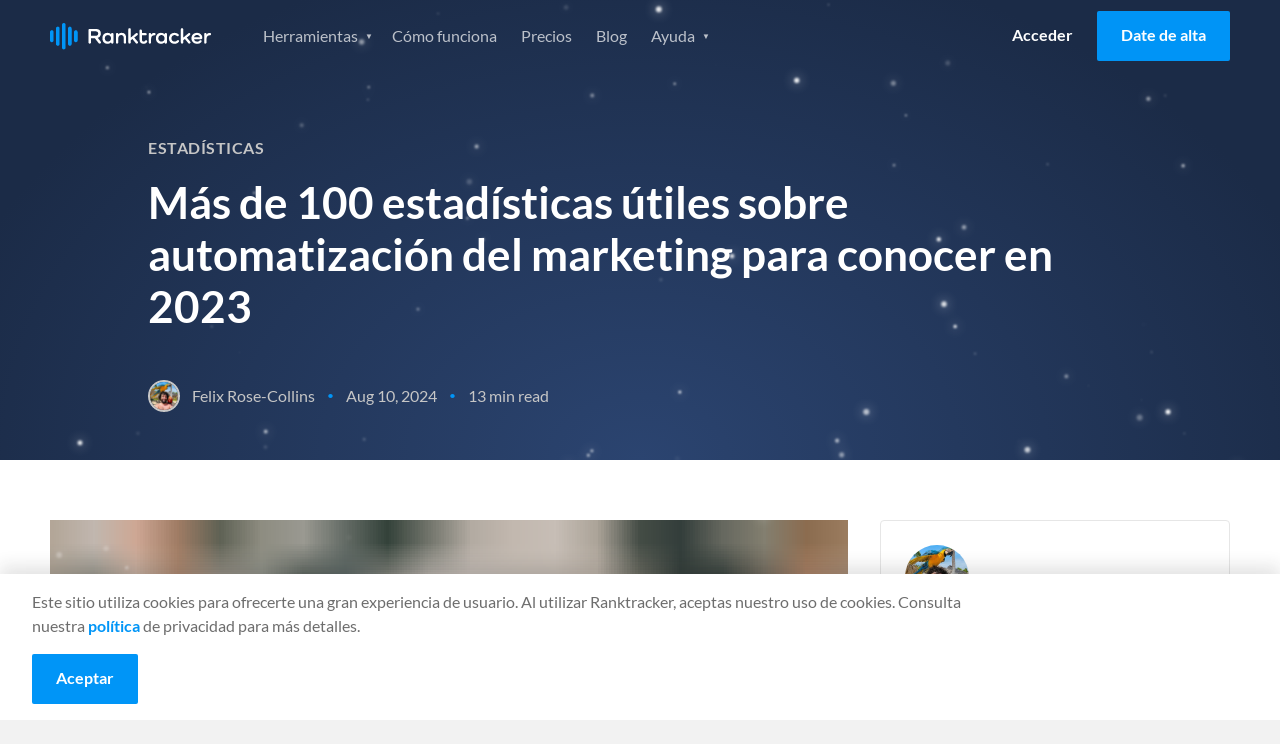

--- FILE ---
content_type: text/html
request_url: https://www.ranktracker.com/es/blog/100-useful-marketing-automation-statistics-to-know-in-2023/
body_size: 69516
content:
<!DOCTYPE html><html lang="es"><head><meta charSet="utf-8"/><meta http-equiv="x-ua-compatible" content="ie=edge"/><meta name="viewport" content="width=device-width, initial-scale=1, shrink-to-fit=no"/><meta name="generator" content="Gatsby 5.13.4"/><meta name="theme-color" content="#0095f7"/><meta itemProp="name" content="Más de 100 estadísticas útiles sobre automatización del marketing para conocer en 2023" data-gatsby-head="true"/><meta name="description" content="La automatización del marketing no es una tecnología nueva, pero ha ido en aumento en los últimos años. La invención de las herramientas de automatización del marketing se remonta a 1992." data-gatsby-head="true"/><meta name="keywords" content="Estadísticas" data-gatsby-head="true"/><meta property="og:title" content="Más de 100 estadísticas útiles sobre automatización del marketing para conocer en 2023" data-gatsby-head="true"/><meta property="og:description" content="La automatización del marketing no es una tecnología nueva, pero ha ido en aumento en los últimos años. La invención de las herramientas de automatización del marketing se remonta a 1992." data-gatsby-head="true"/><meta property="og:url" content="https://www.ranktracker.com/es/blog/100-useful-marketing-automation-statistics-to-know-in-2023/" data-gatsby-head="true"/><meta property="og:type" content="article" data-gatsby-head="true"/><meta property="og:image" content="https://www.ranktracker.com/static/1734011121990.44682078145/intro.png" data-gatsby-head="true"/><meta namr="twitter:label1" content="Reading time" data-gatsby-head="true"/><meta namr="twitter:data1" content="13 min read" data-gatsby-head="true"/><meta property="article:published_time" content="2024-08-10" data-gatsby-head="true"/><meta charSet="utf-8" data-gatsby-head="true"/><style data-href="/styles.93567f72320005b3a81b.css" data-identity="gatsby-global-css">html{-webkit-text-size-adjust:100%;line-height:1.15;-moz-tab-size:4;tab-size:4}body{font-family:system-ui,-apple-system,Segoe UI,Roboto,Helvetica,Arial,sans-serif,Apple Color Emoji,Segoe UI Emoji;margin:0}hr{color:inherit;height:0}abbr[title]{-webkit-text-decoration:underline dotted;text-decoration:underline dotted}b,strong{font-weight:bolder}code,kbd,pre,samp{font-family:ui-monospace,SFMono-Regular,Consolas,Liberation Mono,Menlo,monospace;font-size:1em}small{font-size:80%}sub,sup{font-size:75%;line-height:0;position:relative;vertical-align:initial}sub{bottom:-.25em}sup{top:-.5em}table{border-color:inherit;text-indent:0}button,input,optgroup,select,textarea{font-family:inherit;font-size:100%;line-height:1.15;margin:0}button,select{text-transform:none}[type=button],[type=reset],button{-webkit-appearance:button}legend{padding:0}progress{vertical-align:initial}[type=search]{-webkit-appearance:textfield;outline-offset:-2px}summary{display:list-item}blockquote,dd,dl,figure,h1,h2,h3,h4,h5,h6,hr,p,pre{margin:0}button{background-color:initial;background-image:none}fieldset,ol,ul{margin:0;padding:0}ol,ul{list-style:none}html{font-family:ui-sans-serif,system-ui,-apple-system,BlinkMacSystemFont,Segoe UI,Roboto,Helvetica Neue,Arial,Noto Sans,sans-serif,Apple Color Emoji,Segoe UI Emoji,Segoe UI Symbol,Noto Color Emoji}body{font-family:inherit;line-height:inherit}*,:after,:before{border:0 solid;box-sizing:border-box}hr{border-top-width:1px}img{border-style:solid}textarea{resize:vertical}input::placeholder,textarea::placeholder{color:#9ca3af;opacity:1}button{cursor:pointer}table{border-collapse:collapse}h1,h2,h3,h4,h5,h6{font-size:inherit;font-weight:inherit}a{color:inherit;text-decoration:inherit}button,input,optgroup,select,textarea{color:inherit;line-height:inherit;padding:0}code,kbd,pre,samp{font-family:ui-monospace,SFMono-Regular,Menlo,Monaco,Consolas,Liberation Mono,Courier New,monospace}audio,canvas,embed,iframe,img,object,svg,video{display:block;vertical-align:middle}img,video{height:auto;max-width:100%}*,:after,:before{--tw-border-opacity:1;border-color:rgba(229,231,235,var(--tw-border-opacity))}@font-face{font-display:swap;font-family:Lato;font-style:italic;font-weight:400;src:url(/fonts/lato-400-italic-1.woff2) format("woff2");unicode-range:u+0100-02af,u+0304,u+0308,u+0329,u+1e00-1e9f,u+1ef2-1eff,u+2020,u+20a0-20ab,u+20ad-20cf,u+2113,u+2c60-2c7f,u+a720-a7ff}@font-face{font-display:swap;font-family:Lato;font-style:italic;font-weight:400;src:url(/fonts/lato-400-italic-2.woff2) format("woff2");unicode-range:u+00??,u+0131,u+0152-0153,u+02bb-02bc,u+02c6,u+02da,u+02dc,u+0304,u+0308,u+0329,u+2000-206f,u+2074,u+20ac,u+2122,u+2191,u+2193,u+2212,u+2215,u+feff,u+fffd}@font-face{font-display:swap;font-family:Lato;font-style:italic;font-weight:700;src:url(/fonts/lato-700-italic-1.woff2) format("woff2");unicode-range:u+0100-02af,u+0304,u+0308,u+0329,u+1e00-1e9f,u+1ef2-1eff,u+2020,u+20a0-20ab,u+20ad-20cf,u+2113,u+2c60-2c7f,u+a720-a7ff}@font-face{font-display:swap;font-family:Lato;font-style:italic;font-weight:700;src:url(/fonts/lato-700-italic-2.woff2) format("woff2");unicode-range:u+00??,u+0131,u+0152-0153,u+02bb-02bc,u+02c6,u+02da,u+02dc,u+0304,u+0308,u+0329,u+2000-206f,u+2074,u+20ac,u+2122,u+2191,u+2193,u+2212,u+2215,u+feff,u+fffd}@font-face{font-display:swap;font-family:Lato;font-style:normal;font-weight:400;src:url(/fonts/lato-400-1.woff2) format("woff2");unicode-range:u+0100-02af,u+0304,u+0308,u+0329,u+1e00-1e9f,u+1ef2-1eff,u+2020,u+20a0-20ab,u+20ad-20cf,u+2113,u+2c60-2c7f,u+a720-a7ff}@font-face{font-display:swap;font-family:Lato;font-style:normal;font-weight:400;src:url(/fonts/lato-400-2.woff2) format("woff2");unicode-range:u+00??,u+0131,u+0152-0153,u+02bb-02bc,u+02c6,u+02da,u+02dc,u+0304,u+0308,u+0329,u+2000-206f,u+2074,u+20ac,u+2122,u+2191,u+2193,u+2212,u+2215,u+feff,u+fffd}@font-face{font-display:swap;font-family:Lato;font-style:normal;font-weight:700;src:url(/fonts/lato-700-1.woff2) format("woff2");unicode-range:u+0100-02af,u+0304,u+0308,u+0329,u+1e00-1e9f,u+1ef2-1eff,u+2020,u+20a0-20ab,u+20ad-20cf,u+2113,u+2c60-2c7f,u+a720-a7ff}@font-face{font-display:swap;font-family:Lato;font-style:normal;font-weight:700;src:url(/fonts/lato-700-2.woff2) format("woff2");unicode-range:u+00??,u+0131,u+0152-0153,u+02bb-02bc,u+02c6,u+02da,u+02dc,u+0304,u+0308,u+0329,u+2000-206f,u+2074,u+20ac,u+2122,u+2191,u+2193,u+2212,u+2215,u+feff,u+fffd}@font-face{font-display:swap;font-family:Inter;font-style:normal;font-weight:400;src:url(/fonts/Inter-Regular.ttf) format("ttf");unicode-range:u+00??,u+0131,u+0152-0153,u+02bb-02bc,u+02c6,u+02da,u+02dc,u+0304,u+0308,u+0329,u+2000-206f,u+2074,u+20ac,u+2122,u+2191,u+2193,u+2212,u+2215,u+feff,u+fffd}.background--light,.footer,.header,.partners,.section--affiliate-promo,.section--affiliate-terms,.section--savings{background-color:#fff}.background--grey,.main,.section--forms{background-color:#f4f4f4!important}.background--grey-alt{background-color:#e6e6e6}.colour--blue{color:#0095f7}.background--grey .colour--heading,.background--light .colour--heading,.colour--heading,.pricing-table__item,.pricing-table__item-price{color:#1b2b47}.background--grey,.background--light .body--colour,.background--light .footer__link,.background--light .tabs__item,.footer .body--colour,.footer .footer__link,.footer .tabs__item,.header .body--colour,.header .footer__link,.header .tabs__item,.main,.partners .body--colour,.partners .footer__link,.partners .tabs__item,.section--affiliate-promo .body--colour,.section--affiliate-promo .footer__link,.section--affiliate-promo .tabs__item,.section--affiliate-terms .body--colour,.section--affiliate-terms .footer__link,.section--affiliate-terms .tabs__item,.section--forms,.section--savings .body--colour,.section--savings .footer__link,.section--savings .tabs__item{color:#6d6d6d}.background--dark,.section--brand,.section--dashboard,.section--promo,.section--search{background-color:#1b2b47}.background--dark .colour--heading,.background--dark .pricing-table__item,.background--dark .pricing-table__item-price,.feature .colour--heading,.feature .pricing-table__item,.feature .pricing-table__item-price,.feature--guide .colour--heading,.feature--guide .pricing-table__item,.feature--guide .pricing-table__item-price,.feature--home .colour--heading,.feature--home .pricing-table__item,.feature--home .pricing-table__item-price,.feature--individual .colour--heading,.feature--individual .pricing-table__item,.feature--individual .pricing-table__item-price,.feature--list .colour--heading,.feature--list .pricing-table__item,.feature--list .pricing-table__item-price,.feature--tool .colour--heading,.feature--tool .pricing-table__item,.feature--tool .pricing-table__item-price,.section--brand .colour--heading,.section--brand .pricing-table__item,.section--brand .pricing-table__item-price,.section--dashboard .colour--heading,.section--dashboard .pricing-table__item,.section--dashboard .pricing-table__item-price,.section--promo .colour--heading,.section--promo .pricing-table__item,.section--promo .pricing-table__item-price,.section--search .colour--heading,.section--search .pricing-table__item,.section--search .pricing-table__item-price{color:#fff}.background--dark,.background--dark ol li,.background--dark ul li,.feature,.feature--guide,.feature--home,.feature--individual,.feature--list,.feature--tool,.section--brand,.section--brand ol li,.section--brand ul li,.section--dashboard,.section--dashboard ol li,.section--dashboard ul li,.section--promo,.section--promo ol li,.section--promo ul li,.section--search,.section--search ol li,.section--search ul li{color:#ffffffb3}.background--fog{background-color:#d9e0e6}.color--navy{color:#092879}.background--white{background-color:#fffdfa!important}.background--blue-20{background-color:#cfe7f9}.background--blue-10{background-color:#e7f3fc!important}.columns{box-sizing:border-box;display:flex;-moz-flex:1 1 auto;flex:1 1 auto;-moz-flex-direction:row;flex-direction:row;flex-wrap:nowrap;position:relative}@media only screen and (max-width:700px){.columns{flex-wrap:wrap}}.column{box-sizing:border-box;margin-right:1.5rem;position:relative}@media only screen and (max-width:700px){.column{margin-bottom:24px;margin-right:0}}.column:only-child{width:100%}.column:last-child{margin-right:0}@media only screen and (max-width:700px){.column:last-child{margin-bottom:0}.column-order--reverse{margin-bottom:0;-moz-order:1;-ms-order:1;order:1}.column-order--reverse+.column{margin-bottom:24px}}.column--1{flex-basis:8.333%;max-width:8.333%}.column--2{flex-basis:16.666%;max-width:16.666%}.column--3{flex-basis:24.999%;max-width:24.999%}.column--4{flex-basis:33.332%;max-width:33.332%}.column--5{flex-basis:41.665%;max-width:41.665%}.column--6{flex-basis:49.998%;max-width:49.998%}.column--7{flex-basis:58.331%;max-width:58.331%}.column--8{flex-basis:66.664%;max-width:66.664%}.column--9{flex-basis:74.997%;max-width:74.997%}.column--10{flex-basis:83.33%;max-width:83.33%}.column--11{flex-basis:91.663%;max-width:91.663%}.column--12{flex-basis:99.996%;max-width:99.996%}.column--full{-moz-flex-grow:1;-ms-flex-grow:1;flex-grow:1}@media only screen and (max-width:700px){[class*=column--]{flex-basis:100%;max-width:100%}}.column-offset--left{padding-left:8.333%}@media only screen and (max-width:1024px){.column-offset--left{padding-left:0}}.column-offset--1,.content-group--article,.content-group--blog,.tab__text{padding-left:8.333%!important;padding-right:8.333%!important}@media only screen and (max-width:1024px){.column-offset--1,.content-group--article,.content-group--blog,.tab__text{padding-left:0!important;padding-right:0!important}}.column-offset--2,.content-group--large,.content-group--large-np{padding-left:16.666%!important;padding-right:16.666%!important}@media only screen and (max-width:1024px){.column-offset--2,.content-group--large,.content-group--large-np{padding-left:8.333%!important;padding-right:8.333%!important}}@media only screen and (max-width:700px){.column-offset--2,.content-group--large,.content-group--large-np{padding-left:0!important;padding-right:0!important}}.faq__expand,h1,h2,h3,h4,h5,p{margin:0}.account__form legend,.size--h1,h1{font-size:2.75rem;font-weight:700;line-height:1.2;margin:0 0 16px}@media only screen and (max-width:1024px){.account__form legend,.size--h1,h1{font-size:2rem;line-height:1.2}}.size--h2,h2{font-size:2rem;font-weight:700;line-height:1.25;margin-bottom:16px}@media only screen and (max-width:700px){.size--h2,h2{font-size:1.5rem;line-height:1.3}}.size--h3,h3{font-size:1.5rem;font-weight:700;line-height:1.3;margin-bottom:16px}.faq__expand,.size--h4,h4{font-size:1.25rem;font-weight:400;line-height:1.5}@media only screen and (max-width:1024px){.faq__expand,.size--h4,h4{font-size:1.0625rem}}@media only screen and (max-width:700px){.faq__expand,.size--h4,h4{font-size:1.125rem;line-height:1.6}}.faq__expand+.btn__group,.size--h4+.btn__group,h4+.btn__group{margin-top:32px}.footer__heading,.size--h5,h5{font-size:1rem;font-weight:700;margin-bottom:8px}.copyright h6,.form-help,.size--h6,h6{font-size:.875rem;font-weight:400;margin:0}.copyright h6+.form-help,.copyright h6+h6,.copyright h6+p,.form-help+.form-help,.form-help+h6,.form-help+p,.size--h6+.form-help,.size--h6+h6,.size--h6+p,h6+.form-help,h6+h6,h6+p{margin-top:8px}p+h2,p+h3,ul+h2,ul+h3{margin-top:32px}h2+h3,p+p{margin-top:16px}p+.btn{margin-top:32px}.link{color:#0095f7}.content__link{display:block;text-decoration:none}.footer__link,.navigation__link{font-size:1rem;line-height:1;text-decoration:none}@media only screen and (max-width:1024px){.navigation__list .navigation__link,.navigation__list .navigation__sub-link{font-size:1.125rem;font-weight:400;line-height:1.25}}@media only screen and (max-width:700px){.navigation__list .navigation__link,.navigation__list .navigation__sub-link{font-size:1rem;font-weight:400;line-height:1.25}}@media only screen and (max-height:560px)and (max-width:860px)and (orientation:landscape){#navigation-open .navigation__list .navigation__link,#navigation-open .navigation__list .navigation__sub-link{font-size:1rem}}.text-normal{font-size:14px;line-height:1.5}@media only screen and (max-width:767px){.text-normal{font-size:12px}}body,html{-webkit-overflow-scrolling:touch;height:100%}html{font-family:Lato,sans-serif;font-weight:400;line-height:1.5;scroll-behavior:smooth}body{-webkit-font-smoothing:antialiased;-moz-osx-font-smoothing:grayscale;background:#f4f4f4;color:#6d6d6d;text-rendering:optimizeLegibility}.pricing-table__item-price:not(.pricing-table__label):not(.pricing-table__label-price),.pricing-table__item:not(.pricing-table__label):not(.pricing-table__label-price),.pricing-table__pricing,.text-center{text-align:center}.align-center{-moz-align-items:center;-ms-align-items:center;align-items:center}.text-right{text-align:right}.justify-center{webkit-box-pack:center;-moz-justify-content:center;-ms-justify-content:center}.margin-center{margin-left:auto;margin-right:auto}.affiliate-terms__list,.features__list,.footer__list,.guide__pagination-list,.navigation__list,.navigation__sub-list,.pagination-list,.social__list,.unstyled-list{list-style:none;margin:0;padding:0}.image__full-width{display:block}@media only screen and (max-width:700px){.image__full-width{margin-left:-16px;margin-right:-16px;width:calc(100% + 32px)}.image__full-width img{width:100%}picture img{display:block;margin:0 auto}}img+h1{margin-top:56px}img+h2{margin-top:8px}.container{margin:0 auto;max-width:1600px;padding:0 50px}@media only screen and (max-width:1024px){.container{padding:0 32px}}@media only screen and (max-width:700px){.container{padding:0 16px}}.container--thin{box-sizing:border-box;margin:0 auto;max-width:1428px;padding:0 1.5rem}.container--thin .tab__content{margin:0 auto;max-width:75vw}@media only screen and (max-width:1024px){.container--thin{padding:0 24px}.container--thin .tab__content{max-width:100%}}@media only screen and (max-width:700px){.container--thin{padding:0 1rem}}.section{padding:100px 0}@media only screen and (max-width:1024px){.section{padding:80px 0;padding:50px 0}}.section--normal{padding:60px 0}@media only screen and (max-width:1024px){.section--normal{padding:40px 0}}@media only screen and (max-width:700px){.section--normal{padding-bottom:24px;padding-top:24px}}.section--dashboard,.section--search,.section--thin{padding:40px 0}.section--forms{padding:72px 0 40px}@media only screen and (max-width:1024px){.section--forms{padding:40px 0 20px}}.section--savings .columns{-moz-align-items:center;-ms-align-items:center;align-items:center}.section--slider{padding:80px 0 0}@media only screen and (max-width:1024px){.section--slider{padding-top:40px}}.section--slider .container--thin{margin:0 auto}@media only screen and (max-width:1024px){.section--pricing-table .container--thin,.section--slider .container--thin{max-width:1296px;padding:0 32px}}@media only screen and (max-width:700px){.section--pricing-table .container--thin,.section--slider .container--thin{padding:0 16px}}.section--list{padding:0;position:relative;z-index:2}.section--list .pagination-list{margin-bottom:48px}.section--simulator{padding:40px 0}@media only screen and (max-width:700px){.section--simulator{padding:16px 0}}.section--pricing-table{padding:60px 0 80px}@media only screen and (max-width:700px){.section--pricing-table{padding:50px 0}}.section--terms .container{max-width:860px}.content-group,.content-group--article,.content-group--blog,.content-group--full,.content-group--large,.content-group--large-np,.content-group--list,.content-group--small{margin:0 auto}@media only screen and (max-width:1024px){.content-group,.content-group--article,.content-group--blog,.content-group--full,.content-group--large,.content-group--large-np,.content-group--list,.content-group--small{padding:0}}.content-group--large,.content-group--large-np{padding-bottom:56px;padding-top:56px}@media only screen and (max-width:1024px){.content-group--large,.content-group--large-np{padding-bottom:32px;padding-top:32px}}@media only screen and (max-width:700px){.content-group--large,.content-group--large-np{padding-bottom:24px;padding-top:24px}}.content-group--large-np{padding-top:0}.content-group--list{padding-bottom:160px;padding-top:80px}@media only screen and (max-width:700px){.content-group--list{padding-bottom:120px;padding-top:32px}}.content-group--article,.content-group--blog{padding-bottom:48px;padding-top:64px}@media only screen and (max-width:1024px){.content-group--article,.content-group--blog{padding-bottom:32px;padding-top:32px}}@media only screen and (max-width:700px){.content-group--article,.content-group--blog{padding-bottom:24px;padding-top:24px}}.content-group--small{max-width:416px;padding-bottom:32px;padding-top:32px}@media only screen and (max-width:700px){.content-group--small{max-width:100%;padding-bottom:24px;padding-top:24px}}.content-group--full{padding-bottom:32px;padding-top:32px}@media only screen and (max-width:700px){.content-group--full{padding-bottom:24px;padding-top:24px}}blockquote{background-color:#e5f4fd;border:1px solid #0095f7;border-radius:4px;margin:48px 0;padding:24px 32px}blockquote .faq__expand,blockquote h1,blockquote h2,blockquote h3,blockquote h4{color:#1b2b47}pre{background:#f2f2f2;border:1px solid #e1e1e1;border-radius:4px;box-sizing:border-box;margin:32px auto;padding:32px 24px}code{white-space:pre-wrap}.content-group--large p+div img,.content-group--large p+img,.content-group--large-np p+div img,.content-group--large-np p+img{margin-top:60px}.grecaptcha-badge{opacity:0;transform:translateX(-100%)}.sr-only{height:1px;left:-10000px;overflow:hidden;position:absolute;top:auto;width:1px}.gatsby-image-wrapper>div>img{display:block;max-width:100%;position:static}.gatsby-image-wrapper{display:block;margin-left:auto;margin-right:auto;position:relative}.gatsby-image-wrapper.image-left{display:inline-block;margin-left:0}.gatsby-image-wrapper-constrained{display:block}.text-section{margin:80px auto;max-width:calc(100% - 384px)}.text-section .faq__expand b,.text-section .faq__expand strong,.text-section h2 b,.text-section h2 strong,.text-section h3 b,.text-section h3 strong,.text-section h4 b,.text-section h4 strong,.text-section h5 b,.text-section h5 strong{font-weight:700}@media only screen and (max-width:1200px){.text-section{margin-bottom:64px;margin-top:64px;max-width:calc(100% - 112px)}}@media only screen and (max-width:767px){.text-section{margin-bottom:48px;margin-top:48px;max-width:100%}}.text-section h2{font-size:32px;font-weight:600;line-height:120%;margin-bottom:32px;margin-top:32px}@media only screen and (max-width:1200px){.text-section h2{font-size:28px;margin:24px 0}}@media only screen and (max-width:767px){.text-section h2{font-size:22px}}.text-section h2:first-child{margin-top:0}.text-section h3{font-size:24px;font-weight:600;line-height:120%;margin-bottom:24px;margin-top:24px}.text-section h3 strong{font-weight:600}@media only screen and (max-width:1200px){.text-section h3{font-size:22px;margin:16px 0}}.text-section .faq__expand,.text-section h4{font-size:20px;font-weight:600;line-height:120%;margin-bottom:20px;margin-top:20px}.text-section .faq__expand strong,.text-section h4 strong{font-weight:600}.text-section p{color:#333;font-size:16px;font-weight:400;line-height:150%;margin-bottom:16px}.text-section a{text-decoration:underline}.text-section a:hover{text-decoration:none}.text-section ol{list-style:decimal}.text-section ol,.text-section ul{color:#333;font-size:16px;padding-left:16px}.text-section ul{list-style:disc}.text-section code{background:#d9e0e6;color:#092879}@keyframes bgpan{0%{background-position:100% 50%}to{background-position:0 50%}}.btn{border:0;border-radius:2px;box-sizing:border-box;cursor:pointer;display:inline-block;font-family:Lato,sans-serif;font-size:1rem;font-weight:700;line-height:1.5;padding:12px 24px 14px;text-align:center;text-decoration:none;transition:background-color .3s ease}@media only screen and (max-width:700px){.btn{display:block}}.btn--large{font-size:1rem;letter-spacing:.1px;padding:16px 32px;text-transform:uppercase}.btn--small,.navigation__link.btn{padding:8px 16px}.btn--tiny{font-size:.875rem;padding:6px 12px}.btn--full{display:block;width:100%}.btn--link{color:#0095f7;display:block}.btn--toggle{padding-right:40px}.btn--toggle:after{background:url(/images/icons/icon-arrow--white.svg) no-repeat 50%/16px;content:"";display:inline-block;height:25px;position:absolute;right:8px;transform:rotate(0deg);transition:transform .3s ease;width:20px}.btn--toggle.is-active:after{transform:rotate(180deg)}.btn--border{border:1px solid #fff;color:#fff}.btn--border-grey{border:1px solid #979797;color:#0095f7}.btn--blue{background-color:#0095f7;color:#fff}.btn--blue:hover{background-color:#0086de}.btn--orange{background-color:#f5a623;color:#fff}.btn--orange:hover{background-color:#f39c0b}.btn--xmas{background-color:#e31616;background-image:repeating-linear-gradient(-45deg,#0000,#0000 10px,#ec3636 0,#ec3636 20px);background-position:100% 50%;background-size:400% 100%;color:#fff}.btn--xmas:hover{animation:bgpan 13s linear infinite forwards}.btn--white{background-color:#fff;color:#1b2b47}.btn--white:hover{background-color:#f2f2f2}@media only screen and (max-width:700px){.btn+.btn{margin-top:16px}}.btn--login{color:#000}.btn--promo{margin-bottom:36px;margin-top:-16px}@media only screen and (max-width:700px){.btn--promo{margin-bottom:24px;margin-top:24px}}.feature .btn--login,.feature--guide .btn--login,.feature--home .btn--login,.feature--individual .btn--login,.feature--list .btn--login,.feature--tool .btn--login{color:#fff}.feature .header--fixed .btn--login,.feature--guide .header--fixed .btn--login,.feature--home .header--fixed .btn--login,.feature--individual .header--fixed .btn--login,.feature--list .header--fixed .btn--login,.feature--tool .header--fixed .btn--login{color:#000}.btn__group .btn:last-child:not(:only-child){margin-left:12px}@media only screen and (max-width:700px){.btn__group .btn:last-child:not(:only-child){margin-left:0}.btn__group .btn+.btn{margin-top:16px}}.button__plan-selection{display:flex;justify-content:center;margin-bottom:48px}.button__plan-selection .btn-container{border:1px solid #0095f7;border-radius:3px;display:flex;overflow:hidden;padding:4px}.button__plan-selection .btn{background:#0000;color:#0095f7;margin:0;min-width:160px;padding:12px 24px}@media only screen and (max-width:700px){.button__plan-selection .btn{min-width:0;padding:8px 24px}}.button__plan-selection .btn.is-active{background-color:#0095f7;color:#fff}.button__plan-selection .savings{font-size:14px;font-weight:400;margin-left:12px}@media only screen and (max-width:700px){.button__plan-selection .savings{margin-left:6px}}.btn__features{margin-top:80px;text-align:center}@media only screen and (max-width:700px){.btn__features{margin-top:40px}.btn__features .btn{width:100%}}.icon-close{background:#0000;border:0;cursor:pointer;display:block;height:20px;overflow:hidden;position:absolute;right:24px;text-indent:-99999px;top:24px;width:20px}.icon-close:after,.icon-close:before{background-color:#6d6d6d;border-radius:2px;content:"";display:block;height:2px;left:0;position:absolute;top:8px;transition:transform .5s cubic-bezier(.68,-.55,.265,1.55);width:100%}.icon-close:before{transform:translateY(0) rotate(45deg)}.icon-close:after{transform:translateY(0) rotate(-45deg)}.social-share{padding:24px}@media only screen and (max-width:700px){.social-share{align-items:center;display:flex;justify-content:flex-end;padding:32px 0}}.social-share__title{line-height:1.5}@media only screen and (max-width:700px){.social-share__title{font-size:1.125rem;margin-bottom:0;margin-right:16px}}.social-share__list{webkit-box-pack:flex-start;display:flex;-moz-justify-content:flex-start;-ms-justify-content:flex-start;justify-content:flex-start}.social-share__item:not(:last-child){margin-right:12px}.social-share__link{webkit-box-pack:center;-moz-align-items:center;-ms-align-items:center;align-items:center;display:flex;-moz-justify-content:center;-ms-justify-content:center;justify-content:center}.social-share__link .icon{border-radius:4px;height:40px;padding:12px;width:40px}.icon--twitter{background-color:#2aa8fc}.icon--facebook{background-color:#1a66b8}.icon--linkedin{background-color:#1278b3}.social-share--inline{align-items:center;display:flex;justify-content:flex-end;padding:0}.social-share--inline .social-share__title{color:inherit;font-size:.875rem;font-weight:400;margin:0 16px 0 0}.social-share--inline .social-share__link .icon{height:28px;padding:6px;width:28px}.header:not(.header--fixed){border-bottom:1px solid #e6e6e6}.header .logo{background:url(/images/logo/ranktracker-logo-dark.svg) 50% no-repeat}.feature .header,.feature--guide .header,.feature--home .header,.feature--individual .header,.feature--list .header,.feature--tool .header{background:#0000;border-bottom:0;transition:all .3s ease}.header .container{position:relative}.feature .header--fixed,.header--fixed{background-color:#fff;left:0;position:fixed;right:0;top:0;z-index:3}@media only screen and (max-width:1024px){.feature .header--fixed,.header--fixed{position:relative}}.feature .header--fixed .logo,.header--fixed .logo{background:url(/images/logo/ranktracker-logo-dark.svg) 50% no-repeat}.feature .header--fixed+div,.feature .header--fixed+section,.header--fixed+div,.header--fixed+section{padding-top:72px}@media only screen and (max-width:1024px){.feature .header--fixed+div,.feature .header--fixed+section,.header--fixed+div,.header--fixed+section{padding-top:0}}.feature .header--fixed,.feature--guide .header--fixed,.feature--home .header--fixed,.feature--individual .header--fixed,.feature--list .header--fixed,.feature--tool .header--fixed{box-shadow:0 2px 4px 0 #1e1e1e1f}.header .container{align-items:center;display:grid;gap:40px;grid-template-columns:161px 1fr;min-height:72px}@media only screen and (max-width:1024px){.header .container{gap:30px}}@media only screen and (max-width:700px){.header .container{min-height:60px}}.logo{font-size:0;height:27px;line-height:0;margin-right:60px;width:161px}@media only screen and (max-width:1024px){.logo{margin-right:40px}}#navigation-open .logo{background:url(/images/logo/ranktracker-logo-white.svg) 50% no-repeat;position:relative;z-index:4}#navigation-open .logo:after{background:#1b2b47;content:"";height:30px;position:absolute;right:0;width:125px}.navigation{webkit-box-pack:space-between;-moz-align-items:center;-ms-align-items:center;align-items:center;display:flex;-moz-flex:1 1 auto;flex:1 1 auto;-moz-justify-content:space-between;-ms-justify-content:space-between;justify-content:space-between}@media only screen and (max-width:1024px){.navigation{display:none;-moz-flex:0;flex:0 1;opacity:0;visibility:hidden}}#navigation-open{height:100%;overflow:hidden;position:fixed;top:0;width:100%;z-index:1000001}#navigation-open .container:before{background:#1b2b47;content:"";height:60px;left:0;position:absolute;top:0;width:100%;z-index:4}#navigation-open .btn--login{color:#fff}#navigation-open .navigation{webkit-box-pack:flex-start;background:#1b2b47;background-size:contain;bottom:0;display:flex;-moz-flex-direction:column;flex-direction:column;height:calc(var(--vh, 1vh)*100);-moz-justify-content:flex-start;-ms-justify-content:flex-start;justify-content:flex-start;left:0;min-height:100vh;opacity:1;overflow:auto;position:fixed;right:0;top:0;visibility:visible;z-index:3}@media only screen and (max-height:560px){#navigation-open .navigation{background:#1b2b47}}#navigation-open .navigation__list,#navigation-open .navigation__sub-list{text-align:center;width:100%}@keyframes opacity{0%{opacity:0}to{opacity:1}}.navigation__list.hide-logged-in,.navigation__list.show-logged-in{animation:opacity .2s ease forwards}.navigation__list.show-logged-in{display:none}.navigation__list.hide-logged-in{align-items:center;animation-delay:.5s;display:flex;justify-content:flex-end;opacity:0}@media only screen and (max-width:1024px){.navigation__list.hide-logged-in{align-items:stretch;flex-direction:column}}.logged-in .navigation__list.show-logged-in{display:block}.logged-in .navigation__list.hide-logged-in{display:none}.navigation__sub-list{background:#fff;border-radius:4px;box-shadow:0 4px 12px 0 #1e1e1e29;display:block;height:0;opacity:0;padding:0;position:absolute;transition:height .2s ease,opacity .2s ease;visibility:hidden;z-index:3}@media only screen and (max-width:1024px){.navigation__sub-list{background:none;box-shadow:none;height:auto;margin-bottom:24px;opacity:1;padding:0;position:relative;visibility:visible}}@media only screen and (max-width:700px){.navigation__sub-list{margin-bottom:16px}}.navigation__item:hover{cursor:pointer}.navigation__item:hover>.navigation__sub-list{height:auto;margin-top:8px;opacity:1;padding:8px 0;visibility:visible}@media only screen and (max-width:1024px){.navigation__item:hover>.navigation__sub-list{margin-top:0;padding:0}}#navigation-open .navigation__list{margin-top:16px}#navigation-open .navigation__list:first-child{margin-top:60px}@media only screen and (max-height:560px)and (max-width:860px)and (orientation:landscape){#navigation-open .navigation__list:first-child{margin:auto}}@media only screen and (max-width:700px){#navigation-open .navigation__list .navigation__item:last-child .navigation__link{margin-bottom:0}}@media only screen and (max-height:560px)and (max-width:860px)and (orientation:landscape){#navigation-open .navigation__list .navigation__item:last-child .navigation__link{margin-bottom:0}}#navigation-open .navigation__list:nth-child(2){margin-bottom:50px;margin-top:20px}.feature .header--fixed .navigation__item,.navigation__item{display:inline-block}@media only screen and (max-width:1024px){.feature .header--fixed .navigation__item,.navigation__item{display:block}}.feature .header--fixed .navigation__item .navigation__link.current,.navigation__item .navigation__link.current{color:#000;font-weight:700}.navigation__sub-item,.navigation__sub-link{display:block}.navigation__sub-link{-moz-align-items:center;-ms-align-items:center;align-items:center;color:#6d6d6d;display:flex;font-size:14px;font-weight:700;margin:0;padding:16px 24px 16px 62px;text-decoration:none}.navigation__sub-link.no-icon{padding-left:24px}@media only screen and (max-width:1024px){.navigation__sub-link{background:none}.navigation__sub-link[class*=icon--]{background-position:28px;background-size:34px}}@media only screen and (max-width:700px){.navigation__sub-link[class*=icon--]{background-position:13px;background-size:28px}}.feature .navigation__link.current,.feature--guide .navigation__link.current,.feature--home .navigation__link.current,.feature--individual .navigation__link.current,.feature--list .navigation__link.current,.feature--tool .navigation__link.current{color:#fff}.account-creation .navigation__link.current{color:#0095f7}.feature .header--fixed .navigation__link,.navigation__dropdown,.navigation__link{color:#6d6d6d;display:inline-block;margin:0 12px;padding:12px 0;transition:color .3s ease}.feature .header--fixed .navigation__link:hover,.navigation__dropdown:hover,.navigation__link:hover{color:#6d6d6d}.navigation__dropdown{margin-right:22px}.feature .navigation__dropdown,.feature .navigation__link,.feature--guide .navigation__dropdown,.feature--guide .navigation__link,.feature--home .navigation__dropdown,.feature--home .navigation__link,.feature--individual .navigation__dropdown,.feature--individual .navigation__link,.feature--list .navigation__dropdown,.feature--list .navigation__link,.feature--tool .navigation__dropdown,.feature--tool .navigation__link{color:#ffffffb3}.feature .navigation__dropdown:hover,.feature .navigation__link:hover,.feature--guide .navigation__dropdown:hover,.feature--guide .navigation__link:hover,.feature--home .navigation__dropdown:hover,.feature--home .navigation__link:hover,.feature--individual .navigation__dropdown:hover,.feature--individual .navigation__link:hover,.feature--list .navigation__dropdown:hover,.feature--list .navigation__link:hover,.feature--tool .navigation__dropdown:hover,.feature--tool .navigation__link:hover{color:#fff}@media only screen and (max-width:1024px){.navigation__item .navigation__link,.navigation__item .navigation__sub-link{color:#fff;display:block;margin:0;opacity:.8;padding:8px 24px 8px 84px;text-align:left}.navigation__item .navigation__link.current,.navigation__item .navigation__sub-link.current{color:#fff;opacity:1}}@media only screen and (max-width:700px){.navigation__item .navigation__link,.navigation__item .navigation__sub-link{padding:6px 24px 6px 70px}}.navigation__dropdown{position:relative}.navigation__dropdown:before{bottom:-10px;content:"";display:block;height:12px;left:0;position:absolute;right:-18px}.navigation__dropdown:after{content:"▼";font-size:8px;position:absolute;right:0;top:50%;transform:translate(15px,-50%)}@media only screen and (max-width:1024px){.navigation__dropdown{display:none;visibility:hidden}}.navigation__sub-icon{margin-right:16px}[class*=icon--]{background-position:16px;background-repeat:no-repeat;transition:background-image .15s ease}.icon--kw{background-image:url(/images/navi/kwfinder-normal.svg);background-size:32px 32px}@media only screen and (max-width:1024px){.icon--kw{background-image:url(/images/navi/kwfinder-white.svg)}}.icon--kw.current,.icon--kw:hover{background-image:url(/images/navi/kwfinder-selected.svg)}.icon--serp{background-image:url(/images/navi/serp-normal.svg);background-size:32px 32px}@media only screen and (max-width:1024px){.icon--serp{background-image:url(/images/navi/serp-white.svg)}}.icon--serp.current,.icon--serp:hover{background-image:url(/images/navi/serp-selected.svg)}.icon--free{background-image:url(/images/navi/free-normal.svg);background-size:32px 32px}@media only screen and (max-width:1024px){.icon--free{background-image:url(/images/navi/free-white.svg)}}.icon--free.current,.icon--free:hover{background-image:url(/images/navi/free-selected.svg)}.icon--seo{background-image:url(/images/navi/seo-normal.svg);background-size:32px 32px}@media only screen and (max-width:1024px){.icon--seo{background-image:url(/images/navi/seo-white.svg)}}.icon--seo.current,.icon--seo:hover{background-image:url(/images/navi/seo-selected.svg)}.icon--wand{background-image:url(/images/navi/ai-wand-normal.svg);background-size:32px 32px}@media only screen and (max-width:1024px){.icon--wand{background-image:url(/images/navi/ai-wand-white.svg)}}.icon--wand.current,.icon--wand:hover{background-image:url(/images/navi/ai-wand-selected.svg)}.icon--audit{background-image:url(/images/navi/audit-normal.svg);background-size:32px 32px}@media only screen and (max-width:1024px){.icon--audit{background-image:url(/images/navi/audit-white.svg)}}.icon--audit.current,.icon--audit:hover{background-image:url(/images/navi/audit-selected.svg)}.icon--ranktracker{background-image:url(/images/navi/domains-normal.svg);background-size:32px 32px}@media only screen and (max-width:1024px){.icon--ranktracker{background-image:url(/images/navi/domains-white.svg)}}.icon--ranktracker.current,.icon--ranktracker:hover{background-image:url(/images/navi/domains-selected.svg)}.icon--bc{background-image:url(/images/navi/backlink-checker-normal.svg);background-size:32px 32px}@media only screen and (max-width:1024px){.icon--bc{background-image:url(/images/navi/backlink-checker-white.svg)}}.icon--bc.current,.icon--bc:hover{background-image:url(/images/navi/backlink-checker-selected.svg)}.icon--bm{background-image:url(/images/navi/backlink-monitor-normal.svg);background-size:32px 32px}@media only screen and (max-width:1024px){.icon--bm{background-image:url(/images/navi/backlink-monitor-white.svg)}}.icon--bm.current,.icon--bm:hover{background-image:url(/images/navi/backlink-monitor-selected.svg)}.navigation-icon{display:none;margin-left:auto;width:22px;z-index:4}@media only screen and (max-width:1024px){.navigation-icon{display:block}}.account-creation .navigation-icon{display:none;visibility:hidden}.navigation-icon__container{cursor:pointer;height:14px;transform:rotate(0deg);width:22px}.navigation-icon__container:active,.navigation-icon__container:focus,.navigation-icon__container:hover{outline:none}#navigation-open .navigation-icon span:first-child{transform:translateY(6px) rotate(45deg)}#navigation-open .navigation-icon span:nth-child(2){width:0}#navigation-open .navigation-icon span:last-child{transform:translateY(-6px) rotate(-45deg)}#navigation-open .background--light .navigation-icon__container span,#navigation-open .footer .navigation-icon__container span,#navigation-open .header .navigation-icon__container span,#navigation-open .partners .navigation-icon__container span,#navigation-open .section--affiliate-promo .navigation-icon__container span,#navigation-open .section--affiliate-terms .navigation-icon__container span,#navigation-open .section--savings .navigation-icon__container span,.feature .navigation-icon__container span,.feature--guide .navigation-icon__container span,.feature--home .navigation-icon__container span,.feature--individual .navigation-icon__container span,.feature--list .navigation-icon__container span,.feature--tool .navigation-icon__container span{background-color:#fff}.navigation-icon__container span{background-color:#6d6d6d;border-radius:2px;display:block;height:2px;left:0;position:absolute;transition:transform .5s cubic-bezier(.68,-.55,.265,1.55);width:100%}.navigation-icon__container span:first-child{top:0}.navigation-icon__container span:nth-child(2){top:6px;transition:width .5s cubic-bezier(.68,-.55,.265,1.55)}.navigation-icon__container span:last-child{top:12px}.header.updated{background-color:#fffdfa}.header.updated:not(.header--fixed){border-bottom:none}@media only screen and (max-width:1024px){.header.updated#navigation-open .container:before{background:#fffdfa}.header.updated#navigation-open .logo:after{background:#0000}.header.updated#navigation-open .navigation{background:#fffdfa}.header.updated#navigation-open .navigation__list:first-child{margin-top:64px}.header.updated#navigation-open .navigation__sub-list{margin-bottom:8px}.header.updated#navigation-open .navigation__list.btn__list{align-items:center;display:flex;flex-direction:row;gap:32px;justify-content:flex-end;padding:0 56px;width:100%}.header.updated#navigation-open .navigation__list.btn__list .navigation__item{margin:0}.header.updated .navigation__item .navigation__sub-link{color:#333}.header.updated .navigation__sub-link[class*=icon--]:hover{background-image:none}.header.updated .navigation__item{margin:0 56px;text-align:left}.header.updated .navigation__item .navigation__sub-link{font-size:14px;padding:8px 0}.header.updated .navigation__item .navigation__link{margin:0;padding:8px 0}.header.updated .navigation__item .navigation__btn.btn.btn--login{color:#092879!important;font-size:14px;line-height:150%;margin:0;padding:9.5px 24px 9.5px 0}.header.updated .navigation__item .navigation__btn.btn.btn--blue{align-items:center;background-color:#1c58f1;color:#fffdfa!important;display:flex;justify-content:center;margin:0;padding:9.5px 24px}}@media only screen and (max-width:1024px)and (max-width:700px){.header.updated#navigation-open .navigation__list.btn__list{justify-content:space-between;padding:0 28px}.header.updated .navigation__item{margin:0 28px}}.header.updated .navigation__dropdown,.header.updated .navigation__link{color:#092879;font-size:14px;line-height:1.5;margin:0 16px}.header.updated .navigation__dropdown{padding-right:16px}@media only screen and (max-width:1024px){.header.updated .navigation__dropdown{color:#092879;display:inline-block;font-size:14px;line-height:150%;margin:0;visibility:visible}.header.updated .navigation__dropdown+.navigation__sub-list{display:none}.header.updated .navigation__dropdown.mobile-active+.navigation__sub-list{display:block}.header.updated .navigation__dropdown.mobile-active:after{transform:translate(15px,-50%) rotate(180deg)}}.header.updated .navigation__dropdown:after{content:url(/images/icons/icon-down.svg);height:16px;right:15px}.header.updated .navigation__btn{color:#092879;font-family:Inter,sans-serif;font-size:14px;font-weight:400;line-height:1.5}.header.updated .navigation__btn.btn--blue{background-color:#1c58f1;border-radius:8px;color:#fffdfa;padding:10.5px 24px}.header.updated .navigation__sub-link{font-weight:500!important}.feature,.feature--guide,.feature--home,.feature--individual,.feature--list,.feature--tool{background-image:linear-gradient(180deg,#1b2b47,#0d1522);position:relative}@media only screen and (max-width:700px){.feature,.feature--guide,.feature--home,.feature--individual,.feature--list,.feature--tool{background-position:center bottom 40px;background-size:auto 15%}}.feature .logo,.feature--guide .logo,.feature--home .logo,.feature--individual .logo,.feature--list .logo,.feature--tool .logo{background:url(/images/logo/ranktracker-logo-white.svg) no-repeat;overflow:hidden;text-indent:-99999px}.feature h1,.feature--guide h1,.feature--home h1,.feature--individual h1,.feature--list h1,.feature--tool h1{color:#fff}.feature .faq__expand,.feature h4,.feature--guide .faq__expand,.feature--guide h4,.feature--home .faq__expand,.feature--home h4,.feature--individual .faq__expand,.feature--individual h4,.feature--list .faq__expand,.feature--list h4,.feature--tool .faq__expand,.feature--tool h4{color:#ffffffb3}.feature--guide:after,.feature--individual:after{background-color:#fff;bottom:0;content:"";height:61px;left:0;position:absolute;right:0;width:100%;z-index:1}@media only screen and (max-width:700px){.feature--guide:after,.feature--individual:after{height:40px}}.feature--individual:after{background-color:#f4f4f4}.feature--pricing{background:#1b2b47;background-image:radial-gradient(ellipse at bottom,#2b4470 0,#1b2b47 80%)}.feature--pricing .content-group--large,.feature--pricing .content-group--large-np{padding-left:0!important;padding-right:0!important}.feature--affiliates{background:#fff url(/images/features/feature-individual-graph.svg) no-repeat;background-position:bottom;padding-bottom:225px}@media only screen and (max-width:700px){.feature--affiliates{background-image:none;padding-bottom:32px}}.feature--affiliates .content-group--large,.feature--affiliates .content-group--large-np{padding-right:0!important}.feature__container{margin:0 auto;position:relative}.feature__image,div.feature__image{display:block;margin:0 auto;max-width:1360px;position:relative;width:100%;z-index:2}@media only screen and (max-width:700px){.feature__image,div.feature__image{margin-top:30px;width:100%}}.feature__video{height:auto;left:50%;max-width:870px;position:absolute;top:50%;transform:translate(-50%,-50%);width:81%;z-index:2}.feature__video .video-js,.feature__video .vjs-poster{background-color:#242e40}.feature__video .vjs-poster{background-size:cover;border-radius:6px;overflow:hidden}.feature__video .video-js.vjs-fluid{padding-top:66%}.tab__list{webkit-box-pack:center;display:flex;-moz-justify-content:center;-ms-justify-content:center;justify-content:center;list-style:none;margin:30px 0 0;padding:0;text-align:center}@media only screen and (max-width:700px){.tab__list{flex-wrap:wrap;margin:15px 0 0}}.background--dark .tab__item,.section--brand .tab__item,.section--dashboard .tab__item,.section--promo .tab__item,.section--search .tab__item{border-color:#c6c6c640;color:#ffffffb3}.background--dark .tab__item:hover,.section--brand .tab__item:hover,.section--dashboard .tab__item:hover,.section--promo .tab__item:hover,.section--search .tab__item:hover{color:#fff}.background--light .tab__item,.footer .tab__item,.header .tab__item,.main .tab__item,.partners .tab__item,.section--affiliate-promo .tab__item,.section--affiliate-terms .tab__item,.section--savings .tab__item{border-color:#6d6d6d33;color:#6d6d6d}.background--light .tab__item:hover,.footer .tab__item:hover,.header .tab__item:hover,.main .tab__item:hover,.partners .tab__item:hover,.section--affiliate-promo .tab__item:hover,.section--affiliate-terms .tab__item:hover,.section--savings .tab__item:hover{color:#6d6d6d}.tab__item{border:2px;border-bottom:2px solid;display:inline-block;margin-right:24px;position:relative;text-align:center;transition-duration:.3s;transition-property:background-color,color;-webkit-user-select:none;user-select:none;width:calc(20.8325% - 24px)}.tab__item:last-child{margin-right:0}@media only screen and (max-width:1024px){.tab__item{width:24.999%}}@media only screen and (max-width:700px){.tab__item{font-size:.9375rem;margin-right:12px;width:auto}}.tab__item.is-active{border-color:#0095f7;font-weight:700}.tab__label{cursor:pointer;display:block;padding:12px 0;position:relative}.tab__content .columns,.tab__content .tab__content-item{-moz-align-items:center;-ms-align-items:center;align-items:center;box-sizing:border-box;max-height:0;opacity:0;overflow-y:hidden;transition:opacity .75s}.tab__content .columns.is-active,.tab__content .tab__content-item.is-active{max-height:none;opacity:1;padding:60px 0 0}@media only screen and (max-width:700px){.tab__content .columns.is-active,.tab__content .tab__content-item.is-active{padding:35px 0 0}}.tab__content .tab__content-item.is-active{overflow:visible;padding-top:0}.tab__content img+p{margin-top:16px}.tab__list--payment{display:flex;list-style:none;margin:0 0 0 auto;max-width:418px;padding:0;text-align:center}.tab__item--payment{background-color:#f4f4f4;border:1px solid #e6e6e6;display:inline-block;margin:0;padding:0;position:relative;text-align:center;transition-duration:.3s;transition-property:background-color,color;-webkit-user-select:none;user-select:none;width:50%}.tab__list--payment li:only-of-type{border-right:1px solid #e6e6e6!important}.payment-tab__label{webkit-box-pack:center;-moz-align-items:center;-ms-align-items:center;align-items:center;background-repeat:no-repeat;background-size:24px;cursor:pointer;display:flex;font-weight:700;-moz-justify-content:center;-ms-justify-content:center;justify-content:center;padding:16px 0}.payment-tab__label:before{content:"";display:inline-block;filter:grayscale(1);height:24px;margin-right:8px;width:22px}.payment-tab__label[for=creditcard]:before{background-image:url(/images/payment/icon-creditcard.svg)}.payment-tab__label[for=paypal]:before{background-image:url(/images/payment/icon-paypal-payment.png)}#tab-paypal.is-active{background-color:#fff;border:1px solid #e6e6e6;border-bottom:0;border-left:0}#tab-creditcard.is-active{background-color:#fff;border:1px solid #e6e6e6;border-bottom:0;border-right:0}.tab__item--payment.is-active label{color:#0095f7}.tab__item--payment.is-active label:before{filter:grayscale(0)}.tab__payment .account-form{border:0;margin:0 auto;max-height:0;opacity:0;overflow-y:hidden;padding:0;transition:opacity .3s}.tab__payment .account-form.is-active{border:1px solid #e6e6e6;border-top:0;max-height:none;opacity:1;padding:24px}.slider-control{background:#0000 url(/images/icons/icon-arrow.svg) 50%/32px no-repeat;border:0;color:#0000;font-size:0;height:40px;line-height:0;padding:0;width:40px;z-index:2}.slider-next{transform:rotate(180deg)}.slick-next{right:-100px}.slick-prev{left:-100px}.slick-arrow.slick-hidden{display:none}.slick-dots{webkit-box-pack:center;bottom:-65px;display:flex;-moz-justify-content:center;-ms-justify-content:center;justify-content:center;left:0;list-style:none;margin:20px 0;padding-left:0;position:absolute;right:0;z-index:9999}.slick-dots li{margin-right:16px}.slick-dots li:last-child{margin-right:0}.slick-dots button{background:#cecece;border:0;border-radius:100px;color:#0000;font-size:0;height:10px;line-height:0;padding:0;width:10px}.slick-active button{background-color:#0095f7}@media only screen and (max-width:700px){.section--home-slider{background-color:#fff}}.slider .slider-container{border:0;margin-left:auto!important;margin-right:auto!important;max-width:74.997%;outline:0;padding-top:148px;position:relative}@media only screen and (min-width:1300px){.slider .slider-container{padding-top:120px}}@media only screen and (max-width:1024px){.slider .slider-container{max-width:100%}}@media only screen and (max-width:600px){.slider .slider-container{padding-top:172px}}.slider-slide{border:0;outline:0}.slider-control-centerleft,.slider-control-centerright{position:absolute;top:250px!important;transform:translateY(-50%)}@media only screen and (min-width:1250px){.slider-control-centerleft,.slider-control-centerright{top:200px!important}}.slider-control-centerleft{left:-12.4995%!important}.slider-control-centerright{right:-12.4995%!important}.slider-control-bottomcenter{width:100%}.slider-control{cursor:pointer}@media only screen and (max-width:1024px){.slider-control{display:none;visibility:hidden}}.slider-content .faq__expand,.slider-content h4{margin-bottom:1.5rem}.slider-pagination__item:first-child [current="1"],.slider-pagination__item:nth-child(10) [current="10"],.slider-pagination__item:nth-child(11) [current="11"],.slider-pagination__item:nth-child(12) [current="12"],.slider-pagination__item:nth-child(13) [current="13"],.slider-pagination__item:nth-child(14) [current="14"],.slider-pagination__item:nth-child(15) [current="15"],.slider-pagination__item:nth-child(16) [current="16"],.slider-pagination__item:nth-child(17) [current="17"],.slider-pagination__item:nth-child(18) [current="18"],.slider-pagination__item:nth-child(19) [current="19"],.slider-pagination__item:nth-child(2) [current="2"],.slider-pagination__item:nth-child(20) [current="20"],.slider-pagination__item:nth-child(21) [current="21"],.slider-pagination__item:nth-child(3) [current="3"],.slider-pagination__item:nth-child(4) [current="4"],.slider-pagination__item:nth-child(5) [current="5"],.slider-pagination__item:nth-child(6) [current="6"],.slider-pagination__item:nth-child(7) [current="7"],.slider-pagination__item:nth-child(8) [current="8"],.slider-pagination__item:nth-child(9) [current="9"]{border-color:#0095f7}.testimonial-slider{padding-top:0}.testimonial-container{display:flex}.testimonial{background-color:#fff;border-radius:4px;display:flex;position:relative;text-align:center}.testimonial:after{content:"";display:block;left:50px;position:absolute}.testimonial__item{position:relative}.testimonial__image{left:0;margin:0 auto 8px;max-width:96px;overflow:hidden;position:relative;right:0}.testimonial__name{margin-bottom:4px}.testimonial__company{color:#0095f7;font-size:1rem;font-weight:700}.testimonial__title{color:#1b2b47;font-size:1.5rem;font-weight:700;margin-bottom:16px;margin-top:24px}@media only screen and (max-width:700px){.testimonial__title{margin-bottom:12px;margin-top:16px}}.testimonial--large{box-shadow:0 8px 16px 0 #1e1e1e1f;margin:72px auto 64px;max-width:66.664%;padding:44px 80px}.testimonial--large:after{background:url(/images/testimonials/icon-quote.svg) 50%/80px no-repeat;height:80px;top:-55px;width:80px}@media only screen and (max-width:1024px){.testimonial--large{max-width:83.33%}}@media only screen and (max-width:700px){.testimonial--large{margin-top:70px;max-width:100%;padding:40px 20px 20px}}.testimonial--large:not(.slick-slider){box-sizing:border-box;max-width:800px}.testimonial--large .testimonial__company{margin-bottom:30px}@media only screen and (max-width:700px){.testimonial--large .testimonial__company{margin-bottom:20px}}.testimonial--large p{font-size:1.25rem}@media only screen and (max-width:700px){.testimonial--large p{font-size:1rem}}.testimonial--small{-ms-flex-item-align:center;-ms-flex-align:center;-webkit-align-self:center;-moz-align-self:center;-ms-align-self:center;align-self:center;box-shadow:0 2px 4px 0 #1e1e1e14;margin:40px auto 20px;max-width:368px;padding:32px}.testimonial--small:after{background:url(/images/testimonials/icon-quote.svg) 50%/50px no-repeat;height:50px;top:-30px;width:50px}.testimonial--small .testimonial__company{margin-bottom:12px}.partners{padding:48px 0 64px}.partners__heading{color:#1b2b47;padding:0 32px}@media only screen and (max-width:700px){.partners__heading{padding:0 16px}}.partner-list{margin-top:48px}.partner-list__item{align-items:center;display:flex;height:43px;justify-content:center;max-width:200px;padding:0 32px}@media only screen and (max-width:700px){.partner-list__item{max-width:160px;padding:0 16px}}.footer{padding:80px 0 0}@media only screen and (max-width:700px){.footer{padding:40px 0 0}}.footer h5{margin-bottom:12px}.footer .column:first-child{padding-left:8.333%}.footer .column:last-child{padding-right:8.333%}.footer .column:first-child,.footer .column:last-child{padding-left:0;padding-right:0}.copyright{-moz-align-items:center;-ms-align-items:center;align-items:center;border-top:1px solid #e6e6e6;display:flex;margin-top:64px;padding:32px 0}@media only screen and (max-width:700px){.copyright{margin-top:30px;padding-bottom:30px;padding-top:24px;text-align:center}}.newsletter__form{display:flex;flex-wrap:nowrap;margin-bottom:40px}.newsletter__input{border:1px solid #0095f7;border-radius:2px;height:38px;padding:0 8px}.newsletter__button{background:#0095f7;border:0;color:#fff;font-size:21px;font-weight:700;height:40px;margin-left:-2px;width:55px}.payment-providers{webkit-box-pack:flex-end;display:flex;-moz-justify-content:flex-end;-ms-justify-content:flex-end;justify-content:flex-end;margin:0;padding:0}@media only screen and (max-width:700px){.payment-providers{webkit-box-pack:center;-moz-justify-content:center;-ms-justify-content:center;justify-content:center;margin-right:0}}.payment-providers li{webkit-box-pack:center;-moz-align-items:center;-ms-align-items:center;align-items:center;border:1px solid #c6c6c6;border-radius:2px;display:flex;height:28px;-moz-justify-content:center;-ms-justify-content:center;justify-content:center;margin-right:18px;width:41px}.payment-providers li:last-of-type{margin-right:0}.footer__list+.footer__list,.footer__list+h5{margin-top:20px}.footer__link{background:#0000;border:0;cursor:pointer;display:block;line-height:1.5;margin-bottom:8px;padding:0}a[href^="tel:"]{color:#0095f7;font-weight:700;text-decoration:none}.site__footer h5{margin-bottom:16px}.social__list{display:grid;gap:14px;grid-template-columns:repeat(auto-fit,minmax(55px,1fr))}.social__item{line-height:1em}.social__link{fill:red;background-color:#fff;background-size:24px;border-radius:100px;box-shadow:0 2px 4px #1b2b4726;display:inline-block;height:40px;overflow:hidden;text-decoration:none;text-indent:-99999px;transition:box-shadow .3s ease;width:40px}.social__link:hover{box-shadow:0 6px 12px #1b2b4733}.facebook{background:#fff url(/images/social/social-facebook.svg) 50%/14px no-repeat}.youtube{background:#fff url(/images/social/social-youtube.svg) 50%/14px no-repeat}.community{background:#fff url(/images/social/social-community.svg) 50%/14px no-repeat}.twitter{background:#fff url(/images/social/social-twitter.svg) 50%/14px no-repeat}.instagram{background:#fff url(/images/social/social-instagram.svg) 50%/14px no-repeat}.linkedin{background:#fff url(/images/social/social-linkedin.svg) 50%/14px no-repeat}.g2{background:#fff url(/images/social/social-g2.svg) 50%/14px no-repeat}.capterra{background:#fff url(/images/social/social-capterra.svg) 50%/14px no-repeat}.softadvice{background:#fff url(/images/social/social-soft-advice.svg) 50%/14px no-repeat}.getapp{background:#fff url(/images/social/social-getapp.svg) 50%/14px no-repeat}.footer.updated{background-color:#fffdfa;font-family:Inter,sans-serif}.footer.updated .container,.footer.updated .container--thin{max-width:1600px;padding:0 160px}@media only screen and (max-width:1200px){.footer.updated .container,.footer.updated .container--thin{padding:0 56px}}@media only screen and (max-width:767px){.footer.updated .container,.footer.updated .container--thin{padding:0 28px}}.footer.updated .colour--heading,.footer.updated .pricing-table__item,.footer.updated .pricing-table__item-price,.footer.updated h2.colour--heading{color:#092879;font-size:14px;font-weight:400;line-height:150%}.footer.updated .footer__item,.footer.updated .footer__link{color:#333;font-size:14px}::placeholder{color:#adadad}.form__item{margin-bottom:32px}.form__item:last-child{margin-bottom:0}.form__item+.form__item .btn--form{margin-top:24px}.form__bar{display:flex;flex-wrap:nowrap}.form__bar.form__item .btn--form{margin-top:0}.form__item--group .form__item:last-child{margin-left:32px}@media only screen and (max-width:700px){.form__item--group .form__item:last-child{margin-bottom:16px;margin-left:0}}.btn--form{align-items:center;border:0;display:flex;font-size:.875rem;height:48px;justify-content:center;letter-spacing:.025rem;margin-top:16px;padding:0 16px;text-align:center;width:100%}.btn--form[disabled]{opacity:.4}form .btn--link{display:block;font-size:12px;padding:16px 0}.form-title{margin-bottom:20px}.account-form,.account-form__reset{padding:40px 32px}.tabs__payment .account-form{border-top:0}.account-form label,.form__label{color:#6d6d6d;display:block;font-size:.75rem;font-weight:700;margin-bottom:8px}.account-form input,.custom-select-opener,.form__input{height:48px;padding:0 12px}.account-form input,.custom-select-opener,.form__input,.form__textarea{background-color:#fff;border:1px solid #e6e6e6;border-radius:2px;box-sizing:border-box;display:block;width:100%}.form__textarea{line-height:1.4;padding:12px;resize:none}.account-form input[disabled],.custom-select-opener[disabled],.form__input[disabled],.form__textarea[disabled]{background-color:#f4f4f4;color:#6d6d6d;cursor:not-allowed}.custom-select-opener{-moz-align-items:center;-ms-align-items:center;align-items:center;display:flex}.custom-select-opener span{color:#000}.custom-select-panel{background-color:#e9e9e9;border-radius:2px;max-height:0;overflow:hidden;position:absolute;top:calc(100% + 8px);transition:max-height .2s ease-out,overflow-y .1s .2s;width:100%;z-index:1}.is-open .custom-select-panel{box-shadow:0 2px 18px 4px #0000001a}.custom-select-container{position:relative}.custom-select-container:after{background:url(/images/icons/icon-faq-arrow.svg) no-repeat 50%/20px;content:"";display:inline-block;height:45px;position:absolute;right:12px;top:0;transform:rotate(0);transition:transform .35s ease;width:20px}.custom-select-container.is-open:after{transform:rotate(180deg)}.custom-select-option{background:#fff;box-shadow:inset 0 -1px 0 0 #ececec;color:#6d6d6d;font-size:.875rem;font-weight:400;padding:12px}.custom-select-option.has-focused,.custom-select-option.is-selected{background-color:#f4f4f4}.custom-select-option:first-child{display:none;visibility:hidden}.custom-select-container select{left:0;position:absolute;top:0;visibility:hidden}.custom-select-container.is-open .custom-select-panel{max-height:10.7em;overflow-y:auto}.form__item.error .form__input,.form__item.error .form__label,.form__item.error .form__textarea,.form__item.error:focus-within .form__input,.form__item.error:focus-within .form__label,.form__item.error:focus-within .form__textarea{border-color:#e31616;color:#e31616}input[type=checkbox],input[type=radio]{height:0;left:0;opacity:0;overflow:hidden;position:absolute;top:0;width:0}input[type=checkbox]+label,input[type=radio]+label{cursor:pointer;display:block;margin-bottom:5px;padding-left:35px;position:relative;-webkit-user-select:none;-moz-user-select:none;-ms-user-select:none}input[type=checkbox]+label:last-child,input[type=radio]+label:last-child{margin-bottom:0}input[type=checkbox]+label:before,input[type=radio]+label:before{background:#fff;border:1px solid #e6e6e6;border-radius:3px;content:"";display:block;height:18px;left:0;margin-top:3px;position:absolute;top:0;transition:all .15s;width:18px}input[type=checkbox]:disabled+label:before,input[type=radio]:disabled+label:before{background:#e6e6e6;border:1px solid #e6e6e6;opacity:.4}input[type=checkbox]:checked+label:before,input[type=radio]:checked+label:before{background:#0095f7;border:1px solid #0095f7}input[type=checkbox]+label:after,input[type=radio]+label:after{border:solid #0000;border-width:0 2px 2px 0;content:"";display:inline-block;height:10px;left:-6px;margin-left:12px;margin-right:12px;position:absolute;top:6px;transform:rotate(45deg);width:5px}input[type=checkbox]:disabled+label:after,input[type=radio]:disabled+label:after{border:solid #0000;border-width:0 2px 2px 0}input[type=checkbox]:checked+label:after,input[type=radio]:checked+label:after{border:solid #fff;border-width:0 2px 2px 0}.account__form .btn--link{color:#0095f7;padding:8px 0 0}.form-help__list{margin-top:32px}.form-help__text{margin-bottom:8px}.form-help__text:last-child{margin-bottom:0}.form-help a{color:#0095f7;margin-left:2px;text-decoration:none}.form__item-description{color:#6d6d6d;font-size:.625rem;font-weight:700;line-height:1.2;margin:8px 0}.account-creation{background-color:#fff}.account-form__header{margin-bottom:32px}.account-form{margin:0 auto;max-width:420px}.account-form__header .logo{display:block;margin-bottom:56px}.account-form__header h1{margin-bottom:8px}.account-creation .column{margin:0}@media only screen and (max-width:700px){.account-creation .column{height:auto}}@media only screen and (max-width:1024px){.account-creation .column--5{flex-basis:60%;max-width:60%}}@media only screen and (max-width:700px){.account-creation .column--5{flex-basis:100%;max-width:100%}}.account-creation .column--full{background:#1b2b47;background-image:radial-gradient(ellipse at bottom,#2b4470 0,#1b2b47 80%);background-position:100% 100%;background-repeat:no-repeat;min-height:100vh}@media only screen and (max-width:700px){.account-creation .column--full{background-image:linear-gradient(180deg,#1b2b47,#0d1522);min-height:100px}}.trial-features{margin:0 auto;max-width:460px;padding:128px 32px}@media only screen and (max-width:700px){.trial-features{padding:40px 32px}}.trial-features .colour--heading,.trial-features .pricing-table__item,.trial-features .pricing-table__item-price{color:#fff}.trial-features__list{webkit-box-pack:space-between;-moz-align-items:flex-start;-ms-align-items:flex-start;align-items:flex-start;display:flex;flex-wrap:wrap;-moz-justify-content:space-between;-ms-justify-content:space-between;justify-content:space-between;margin:40px auto 0;max-width:500px;padding:0}.trial-features__item{background:url(/images/icons/icon-tick.svg) 0/21px no-repeat;color:#fff;flex-basis:calc(47.5% - 20px);font-size:1.0625rem;list-style:none;margin-bottom:16px;max-width:calc(47.5% - 20px);padding-left:32px}.billing-summary{margin:24px 0}.plan-selection{webkit-box-pack:space-between;-moz-align-items:center;-ms-align-items:center;align-items:center;border-bottom:1px solid #dcdcdc;display:flex;-moz-justify-content:space-between;-ms-justify-content:space-between;justify-content:space-between;padding:16px 0}.plan-selection__choice{color:#6d6d6d;font-weight:400;margin:0}.change-plan,.plan-selection__choice span{color:#0095f7;font-weight:700}.change-plan{font-size:.6875rem;text-transform:uppercase}.plan-breakdown__list{border-bottom:1px solid #dcdcdc;margin:24px 0 0;padding:0 0 16px}.plan-breakdown__item{color:#6d6d6d;font-size:14px;margin-bottom:8px}@media only screen and (max-width:700px){.plan-breakdown__item{flex-wrap:nowrap}}.plan-breakdown__item [class^=column--]:last-child{color:#000;text-align:right}.plan-subtotal{color:#000;font-weight:700}.payment-provider__details{padding-top:8px}.payment-provider__details p{font-size:.75rem}.payment-provider__details .columns{-moz-align-items:center;-ms-align-items:center;align-items:center}.payment-benefits__list{list-style:none;margin:0 auto;max-width:368px;padding:40px 32px 40px 48px}@media only screen and (max-width:700px){.payment-benefits__list{padding:16px 16px 24px 48px}}.payment-benefits__item{margin-bottom:16px;position:relative}.payment-benefits__item:before{background:url(/images/icons/icon-tick.svg) 50%/24px no-repeat;content:"";display:inline-block;height:24px;left:-40px;margin-right:16px;position:absolute;top:4px;width:24px}#agencypricing,#pricing-annual,#pricing-monthly{height:0;opacity:0;overflow:hidden;visibility:hidden}#agencypricing.is-active,#pricing-annual.is-active,#pricing-monthly.is-active{height:100%;opacity:1;overflow:visible;visibility:visible}#agencypricing .pricing-table__list:last-child,#agencypricing .pricing-table__sub-list:last-child{border-bottom:1px solid #e6e6e6}.pricing-table__container{box-sizing:border-box;display:block;margin-bottom:32px}.pricing-table__container .pricing-table__toggle:last-child{border-top:0}.pricing-table__container .pricing-table__toggle.is-open:last-child{border-bottom:1px solid #e6e6e6}.pricing-table{flex-basis:314px;max-width:314px}.pricing-cards{display:grid;grid-template-columns:repeat(4,1fr)}@media only screen and (max-width:1024px){.pricing-cards{grid-template-columns:repeat(2,1fr)}}@media only screen and (max-width:700px){.pricing-cards{grid-template-columns:repeat(1,1fr)}}.pricing-card{background:#fff;border-radius:8px;box-shadow:0 2px 2px 0 #00000024,0 3px 1px -2px #0000001f,0 1px 5px 0 #0003;box-sizing:border-box;margin-left:8px;margin-right:8px;margin-top:20px;padding:48px 16px 32px;position:relative}@media only screen and (max-width:1024px){.pricing-card{margin-left:4px;margin-right:4px;padding:48px 16px 32px}}@media only screen and (max-width:700px){.pricing-card{flex-basis:100%;max-width:100%}}.pricing-card__enterprise{display:none;visibility:hidden}[value="30000"] .pricing-card__enterprise{display:block;visibility:visible}[value="30000"] .keyword-cost,[value="30000"] .pricing-card:not(.pricing-card__enterprise){display:none;visibility:hidden}@media only screen and (max-width:700px){.pricing-card+.pricing-card{margin-top:24px}}.pricing-table__description{-ms-flex-item-align:flex-end;-ms-flex-align:flex-end;-webkit-align-self:flex-end;-moz-align-self:flex-end;-ms-align-self:flex-end;align-self:flex-end;border-bottom-color:#e6e6e6;border-left:1px solid #e6e6e6;border-right-color:#e6e6e6;border-top:1px solid #e6e6e6;text-align:left}.pricing-table__pricing{webkit-box-pack:flex-end;display:flex;flex-wrap:nowrap;-moz-justify-content:flex-end;-ms-justify-content:flex-end;justify-content:flex-end;padding-left:25%}@media only screen and (max-width:1024px){.pricing-table__pricing{padding-left:0}}.pricing-table__item,.pricing-table__item-price{border-bottom-color:#e6e6e6;border-left:1px solid #e6e6e6;border-right-color:#e6e6e6;border-top:1px solid #e6e6e6}@media only screen and (max-width:1024px){.pricing-table__item,.pricing-table__item-price{border-right-style:solid;border-right-width:1px}}.pricing-table__container .pricing-table__list:not(.pricing-table__sub-list):nth-last-child(2),.pricing-table__container .pricing-table__sub-list:not(.pricing-table__sub-list):nth-last-child(2){border-bottom:1px solid;border-color:#e6e6e6}#agencypricing .pricing-table__container .pricing-table__list:not(.pricing-table__sub-list):nth-last-child(2),#agencypricing .pricing-table__container .pricing-table__sub-list:not(.pricing-table__sub-list):nth-last-child(2){border-bottom:0}.pricing-card__header{align-items:center;display:flex;flex-direction:column;text-align:center}.pricing-card__header .btn{margin-top:24px}.pricing-table__header{-moz-align-items:center;-ms-align-items:center;align-items:center;background:#fff;display:flex;flex-basis:calc(25% + 48px);-moz-flex-direction:column;flex-direction:column;flex-wrap:wrap;max-width:calc(25% + 48px);padding:56px 24px 32px;position:relative}@media only screen and (max-width:700px){.pricing-table__header{flex-basis:33.33%;max-width:33.33%;padding:32px 8px 16px}}.pricing-table__subheader{background:#f4f4f4;border-top:1px solid #e6e6e6;color:#1b2b47;display:block;font-size:14px;font-weight:700;padding:8px 16px}@media only screen and (max-width:1024px){.pricing-table__subheader{border-left:1px solid #e6e6e6;border-right:1px solid #e6e6e6}}.pricing-table__header:nth-child(2){border-left:1px solid #e6e6e6;border-right:1px solid #e6e6e6}.pricing-table__header .btn{padding:8px 12px}@media only screen and (max-width:700px){.pricing-table__header .btn{padding:4px 8px}}.plan-selection__enterprise,.plan-selection__popular{border-radius:8px 8px 0 0;font-size:.75rem;font-weight:700;left:0;letter-spacing:1px;padding:3px 8px;position:absolute;right:0;text-align:center;text-transform:uppercase;top:0}@media only screen and (max-width:700px){.plan-selection__enterprise,.plan-selection__popular{font-size:.5625rem}}.pricing-card .plan-selection__enterprise,.pricing-card .plan-selection__popular{border-radius:8px 8px 0 0}.plan-selection__popular{background:#43bf48;color:#fff}.plan-selection__enterprise{background-color:#1b2b47;color:#fff}.plan-selection__heading{color:#1b2b47;font-size:1.5rem;font-weight:700;margin-bottom:0;text-transform:uppercase}@media only screen and (max-width:700px){.plan-selection__heading{font-size:1.125rem}}.pricing-card .plan-selection__heading{color:#0095f7}.plan-selection__custom{color:#1b2b47;margin-bottom:56px}.plan-pricing__heading{display:block;font-size:4rem;font-weight:400;margin-bottom:0;padding-left:16px;position:relative}@media only screen and (max-width:1024px){.plan-pricing__heading{font-size:3.25rem}}.plan-pricing__heading:before{content:"$";left:0}.plan-price,.plan-pricing__heading:before{position:absolute;top:8px}.plan-price,.plan-pricing__heading:before,.plan-schedule{display:inline-block;font-size:1.25rem;font-weight:400}.plan-schedule{padding-left:10px}.plan-billing__container{margin-bottom:24px}.plan-was{align-items:center;color:#e31616;display:flex;font-size:1.375rem;justify-content:center;margin:18px auto 0;padding-left:12px;position:relative}.plan-was:before{content:"$";display:inline;font-size:1.125rem;left:0;position:absolute;text-decoration:none}.plan-was:after{background:#e31616;content:"";display:block;height:2px;left:12px;position:absolute;right:0;top:57%;transform:translateY(-50%)}.plan-was+.plan-pricing__heading{margin-top:0}.plan-savings{color:#0095f7;margin-top:12px}.plan-billing,.plan-savings{font-size:.875rem;margin-bottom:4px}.plan-savings+.plan-billing{margin-top:0}.pricing-card__list,.pricing-table__list,.pricing-table__sub-list{list-style:none;margin:0;padding:0}.pricing-card__list{margin-top:32px}.pricing-card .btn{text-transform:uppercase}.pricing-table__list,.pricing-table__sub-list{webkit-box-pack:space-between;background-color:#fff;display:flex;flex-wrap:no-wrap;-moz-justify-content:space-between;-ms-justify-content:space-between;justify-content:space-between}@media only screen and (max-width:1024px){.pricing-table__list,.pricing-table__sub-list{webkit-box-pack:flex-start;flex-wrap:wrap;-moz-justify-content:flex-start;-ms-justify-content:flex-start;justify-content:flex-start}}.pricing-table__list:hover,.pricing-table__sub-list:hover{cursor:pointer}#agencypricing .pricing-table__list:hover,#agencypricing .pricing-table__sub-list:hover{cursor:default}.pricing-table__toggle{max-height:0;opacity:0;visibility:hidden}.pricing-table__toggle.is-open{border:1px solid #e6e6e6;border-bottom:0;max-height:100%;opacity:1;visibility:visible}.pricing-table__sub-list{background-color:#f4f4f4}.pricing-table__item,.pricing-table__item-price{flex-basis:calc(25% + 48px);font-weight:700;max-width:calc(25% + 48px);padding:20px 16px;position:relative}@media only screen and (max-width:1024px){.pricing-table__item,.pricing-table__item-price{box-sizing:border-box;flex-basis:33.333%;max-width:33.333%}}.pricing-table__sub-list .pricing-table__item,.pricing-table__sub-list .pricing-table__item-price{border:0}.pricing-table__item img,.pricing-table__item-price img{vertical-align:middle}.pricing-card__item{-moz-align-items:center;-ms-align-items:center;align-items:center;background-size:21px;color:#1b2b47;font-weight:400;margin-bottom:16px;padding-left:32px}@media only screen and (max-width:1024px){.pricing-card__item{font-size:.875rem;margin-bottom:12px;padding-left:23px}}.pricing-card__item strong{margin-right:4px}.pricing-card__item--active{background:url(/images/icons/icon-tick.svg) 0/21px no-repeat}.pricing-card__item--disabled{background:url(/images/icons/icon-cross.svg) 0/21px no-repeat;color:#afafaf}.pricing-table__item{font-size:.9375rem}.pricing-table__item-price{font-size:2rem}@media only screen and (max-width:700px){.pricing-table__item-price{font-size:1.5rem}}.pricing-more{box-shadow:0 2px 4px 0 #1e1e1e14;flex-basis:83.33%;margin:72px auto;max-width:83.33%;padding:40px}.pricing-more,.pricing-more .column:last-child{-moz-align-items:center;-ms-align-items:center;align-items:center;display:flex}.pricing-more .column:last-child{webkit-box-pack:flex-end;-moz-justify-content:flex-end;-ms-justify-content:flex-end;justify-content:flex-end}@media only screen and (max-width:700px){.pricing-more .btn{width:100%}}.pricing-table__list:not(.pricing-table__sub-list) .pricing-table__label:after,.pricing-table__sub-list:not(.pricing-table__sub-list) .pricing-table__label:after{background:url(/images/icons/icon-arrow--blue.svg) no-repeat 50%/16px;content:"";display:inline-block;height:30px;position:absolute;right:8px;transform:rotate(0deg);transition:transform .3s ease;width:30px}#agencypricing .pricing-table__list:not(.pricing-table__sub-list) .pricing-table__label:after,#agencypricing .pricing-table__sub-list:not(.pricing-table__sub-list) .pricing-table__label:after{display:none;visibility:hidden}.is-open.pricing-table__list:not(.pricing-table__sub-list) .pricing-table__label:after,.is-open.pricing-table__sub-list:not(.pricing-table__sub-list) .pricing-table__label:after{transform:rotate(180deg)}.pricing-table__label{border-left-style:none;border-top:1px solid;border-color:#e6e6e6;font-weight:700}@media only screen and (max-width:1024px){.pricing-table__label,.pricing-table__label-price{border-left-style:solid;border-left-width:1px;border-right-style:solid;border-right-width:1px;color:#6d6d6d;flex-basis:100%;max-width:100%;padding:16px}}.pricing-table__label span{color:#6d6d6d;font-size:.75rem;line-height:1.1;margin-left:8px}.pricing-table__feature-description{padding:32px 24px 24px calc(25% + 24px)}@media only screen and (max-width:700px){.pricing-table__feature-description{padding:24px}}.pricing-table__feature-description p+h5{margin-top:24px}.section--add-ons{background:#1b2b47 url(/images/promo-graph.svg) bottom no-repeat;background-size:cover;padding:80px 0 225px}@media only screen and (max-width:700px){.section--add-ons{padding:40px 0 100px}}.pricing-disclaimer{font-size:.8125rem;margin-top:24px}.pricing-help{padding-top:100px}.slider-pricing__info{-moz-flex:1 1 auto;flex:1 1 auto}@media only screen and (max-width:1024px){.slider-pricing__info{-moz-order:2;-ms-order:2;order:2;width:100%}}.keyword-pricing__info{webkit-box-pack:flex-end;-moz-align-items:flex-end;-ms-align-items:flex-end;align-items:flex-end;display:flex;-moz-flex-direction:column;flex-direction:column;flex-wrap:wrap;-moz-justify-content:flex-end;-ms-justify-content:flex-end;justify-content:flex-end;text-align:right}@media only screen and (max-width:1024px){.keyword-pricing__info{-moz-align-items:center;-ms-align-items:center;align-items:center;-moz-order:1;-ms-order:1;order:1;text-align:center}}.keyword-pricing__info h5,.keyword-pricing__info span{-webkit-user-select:none;user-select:none}@media only screen and (max-width:1024px){.section--slider .columns{webkit-box-pack:center;flex-wrap:wrap;-moz-justify-content:center;-ms-justify-content:center;justify-content:center}.section--slider h2{margin-bottom:40px;text-align:center}}.rc-slider{margin:80px 16px 0;width:calc(100% - 96px)!important}@media only screen and (max-width:1024px){.rc-slider{margin-left:0;margin-right:0;margin-top:40px;width:100%!important}}.rc-slider .rc-slider-track{background-color:#0095f7!important;height:8px}@media only screen and (max-width:1024px){.rc-slider-step{display:none}}@keyframes circlePulse{0%{opacity:1;transform:scale(1)}to{opacity:0;transform:scale(3.5)}}.rc-slider .rc-slider-handle{background:#0000;border:none;box-shadow:none;height:24px;margin:0;-webkit-user-select:none;user-select:none;width:24px}.rc-slider .rc-slider-handle:after,.rc-slider .rc-slider-handle:before{border-radius:100px;bottom:0;box-sizing:border-box;content:"";display:inline-block;height:100%;left:0;position:absolute;right:0;top:-10px;width:100%}.rc-slider .rc-slider-handle:before{background-color:#0095f7;border:4px solid #fff;box-shadow:0 2px 2px 0 #00000024,0 3px 1px -2px #0000001f,0 1px 5px 0 #0003;z-index:2}.rc-slider-handle:after{animation:circlePulse 1.5s ease-out 1s 14;animation-fill-mode:none;animation-fill-mode:forwards;background-color:#0003;z-index:1}.rc-slider .rc-slider-handle-click-focused,.rc-slider .rc-slider-handle-click-focused:focus,.rc-slider .rc-slider-handle:hover{border-color:#0000;box-shadow:none}.rc-slider .rc-slider-handle-click-focused:focus,.rc-slider .rc-slider-handle:active{box-shadow:none;outline:0}.rc-slider-step .rc-slider-dot{background-color:#f4f4f4;border:none;border-radius:0;bottom:auto;margin-left:-1px;width:2px}.rc-slider .rc-slider-mark{top:-32px}.rc-slider .rc-slider-mark-text{font-size:.875rem;font-weight:700;-webkit-user-select:none;user-select:none}@media only screen and (max-width:1024px){.rc-slider .rc-slider-mark-text{display:none}}.rc-slider .rc-slider-mark-text:not(.rc-slider-mark-text-active):first-child,.rc-slider .rc-slider-mark-text:not(.rc-slider-mark-text-active):last-child{transform:none!important}.rc-slider .rc-slider-mark-text:not(.rc-slider-mark-text-active):last-child{left:auto!important;right:-12px}[aria-valuenow="1"]+.rc-slider-mark .rc-slider-mark-text:first-child,[aria-valuenow="10"]+.rc-slider-mark .rc-slider-mark-text:nth-child(10),[aria-valuenow="2"]+.rc-slider-mark .rc-slider-mark-text:nth-child(2),[aria-valuenow="3"]+.rc-slider-mark .rc-slider-mark-text:nth-child(3),[aria-valuenow="4"]+.rc-slider-mark .rc-slider-mark-text:nth-child(4),[aria-valuenow="5"]+.rc-slider-mark .rc-slider-mark-text:nth-child(5),[aria-valuenow="6"]+.rc-slider-mark .rc-slider-mark-text:nth-child(6),[aria-valuenow="7"]+.rc-slider-mark .rc-slider-mark-text:nth-child(7),[aria-valuenow="8"]+.rc-slider-mark .rc-slider-mark-text:nth-child(8),[aria-valuenow="9"]+.rc-slider-mark .rc-slider-mark-text:nth-child(9){color:#1b2b47;font-size:1.125rem;top:-12px}.pricing-features{margin:0 auto 40px;max-width:1100px}.pricing-features__heading{margin-top:30px}.pricing-features__group{margin-bottom:30px}.pricing-features__list-heading{color:#1b2b47;display:block;font-size:1.25rem;font-weight:700;line-height:1.5;padding:0;position:relative;text-align:left;text-decoration:none;width:100%}.pricing-features__list{border-top:1px solid #e6e6e6;display:grid;gap:20px;grid-template-columns:repeat(auto-fill,minmax(400px,1fr));padding:20px 0}@media only screen and (max-width:700px){.pricing-features__list{gap:16px;grid-template-columns:1fr}}.pricing-features__list li{background:url(/images/icons/icon-tick.svg) 0 4px no-repeat;background-size:21px;margin:0;padding-left:30px}.faq__list{margin:0 auto 40px;max-width:1100px}@media only screen and (max-width:1024px){.faq__list{margin-bottom:0}}.faq__expand{background:#0000;border:0;border-bottom:1px solid #e6e6e6;color:#1b2b47;display:block;font-weight:700;padding:18px 0;position:relative;text-align:left;text-decoration:none;width:100%}@media only screen and (max-width:700px){.faq__expand{padding-right:30px}}.faq__expand:after{background:url(/images/icons/icon-faq-arrow.svg) no-repeat 50%/20px;content:"";display:inline-block;height:30px;position:absolute;right:8px;transform:rotate(0deg);transition:transform .3s ease;width:30px}.faq__expand:hover{cursor:pointer}.faq__expand.selected{border:0}.faq__expand.selected:after{transform:rotate(180deg)}.faq__expand.selected+.faq__item{height:auto;opacity:1;padding-bottom:32px;visibility:visible}.faq__item{border-bottom:1px solid #e6e6e6;height:0;opacity:0;padding-bottom:0;visibility:hidden}.section--promo{align-items:center;background:#1b2b47 url(/images/promo-graph.svg) bottom no-repeat;background-size:cover;display:flex;flex-direction:column;padding:64px 0 48px}@media only screen and (max-width:700px){.section--promo{padding:48px 0 24px}}.section--promo .btn{margin-top:32px}.promo__title{margin-bottom:16px}.promo__content{font-size:18px;font-weight:400;line-height:1.5em;margin:0 auto;max-width:560px;text-align:center}@media only screen and (max-width:1024px){.promo__content{font-size:16px}}@media only screen and (max-width:700px){.promo__content{font-size:14px}}.promo__sub{font-size:14px;letter-spacing:.02em;line-height:1.5em}.promo__sub a{color:#fff;text-decoration:underline}.promo__image{margin:32px auto 0}.countdown{-moz-align-items:center;-ms-align-items:center;align-items:center;display:flex;flex-wrap:wrap;margin-top:72px}@media only screen and (max-width:700px){.countdown{margin-top:48px}}.countdown-title{text-align:center;width:100%}.countdown-item,.countdown-list{display:flex}.countdown-list{webkit-box-pack:center;-moz-align-items:center;-ms-align-items:center;align-items:center;-moz-justify-content:center;-ms-justify-content:center;justify-content:center;margin:40px 0}@media only screen and (max-width:700px){.countdown-list{flex-wrap:wrap;margin:24px 0}}.countdown-item,.countdown-label{border-radius:2px;font-weight:700}.countdown-item{webkit-box-pack:justify-content;background-color:#fff;color:#1b2b47;-moz-flex-direction:column;flex-direction:column;font-size:2.625rem;-moz-justify-content:justify-content;-ms-justify-content:justify-content;justify-content:justify-content;line-height:1;margin:0 8px;padding:12px 0 0;position:relative;text-align:center;width:90px}@media only screen and (max-width:1024px){.countdown-item{font-size:1.5rem;margin:0 4px;width:65px}}@media only screen and (max-width:700px){.countdown-item{font-size:1.5rem;margin:0 2px;width:50px}}.countdown-label{background-color:#e6e6e6;border-top:1px solid #d2d2d2;color:#6d6d6d;font-size:.6875rem;margin-top:12px;max-width:100%;overflow:hidden;padding:10px 16px;text-overflow:ellipsis;text-transform:uppercase}@media only screen and (max-width:700px){.countdown-label{font-size:.625rem;padding:10px 8px}}.countdown-btn{margin-bottom:20px;position:relative;text-transform:uppercase;z-index:2}.coupon{margin-left:40px;text-align:center}@media only screen and (max-width:700px){.coupon{webkit-box-pack:center;-moz-align-items:center;-ms-align-items:center;align-items:center;display:flex;-moz-justify-content:center;-ms-justify-content:center;justify-content:center;margin-left:0;margin-top:24px;width:100%}}.coupon+.coupon{margin-left:24px}@media only screen and (max-width:700px){.coupon+.coupon{margin-left:0}}.coupon-code,.coupon-label{font-weight:700;text-transform:uppercase}.coupon-label{display:block;font-size:.75rem;letter-spacing:.02375rem}.coupon-code{background-color:#465369;border:1px solid #f4f4f4;border-radius:2px;color:#fff;display:inline-block;font-size:.875rem;margin-top:8px;padding:6px 32px;white-space:nowrap}@media only screen and (max-width:700px){.coupon-code{font-size:13px;margin-left:12px;margin-top:0}}.c-cookies{align-items:center;background:#fff;bottom:0;box-shadow:0 -8px 16px 0 #1e1e1e1f;box-sizing:border-box;color:#6d6d6d;display:flex;flex-wrap:wrap;justify-content:space-between;left:0;min-height:100px;padding:8px 92px 8px 0;position:fixed;width:100%;z-index:999}.c-cookies a{color:#0095f7;font-weight:700;text-decoration:none}.c-cookies__content{flex:1 1 auto;max-width:calc(100% - 230px)}.c-cookies__btn,.c-cookies__content{margin:8px 32px}@media only screen and (max-width:700px){.c-cookies{padding:8px 110px 8px 0}.c-cookies__content{max-width:100%;min-width:260px}.c-cookies__btn,.c-cookies__content{margin:8px 16px}}.hero{align-items:center;display:grid;gap:48px;grid-template-columns:1fr 1fr;height:100%;justify-content:center;margin:0 auto;padding:64px 0 92px;position:relative;width:100%}@media only screen and (max-width:1024px){.hero{gap:32px;padding:48px 0 64px}}@media only screen and (max-width:700px){.hero{gap:32px;grid-template-columns:1fr;padding:48px 0 64px}}.hero__main{align-items:start;display:flex;flex:1 1;flex-direction:column;justify-content:center;text-align:left}@media only screen and (max-width:700px){.hero__main{align-items:center;text-align:center}}.hero__title{font-size:min(18px + 3vw,5rem);font-weight:700;line-height:1em;margin-bottom:.5em;max-width:760px}@media only screen and (max-width:1024px){.hero__title{font-size:calc(18px + 2.5vw)}}@media only screen and (max-width:700px){.hero__title{font-size:calc(16px + 4vw)}}.hero__content{font-size:18px;font-weight:400;line-height:1.5em;margin-bottom:.5em;max-width:560px}@media only screen and (max-width:1024px){.hero__content{font-size:16px;margin-bottom:1em}}@media only screen and (max-width:700px){.hero__content{font-size:14px}}.hero__cta{margin-bottom:10px;margin-top:1em}.hero__sub{font-size:14px;letter-spacing:.02em;line-height:1.5em}.hero__sub a{color:#fff;text-decoration:underline}.hero__image{border-radius:12px;box-shadow:0 8px 16px 0 #1e1e1e1f;max-width:870px;overflow:hidden;position:relative;width:100%;z-index:2}.article-section{padding-bottom:32px}@media only screen and (max-width:700px){.article-section{padding-bottom:0}}.article-section .faq__expand,.article-section h1,.article-section h2,.article-section h3,.article-section h4,.article-section h5,.article-section h6{color:#1b2b47}.article-section .faq__expand a,.article-section h1 a,.article-section h2 a,.article-section h3 a,.article-section h4 a,.article-section h5 a,.article-section h6 a{text-decoration:none}.article-section h1,.article-section h2{line-height:1.2;margin-bottom:24px;margin-top:48px}@media only screen and (max-width:700px){.article-section h1,.article-section h2{margin-top:32px}}.article-section h1 a,.article-section h2 a{color:#1b2b47;text-decoration:none}.article-section h3{font-weight:700;margin-bottom:16px;margin-top:32px}.article-section .faq__expand,.article-section h4,.article-section h5{font-weight:700;margin-bottom:8px;margin-top:24px}.article-section h5{font-size:1.125rem}.article-section h6{font-size:1.125rem;font-weight:700;margin-bottom:8px;margin-top:16px}.article-section blockquote,.article-section dl,.article-section li,.article-section ol,.article-section p,.article-section span,.article-section ul{color:#444;font-size:1.1875rem;line-height:1.7}@media only screen and (max-width:700px){.article-section blockquote,.article-section dl,.article-section li,.article-section ol,.article-section p,.article-section span,.article-section ul{font-size:1.125rem}}.article-section blockquote+ol,.article-section blockquote+p,.article-section blockquote+span,.article-section blockquote+ul,.article-section dl+ol,.article-section dl+p,.article-section dl+span,.article-section dl+ul,.article-section li+ol,.article-section li+p,.article-section li+span,.article-section li+ul,.article-section ol+ol,.article-section ol+p,.article-section ol+span,.article-section ol+ul,.article-section p+ol,.article-section p+p,.article-section p+span,.article-section p+ul,.article-section span+ol,.article-section span+p,.article-section span+span,.article-section span+ul,.article-section ul+ol,.article-section ul+p,.article-section ul+span,.article-section ul+ul{margin-top:24px}.article-section dt{font-weight:700;margin-top:24px}.article-section dd{margin-left:1em;margin-top:12px}.article-section ol{list-style:decimal-leading-zero;padding-left:32px}.article-section ol li{padding-left:16px}.article-section ul{list-style-type:disc;padding-left:24px}.article-section ul li{padding-left:8px}.article-section li+li{margin-top:12px}.article-section .faq__expand,.article-section dl,.article-section h1,.article-section h2,.article-section h3,.article-section h4,.article-section h5,.article-section h6,.article-section hr,.article-section ol,.article-section p,.article-section ul{box-sizing:border-box;margin-left:auto;margin-right:auto;width:90%}@media only screen and (max-width:700px){.article-section .faq__expand,.article-section dl,.article-section h1,.article-section h2,.article-section h3,.article-section h4,.article-section h5,.article-section h6,.article-section hr,.article-section ol,.article-section p,.article-section ul{width:100%}}.article-section ul p{width:100%}.article-section .gatsby-resp-image-wrapper{margin-left:-30px;margin-right:-30px}.article-section hr{border-color:#e7e7e7;color:#0000;margin-top:48px}.article-section p img{box-shadow:0 5px 10px 0 #0000001a;margin-bottom:32px;margin-top:48px}@media only screen and (max-width:700px){.article-section p img{margin-bottom:16px;margin-top:32px}}.article-section iframe{box-shadow:0 5px 10px 0 #0000001a;margin:48px auto 32px;max-width:100%;width:90%}@media only screen and (max-width:700px){.article-section iframe{width:100%}}.article-section blockquote.twitter-tweet{background-color:#fff;border-color:#e6e6e6;font-size:1rem;text-align:right}.article-section blockquote.twitter-tweet>p{margin:0 0 1.5em;text-align:left;width:100%}.article-section .twitter-tweet-rendered{margin-left:auto;margin-right:auto}.article-section .twitter-tweet-rendered iframe{box-shadow:none}.article-section blockquote.instagram-media{background-color:#fff;border-color:#e6e6e6;font-size:1rem;text-align:right}.article-section blockquote.instagram-media>p{margin:0 0 1.5em;text-align:left;width:100%}.article-section .instagram-media-registered{background-color:#fff;border-color:#e6e6e6;margin:36px auto!important}.article-section .instagram-media-rendered{box-shadow:0 5px 10px 0 #0000001a!important;font-size:1rem;margin:36px auto!important}.article-section a{word-wrap:break-word;text-decoration:underline}.article-section a:focus,.article-section a:hover{opacity:.8;text-decoration:none}.article-section a.anchor,.article-section a.anchor svg{display:none}.article-section table{margin:36px auto;text-align:left;width:90%}.article-section table ol,.article-section table p,.article-section table ul{width:100%}.article-section table ol+ol,.article-section table ol+p,.article-section table ol+ul,.article-section table p+ol,.article-section table p+p,.article-section table p+ul,.article-section table ul+ol,.article-section table ul+p,.article-section table ul+ul{margin-top:16px}.article-section table ul{padding-left:0}.article-section table ol{padding-left:24px}.article-section table ul li{padding-left:10px}.article-section table li,.article-section table p{color:#444;font-size:1rem;line-height:1.25em}.article-section th{background-color:hsla(0,0%,80%,.239);padding:8px 16px}.article-section td{border-right:1px solid hsla(0,0%,80%,.239);border-top:1px solid hsla(0,0%,80%,.239);color:#444;font-size:1rem;font-weight:400;line-height:1.25em;padding:4px 16px;vertical-align:top}.article-section td:last-child{border-right:0}.article-section .gatsby-image-wrapper{display:block;margin-left:auto;margin-right:auto}.columns-list{list-style:none;margin-bottom:48px;margin-top:32px}.columns-list li{font-size:1.125rem;line-height:1.5}.continue-reading{display:block;max-height:150px;overflow:hidden;position:relative}.continue-reading:after{background:linear-gradient(180deg,#f4f4f400,#f4f4f480 30%,#f4f4f4f2 70%,#f4f4f4);content:"";display:block;height:100%;left:0;pointer-events:none;position:absolute;top:0;width:100%;z-index:1}.continue-reading.show{max-height:none}.continue-reading.show:after{display:none}.continue-reading__cta{display:block;left:50%;margin:0 auto;position:absolute;top:50%;transform:translate(-50%,-50%);z-index:2}p+.continue-reading{margin-top:24px}.location-cards{webkit-box-pack:center;display:flex;-moz-justify-content:center;-ms-justify-content:center;justify-content:center;margin-bottom:60px}@media only screen and (max-width:700px){.location-cards{display:block}}.location-card{background-position:50% 50%;background-repeat:no-repeat;background-size:cover;border-radius:8px;box-shadow:0 2px 2px 0 #00000024,0 3px 1px -2px #0000001f,0 1px 5px 0 #0003;box-sizing:border-box;color:#fff;flex-basis:27%;margin:0 16px 24px;max-width:27%;min-height:600px;padding:48px 40px 40px;position:relative}@media only screen and (max-width:1024px){.location-card{flex-basis:33.33%;margin-left:4px;margin-right:4px;max-width:33.33%;min-height:450px;padding:48px 24px 40px}}@media only screen and (max-width:700px){.location-card{flex-basis:100%;max-width:100%;min-height:200px}}.location-card__header{text-align:center}.location-card__heading{font-size:min(3vw,2.6rem);margin-bottom:1em;margin-top:.5em}@media only screen and (max-width:1024px){.location-card__heading{font-size:min(3.2vw,2rem)}}@media only screen and (max-width:700px){.location-card__heading{font-size:2rem}}.location-card__address,.tags__list{font-size:1rem}.tags__list{color:#c6c6c6;display:flex;flex-wrap:wrap;font-weight:700;letter-spacing:.03125rem;margin-bottom:16px;text-transform:uppercase}@media only screen and (max-width:700px){.tags__list{font-size:.875rem}}.tags__item:not(:last-child){margin-right:4px}.tags__item:not(:last-child):after{content:",";display:inline-block;position:relative}.table-of-contents a{text-decoration:none}.table-of-contents>ul{border-bottom:1px solid #e6e6e6;list-style:decimal-leading-zero;margin:0 auto;padding-bottom:32px;padding-left:32px;width:90%}@media only screen and (max-width:700px){.table-of-contents>ul{width:100%}}.table-of-contents>ul ul{margin-left:0}.table-of-contents>ul>li::marker{color:#ddd;font-size:1.25rem;font-weight:700}.table-of-contents>ul p,.table-of-contents>ul>li{font-size:1rem}.table-of-contents li{font-size:.875rem}.table-of-contents li+li{margin-top:4px}.table-of-contents p+ul{margin-bottom:4px;margin-top:4px}.section--newsletter{background:#f4f4f4;padding:0}.section--newsletter .newsletter-background{background-position:75% 100%;background-repeat:no-repeat;background-size:auto 600px}@media only screen and (max-width:700px){.section--newsletter .newsletter-background{display:none}}.section--newsletter .newsletter-form,.section--newsletter .newsletter-message{display:flex;flex-direction:column;justify-content:center;margin:0 auto 0 0;max-width:500px;min-height:500px;padding:60px 32px}@media only screen and (max-width:700px){.section--newsletter .newsletter-form,.section--newsletter .newsletter-message{padding:48px 16px}}.section--newsletter .form__item{margin-bottom:0;margin-top:16px}.section--newsletter .form__bar{margin-bottom:0}.section--newsletter .form__bar .form__input{flex:1 1 auto}.section--newsletter .form__bar .btn{flex:1 3 auto}.satisfaction-rating{align-items:center;display:flex;flex-wrap:wrap;justify-content:center;margin:0 auto;text-align:center}.satisfaction-item{flex:0 1 96px;margin:0 16px;padding:16px 8px}@media only screen and (max-width:700px){.satisfaction-item{flex:0 1 70px;margin:0;padding:16px 0}}.satisfaction-item__image-container{background:#fff;border-radius:20px;margin:0 auto 8px;max-width:60px;overflow:hidden;padding:10px;position:relative}.satisfaction-item__image-container:before{background:currentColor;content:"";height:100%;left:0;opacity:.12;position:absolute;top:0;width:100%}@media only screen and (max-width:700px){.satisfaction-item__image-container{max-width:45px}}.satisfaction-item__image{max-width:100%;position:relative;z-index:1}.satisfaction-item__reviews{font-size:.625rem}@media only screen and (max-width:700px){.satisfaction-item__reviews{display:none}}.satisfaction-item__score{font-size:1.125rem;font-weight:700}.satisfaction-badges{align-items:center;display:grid;gap:16px;grid-template-columns:repeat(auto-fit,80px);justify-content:center;margin:0 auto;max-width:700px;padding:20px 0 30px}.satisfaction-badges__item{max-width:100%}@media only screen and (max-width:700px){.satisfaction-badges{gap:12px;grid-template-columns:repeat(auto-fit,52px)}}.producthunt-badges{align-items:center;display:grid;gap:32px;grid-template-columns:repeat(auto-fit,250px);justify-content:center;margin:0 auto;max-width:700px;padding:20px 0 30px}.producthunt-badges__item{webkit-box-pack:center;-moz-align-items:center;-ms-align-items:center;align-items:center;display:flex;-moz-justify-content:center;-ms-justify-content:center;justify-content:center;max-width:100%}.producthunt-badges img{height:54px;width:250px}@media only screen and (max-width:700px){.producthunt-badges{gap:16px}}.card__list{webkit-box-pack:space-between;box-sizing:border-box;display:flex;-moz-flex:1 1 auto;flex:1 1 auto;-moz-flex-direction:row;flex-direction:row;flex-wrap:wrap;-moz-justify-content:space-between;-ms-justify-content:space-between;justify-content:space-between;position:relative}.card__list+.card__list{margin-top:32px}.card__item{background-color:#fff;border:1px solid #ececec;box-sizing:border-box;flex-basis:calc(33.33% - 12px);margin-bottom:24px;max-width:calc(33.33% - 12px);padding:40px 32px;position:relative}@media only screen and (max-width:1024px){.card__item{flex-basis:calc(50% - 12px);max-width:calc(50% - 12px)}}@media only screen and (max-width:700px){.card__item{flex-basis:100%;max-width:100%}}.rating{height:25px;margin:0 auto;position:relative;width:75px}@media only screen and (max-width:700px){.rating{font-size:11px;width:60px}}.rating__stars{color:#c7c7c7;font-size:inherit;left:50%;overflow:hidden;position:absolute;text-align:left;top:50%;transform:translate(-50%,-50%)}.rating__score{word-wrap:normal;color:#f5a623;overflow:hidden;word-break:keep-all}.paypro-frame{height:100%;left:0;overflow:hidden;position:fixed;top:0;width:100%;z-index:10000}.paypro-frame button{color:#fff;cursor:pointer;height:24px;position:absolute;right:16px;top:16px;width:40px;z-index:2}.paypro-frame svg{height:20px;width:20px}.paypro-frame iframe{height:100%;position:relative;width:100%}.pricing-card-special{align-items:center;background:#fff;border-radius:8px;box-shadow:0 2px 2px 0 #00000024,0 3px 1px -2px #0000001f,0 1px 5px 0 #0003;box-sizing:border-box;display:flex;justify-content:space-between;margin:76px 8px 0;padding:16px 0;position:relative}@media only screen and (max-width:700px){.pricing-card-special{padding:0}}.pricing-card-special__copy,.pricing-card-special__cta{padding:16px 32px}@media only screen and (max-width:700px){.pricing-card-special__copy,.pricing-card-special__cta{padding:16px}}.pricing-card-special__cta{min-width:200px}.pricing-card-special__heading{color:#0095f7}@media only screen and (max-width:700px){.pricing-card-special{flex-wrap:wrap;justify-content:center}.pricing-card-special__cta{width:100%}}.video-js-container{border-radius:6px;box-shadow:0 20px 12px -12px #1e1e1e40;margin:0 auto;overflow:hidden;z-index:2}.pagination-list{webkit-box-pack:center;display:flex;flex-wrap:wrap;-moz-justify-content:center;-ms-justify-content:center;justify-content:center;margin:32px auto 0;max-width:1250px}.pagination-item{margin:4px}.pagination-link{background:#0000;border:0;border-bottom:2px solid #c2c2c2;color:#6d6d6d;cursor:pointer;display:flex;font-size:14px;justify-content:center;min-width:26px;padding:12px 6px;text-decoration:none}@media only screen and (max-width:1024px){.pagination-link{font-size:14px;margin-top:4px;min-width:16px;padding:6px 4px}}.pagination-link.active{border-bottom:2px solid #0095f7;font-weight:700}.trustpilot-badge{align-items:center;display:flex;justify-content:start}.trustpilot-badge__image-container{margin-right:16px;max-width:150px;overflow:hidden;position:relative}.trustpilot-badge__image{max-width:100%;position:relative;width:100%;z-index:1}.producthunt-badge{webkit-box-pack:center;-moz-align-items:center;-ms-align-items:center;align-items:center;display:flex;-moz-justify-content:center;-ms-justify-content:center;justify-content:center;margin:0 0 48px}.sidebar-promo{border-radius:8px;display:flex;flex-direction:column;margin:0 auto;max-width:680px;overflow:hidden;width:100%}.sidebar-promo__top{background:#1b2b47;background-image:radial-gradient(ellipse at bottom,#2b4470 0,#1b2b47 80%);background-image:url(/images/promo/ad-waves.png),radial-gradient(ellipse at bottom,#2b4470 0,#1b2b47 80%);background-position:bottom;background-repeat:no-repeat;background-size:100% auto;padding:24px 24px 80px}.sidebar-promo__bottom{background:#0095f7;margin-top:-1px;padding:0 24px 24px}.sidebar-promo__content,.sidebar-promo__list,.sidebar-promo__title{color:#fff}.sidebar-promo__title{font-size:1.375rem;font-weight:700;line-height:1.5;margin-bottom:16px;text-transform:uppercase}@media only screen and (max-width:1024px){.sidebar-promo__title{font-size:1.125rem}}@media only screen and (max-width:700px){.sidebar-promo__title{font-size:1.25rem;line-height:1.6}}.sidebar-promo__content{margin-top:16px}.sidebar-promo__list{font-weight:700}.sidebar-promo__list li{background:url(/images/icons/icon-tick.svg) 0/24px no-repeat;padding-left:32px}.sidebar-promo .btn{box-shadow:0 9px 4px -6px #1a629180;text-transform:uppercase;width:100%}.competitor-card{border:1px solid #ddd;border-radius:4px;display:flex;flex-direction:column;justify-content:space-between;min-height:320px;padding:24px 80px 32px 32px}@media only screen and (max-width:700px){.competitor-card{padding:16px 64px 24px 24px}}.competitor-card h2{border-bottom:1px solid #ddd;font-size:18px;font-weight:600;line-height:1.2;margin-bottom:24px;padding-bottom:3px}.competitor-card p{font-size:16px;line-height:1.5;margin-bottom:24px}@media only screen and (max-width:700px){.competitor-card p{font-size:12px}}.competitor-card-description-section{align-items:flex-start;display:flex;flex-direction:column}.competitor-card-logo-section{display:flex}.competitor-card .logo-holder{align-items:center;background-color:#fffdfa;border:1px solid #ddd;border-radius:100%;display:flex;height:56px;justify-content:center;position:relative;width:56px}.competitor-card .logo-holder.left-circle{margin-right:-8px;z-index:1}.circle-hero-section{margin:0 60px 120px;position:relative}@media only screen and (max-width:1200px){.circle-hero-section{margin:0 0 66px}}@media only screen and (max-width:767px){.circle-hero-section{margin:0 0 32px}}.circle-hero-section__background{background-image:url(/images/high-volume/background.png);background-repeat:no-repeat;background-size:cover;padding-bottom:100%;position:absolute;top:-259px;width:100%}@media only screen and (max-width:1200px){.circle-hero-section__background{background-size:contain;left:50%;padding-bottom:1000px;top:calc(-92px - 17.57813vw);transform:translateX(-50%);width:1000px}}@media only screen and (max-width:767px){.circle-hero-section__background{background-size:contain;padding-bottom:480px;top:-76px;width:480px}}.circle-hero-section__content{align-items:center;display:flex;flex-direction:column;position:relative;text-align:center;z-index:1}.circle-hero-section__content span{color:#0061fe;font-size:10px;line-height:1.5;margin-bottom:16px}@media only screen and (max-width:1200px){.circle-hero-section__content span{margin-bottom:18px}}.circle-hero-section__content h1{font-size:64px;font-weight:600;line-height:1.2;margin-bottom:40px}@media only screen and (max-width:1200px){.circle-hero-section__content h1{font-size:48px;margin-bottom:32px;max-width:65%}}@media only screen and (max-width:767px){.circle-hero-section__content h1{font-size:32px;margin-bottom:24px;max-width:unset}}.circle-hero-section__content .hero-paragraph{font-size:16px;line-height:1.5;margin-bottom:40px}@media only screen and (max-width:1200px){.circle-hero-section__content .hero-paragraph{font-size:16px;margin-bottom:32px;max-width:48%}}@media only screen and (max-width:767px){.circle-hero-section__content .hero-paragraph{font-size:14px;margin-bottom:24px;max-width:unset}}.circle-hero-section__badge{align-items:center;background-color:#fffdfa;border-radius:40px;display:flex;gap:16px;margin-bottom:40px;padding:8px 24px 8px 8px}@media only screen and (max-width:767px){.circle-hero-section__badge{margin-bottom:24px}}.circle-hero-section__badge p{color:#212833;font-size:10px;line-height:1.5;margin-bottom:0}.circle-hero-section__images{display:flex}.circle-hero-section__images .image{position:relative}.circle-hero-section__images .image:first-child{margin-right:-12px;z-index:3}.circle-hero-section__images .image:nth-child(2){margin-right:-12px;z-index:2}.circle-hero-section__images .image:nth-child(3){margin-right:-12px;z-index:1}.feature-card{align-items:flex-start;border:1px solid #ddd;border-radius:8px;display:flex;flex-direction:column;gap:24px;padding:24px 80px 40px 32px}@media only screen and (max-width:767px){.feature-card{padding:16px 64px 24px 24px}}.feature-card.d-none{display:none!important}.feature-card .badge{align-items:center;background-color:#d9e0e6;border-radius:4px;display:flex;font-size:10px;font-weight:400;justify-content:center;line-height:1.5;padding:2px 8px}.feature-card h3{font-size:18px;font-weight:600;line-height:1.2;margin-bottom:0}@media only screen and (max-width:767px){.feature-card h3{font-size:16px}}.service-card{border:1px solid #ddd;border-radius:4px;display:flex;flex-direction:column;justify-content:space-between;min-height:400px;padding:24px 80px 32px 32px}.service-card.small{min-height:300px}@media only screen and (max-width:700px){.service-card{padding:16px 64px 24px 24px}}.service-card span{color:#0061fe;font-size:10px;line-height:1.5;margin-bottom:8px}.service-card h2{font-size:18px;font-weight:600;line-height:1.2;margin-bottom:24px;padding-bottom:3px}.service-card p{font-size:16px;line-height:1.5;margin-bottom:24px}@media only screen and (max-width:700px){.service-card p{font-size:12px}}.service-card-description-section{align-items:flex-start;display:flex;flex-direction:column}.service-card-logo-section{display:flex}.service-card-logo-section .gatsby-image-wrapper{margin-left:0!important;margin-right:0!important}.service-card-logo-section.logo-background{background-color:#e7f3fc;border-radius:50%;height:56px;justify-content:center;width:56px}.service-card-logo-section.logo-background img{max-width:calc(100% - 32px)}.service-card .logo-holder{align-items:center;background-color:#fffdfa;border:1px solid #ddd;border-radius:100%;display:flex;height:56px;justify-content:center;position:relative;width:56px}.service-card .logo-holder.left-circle{margin-right:-8px;z-index:1}.section--testimonial.updated{padding:80px 0}@media only screen and (max-width:1024px){.section--testimonial.updated{padding:64px 0}}@media only screen and (max-width:700px){.section--testimonial.updated{padding-top:48px 0}}.section--testimonial .slider-control-centerleft,.section--testimonial .slider-control-centerright{position:static}.updated .slider-control{align-items:center;background:none;border:1px solid #ddd;border-radius:50%;display:flex;height:40px;justify-content:center;width:40px}@media only screen and (max-width:1200px){.updated .slider-control{visibility:visible;visibility:hidden}}.updated .slider-control span{background-image:url(/images/icons/arrow-right.svg);background-size:cover;height:11px;width:13px}.updated .slider-next{transform:unset}.updated .slider--previous{transform:rotate(180deg)}.updated .slider-control-bottomcenter{display:flex;justify-content:center}.updated .pagination-list-holder{overflow:hidden;width:80px}.updated .pagination-list-holder.transformPagination{width:120px}.updated .pagination-list-holder.transformPagination .pagination-list{left:50%;position:relative;transition:transform .4s ease-out}.updated .pagination-list{flex-wrap:nowrap;justify-content:flex-start}.updated .pagination-item{width:8px}.updated .pagination-link{border-bottom:none;min-width:unset;padding:0;width:8px}.updated .pagination-link span{background-color:#ddd;border-radius:50%;height:8px;transform:scale(0);width:8px}.updated .pagination-link.active span{background-color:#0061fe;transform:scale(1)}.updated .pagination-link.next span{transform:scale(.75)}.updated .pagination-link.next-next span{transform:scale(.5)}.updated .pagination-link.next-next-next span{transform:scale(.25)}.updated .testimonial-slider{padding-top:0}.updated .testimonial-container{display:flex}.updated .testimonial{background-color:#fff;border-radius:4px;display:flex;position:relative;text-align:left}.updated .testimonial-headline{font-size:32px;font-weight:600;margin-bottom:0}@media only screen and (max-width:1024px){.updated .testimonial-headline{font-size:28px}}@media only screen and (max-width:700px){.updated .testimonial-headline{font-size:22px}}.updated .testimonial .badge{border-radius:4px;display:inline-block;font-size:12px;line-height:150%;margin-bottom:24px;padding:2px 8px}.updated .testimonial:after{content:"";display:block;left:50px;position:absolute}.updated .testimonial__item{position:relative}.updated .testimonial__image{left:0;margin:0;max-width:64px;overflow:hidden;position:relative;right:0}.updated .testimonial__name{color:#212833;font-size:12px;font-weight:400;line-height:1.5;margin-bottom:0}.updated .testimonial__company{color:#1c58f1;font-size:1rem;font-weight:700}.updated .testimonial__content{color:#333;font-size:16px;font-weight:400;line-height:1.5;margin-bottom:24px}@media only screen and (max-width:700px){.updated .testimonial__content{font-size:14px}}.updated .testimonial__title{color:#092879;font-size:20px;font-weight:600;line-height:1.2;margin-bottom:24px;margin-top:0}.updated .testimonial--large{box-shadow:none;margin:48px auto 64px;max-width:66.664%;padding:40px}.updated .testimonial--large:after{background:none}@media only screen and (max-width:1024px){.updated .testimonial--large{margin:40px auto;max-width:83.33%;padding:32px}}@media only screen and (max-width:700px){.updated .testimonial--large{margin:32px auto;max-width:100%;padding:24px}}.updated .testimonial--large:not(.slick-slider){box-sizing:border-box;max-width:calc(100% - 384px)}@media only screen and (max-width:1200px){.updated .testimonial--large:not(.slick-slider){max-width:calc(100% - 112px)}}@media only screen and (max-width:767px){.updated .testimonial--large:not(.slick-slider){max-width:100%}}.updated .testimonial--large .testimonial__person-details{align-items:center;display:flex;justify-content:space-between}.updated .testimonial--large .testimonial__company{margin-bottom:30px}@media only screen and (max-width:700px){.updated .testimonial--large .testimonial__company{margin-bottom:20px}}.updated .testimonial--large p{font-size:16px;line-height:1.5}@media only screen and (max-width:700px){.updated .testimonial--large p{font-size:12px}}.updated .testimonial--small{-ms-flex-item-align:center;-ms-flex-align:center;-webkit-align-self:center;-moz-align-self:center;-ms-align-self:center;align-self:center;margin:40px auto 20px;max-width:368px;padding:32px}.updated .testimonial--small:after{background:url(/images/testimonials/icon-quote.svg) 50%/50px no-repeat;height:50px;top:-30px;width:50px}.updated .testimonial--small .testimonial__company{margin-bottom:12px}.holder-cta{margin-top:64px}@media only screen and (max-width:1200px){.holder-cta{margin-top:20px}}@media only screen and (max-width:767px){.holder-cta{margin-top:16px}}.alternatives-blue-section__content .button-blue{align-items:center;background-color:#1c58f1;border-radius:8px;color:#fff;display:flex;font-size:14px;height:40px;justify-content:center;margin-bottom:16px;padding:2px 24px;transition:background-color .2s ease-out}.alternatives-blue-section__content .button-blue:hover{background-color:#092879}.alternatives-blue-section__content h2{color:#092879}.alternatives-blue-section__content p{font-size:16px}@media only screen and (max-width:767px){.alternatives-blue-section__content p{font-size:14px;margin-bottom:19px}}.alternatives-blue-section__content span{font-size:12px;text-align:center}.alternatives-blue-section__content span a{text-decoration:underline}.alternatives-blue-section__content span a:hover{text-decoration:none}.serp-api-by-country{margin-bottom:80px;max-height:500px;overflow:hidden;padding-bottom:80px;position:relative}@media only screen and (max-width:1200px){.serp-api-by-country{margin-bottom:64px}}@media only screen and (max-width:767px){.serp-api-by-country{margin-bottom:48px}}.serp-api-by-country.expand{max-height:unset;padding-bottom:0}.serp-api-by-country.expand .expand-button{display:none}.serp-api-by-country .expand-button{background:linear-gradient(0deg,#fff,#fff0);bottom:0;display:flex;justify-content:center;left:0;padding:24px 0 0;position:absolute;width:100%}.serp-api-by-country .expand-button button{align-items:center;background-color:#1c58f1;border-radius:8px;color:#fffdfa;display:flex;height:40px;justify-content:center;padding:0 24px}.serp-api-links__headline{font-size:32px;font-weight:600;line-height:1.2;margin-bottom:32px}@media only screen and (max-width:1200px){.serp-api-links__headline{font-size:28px;margin-bottom:24px}}@media only screen and (max-width:767px){.serp-api-links__headline{font-size:22px}}.serp-api-links__paragraph{margin-bottom:48px}@media only screen and (max-width:1200px){.serp-api-links__paragraph{margin-bottom:40px}}.serp-api-links__list{display:grid;grid-template-columns:repeat(3,1fr);list-style-type:disc;padding-left:16px}.serp-api-links__list li{color:#333;padding-bottom:4px}@media only screen and (max-width:1200px){.serp-api-links__list{grid-template-columns:repeat(2,1fr)}}@media only screen and (max-width:767px){.serp-api-links__list{grid-template-columns:1fr}}.simple-hero-section{margin-top:40px}@media only screen and (max-width:1200px){.simple-hero-section{margin-top:20px}}.simple-hero-section span{background-color:#d9e0e6;border-radius:4px;color:#092879;display:inline-block;font-size:10px;line-height:150%;margin-bottom:16px;padding:2px 8px}.simple-hero-section h1{color:#092879;font-size:64px;font-weight:600;line-height:120%;margin-bottom:40px}@media only screen and (max-width:1200px){.simple-hero-section h1{font-size:48px;margin-bottom:32px}}@media only screen and (max-width:767px){.simple-hero-section h1{font-size:32px;margin-bottom:24px}}.simple-hero-section p{color:#092879;font-size:16px;margin-bottom:80px;max-width:736px}@media only screen and (max-width:1200px){.simple-hero-section p{max-width:50%}}@media only screen and (max-width:767px){.simple-hero-section p{font-size:14px;max-width:unset}}.faq-new{margin-bottom:80px}@media only screen and (max-width:1200px){.faq-new{margin-bottom:64px}}@media only screen and (max-width:767px){.faq-new{margin-bottom:48px}}.faq-new__holder{margin-left:auto;margin-right:auto;max-width:928px}@media only screen and (max-width:1200px){.faq-new__holder{margin:0;max-width:unset}}.faq-new__headline{font-size:32px;font-weight:600;line-height:120%;margin-bottom:48px}@media only screen and (max-width:1200px){.faq-new__headline{font-size:28px;font-size:22px;margin-bottom:40px}}.faq-new__expand{align-items:center;border-bottom:1px solid #ddd;box-sizing:initial;display:flex;font-size:18px;font-weight:400;height:40px;line-height:175%;padding:16px 0;position:relative;text-align:left;width:100%}.faq-new__expand#faq0{padding-top:0}@media only screen and (max-width:1200px){.faq-new__expand{height:auto;padding-right:48px;width:calc(100% - 48px)}}.faq-new__expand:after{background-image:url(/images/icons/icon-plus.svg);background-position:50%;background-repeat:no-repeat;border:1px solid #ddd;border-radius:50%;content:"";display:inline-block;height:40px;position:absolute;right:8px;transform:rotate(0deg);transition:background-image .3s ease;width:40px}.faq-new__expand:hover{cursor:pointer}.faq-new__expand.selected{border:0;padding:16px 48px 20px 0}.faq-new__expand.selected:after{background-image:url(/images/icons/icon-minus.svg)}.faq-new__expand.selected+.faq-new__item{height:auto;opacity:1;padding-bottom:32px;visibility:visible}.faq-new__item{border-bottom:1px solid #e6e6e6;font-size:14px;font-weight:400;height:0;line-height:150%;opacity:0;padding-bottom:0;transition:height .4s linear,opacity .1s;visibility:hidden}.placement-card{align-items:flex-start;border:1px solid #ddd;border-radius:8px;display:grid;gap:24px;grid-template-columns:1fr;padding:24px 32px 40px}.placement-card__headline{font-size:18px;font-weight:600;line-height:120%}@media only screen and (max-width:767px){.placement-card__headline{font-size:16px}}.placement-card__description{font-size:16px;font-style:normal;font-weight:400;line-height:150%}@media only screen and (max-width:1200px){.placement-card__description{font-size:14px}}.placement-card__badge{background-color:#d9e0e6;border-radius:4px;font-size:12px;justify-self:flex-start;line-height:150%;padding:2px 8px}#contact-form{background:#fffdfa;border-radius:8px;display:grid;gap:16px;grid-template-columns:1fr;padding:32px}#contact-form .additional-info{font-size:12px;font-weight:400;line-height:150%}#contact-form input,#contact-form textarea{background:#f4f4f4;border-radius:8px;color:#333;font-size:16px;line-height:150%;outline:none;padding:10px 16px}@media only screen and (max-width:767px){#contact-form input,#contact-form textarea{font-size:14px}}#contact-form input::placeholder,#contact-form textarea::placeholder{color:#333;font-size:16px;line-height:150%;opacity:1}@media only screen and (max-width:767px){#contact-form input::placeholder,#contact-form textarea::placeholder{font-size:14px}}#contact-form input::-ms-input-placeholder,#contact-form textarea::-ms-input-placeholder{color:#333;font-size:16px;line-height:150%}@media only screen and (max-width:767px){#contact-form input::-ms-input-placeholder,#contact-form textarea::-ms-input-placeholder{font-size:14px}}#contact-form button{background-color:#1c58f1;border-radius:8px;color:#fffdfa;font-size:16px;justify-self:center;line-height:150%;padding:10px 24px}@media only screen and (max-width:767px){#contact-form button{font-size:14px}}@media only screen and (max-width:1200px){#contact-form{margin:0 auto;max-width:448px}}@media only screen and (max-width:767px){#contact-form{padding:16px}}.contact-form__holder{background-color:#cfe7f9}.contact-form__grid{display:grid;gap:32px;grid-template-columns:1fr 1fr;padding:72px 0 80px}@media only screen and (max-width:1200px){.contact-form__grid{grid-template-columns:1fr;padding:64px 0}}@media only screen and (max-width:767px){.contact-form__grid{grid-template-columns:1fr;padding:48px 0}}@media only screen and (max-width:1200px){.contact-form__header{margin:0 auto;max-width:448px}}.contact-form__headline{font-size:32px;font-weight:600;line-height:120%;max-width:448px}@media only screen and (max-width:1200px){.contact-form__headline{font-size:28px;margin-bottom:32px;max-width:unset;text-align:center}}@media only screen and (max-width:767px){.contact-form__headline{font-size:22px;margin-bottom:24px}}.contact-form__paragraph{font-size:16px;font-weight:400;line-height:150%;margin-bottom:0;max-width:340px}@media only screen and (max-width:1200px){.contact-form__paragraph{max-width:unset;text-align:center}}@media only screen and (max-width:767px){.contact-form__paragraph{font-size:14px}}.seo-for-local__holder{background-color:#f4f4f4;border-radius:8px;margin-top:80px;max-height:500px;overflow:hidden;padding:24px 160px 24px 32px;position:relative}@media only screen and (max-width:1200px){.seo-for-local__holder{margin-top:64px;max-width:unset;padding-right:32px}}@media only screen and (max-width:767px){.seo-for-local__holder{margin-top:48px;padding:24px 32px}}.seo-for-local__holder.expand{max-height:unset}.seo-for-local__holder.expand .expand-button{display:none}.seo-for-local__holder .expand-button{background:linear-gradient(0deg,#fff,#fff0);bottom:0;display:flex;justify-content:center;left:0;padding:24px 0 0;position:absolute;width:100%}.seo-for-local__holder .expand-button button{align-items:center;background-color:#1c58f1;border-radius:8px;color:#fffdfa;display:flex;height:40px;justify-content:center;padding:0 24px}.seo-for-local__holder h3{font-size:24px;font-weight:600;line-height:120%;margin-bottom:24px}@media only screen and (max-width:1200px){.seo-for-local__holder h3{font-size:22px}}@media only screen and (max-width:767px){.seo-for-local__holder h3{font-size:18px}}.seo-for-local__holder p{font-size:14px;line-height:150%;margin-bottom:40px}@media only screen and (max-width:767px){.seo-for-local__holder p{font-size:12px}}.seo-for-local__link-list{display:grid;grid-template-columns:repeat(3,1fr);row-gap:16px}@media only screen and (max-width:1200px){.seo-for-local__link-list{grid-template-columns:repeat(2,1fr);justify-content:space-between}}@media only screen and (max-width:767px){.seo-for-local__link-list{gap:16px;grid-template-columns:1fr}}.seo-for-local__link-list a{border-bottom:1px solid #1088e14d;color:#0061fe;font-size:14px;line-height:150%}.seo-for-local__link-list a:hover{border-bottom:none}.post-promo{border-radius:8px;display:flex;flex-direction:column;margin:40px auto;overflow:hidden;text-align:center;width:100%}.post-promo .post-promo__top{background:#1b2b47;background-image:radial-gradient(ellipse at bottom,#2b4470 0,#1b2b47 80%);background-image:url(/images/promo/ad-waves.png),radial-gradient(ellipse at bottom,#2b4470 0,#1b2b47 80%);background-position:bottom;background-repeat:no-repeat;background-size:100% 80px;padding:32px 16px 80px}.post-promo .post-promo__bottom{background:#0095f7;margin-top:-1px;padding:0 16px 32px}.post-promo .post-promo__caption,.post-promo .post-promo__content,.post-promo .post-promo__sub,.post-promo .post-promo__summary,.post-promo .post-promo__title{color:#fff;width:100%}.post-promo .post-promo__caption{font-size:.875rem;text-transform:uppercase}.post-promo .post-promo__title{font-size:1.625rem;font-weight:700;line-height:1.5;margin-bottom:16px;margin-top:4px;text-transform:uppercase}@media only screen and (max-width:1024px){.post-promo .post-promo__title{font-size:1.375rem}}@media only screen and (max-width:700px){.post-promo .post-promo__title{font-size:1.25rem}}.post-promo .post-promo__content{font-size:1rem;margin-top:16px;max-width:600px}.post-promo .post-promo__summary{font-size:1.125rem;font-weight:700;text-align:center}.post-promo .post-promo__sub{font-size:.875rem;margin:8px 0 0}.post-promo .btn{box-shadow:0 9px 4px -6px #1a629180;margin-top:16px;text-decoration:none;width:100%}.post-promo .btn:hover{opacity:1}.search-engines{display:grid;gap:32px;grid-template-columns:1fr 1fr 1fr;margin:32px auto 0}.search-engines,.search-engines__item{align-items:center;justify-content:center}.search-engines__item{background:#fff;display:flex;height:100%;padding:16px 24px;width:100%}@media only screen and (max-width:700px){.search-engines{gap:16px}}.rt-video{background-color:#242e40;border-radius:12px;height:0;max-width:870px;overflow:hidden;padding-top:66%;position:relative;width:100%;z-index:2}.rt-video video{left:0;position:absolute;top:50%;transform:translateY(-50%);width:100%;z-index:1}.rt-video .video-cover{align-items:center;cursor:pointer;display:flex;height:100%;justify-content:center;left:0;position:absolute;top:0;width:100%;z-index:2}.rt-video .video-cover svg{height:80px;width:80px}.rt-video.player-initialized .video-cover{display:none}@keyframes slide-in-fwd-center{0%{opacity:0;transform:translateY(-100px)}to{opacity:1;transform:translateY(0)}}.accu-oauth{animation:slide-in-fwd-center .5s cubic-bezier(.25,.46,.45,.94) 2s both;background:#fff;border:1px solid #dadce0;border-radius:8px;box-shadow:0 5px 5px 0 #0000004d;color:#1e1e1e;min-width:340px;opacity:0;perspective:800px;position:absolute;right:50px;top:100%;transform:translateY(-100px);visibility:visible;z-index:5}@media only screen and (max-width:1024px){.accu-oauth{right:32px}}@media only screen and (max-width:700px){.accu-oauth{max-width:450px;min-width:260px;right:16px;width:calc(100% - 32px)}}.accu-oauth--hidden{display:none;opacity:0;visibility:hidden}.accu-oauth__title{font-size:16px;font-weight:600;letter-spacing:-.015rem;padding:12px 40px 12px 16px;position:relative;text-transform:uppercase}@media only screen and (max-width:700px){.accu-oauth__title{font-size:14px;padding:12px 32px 12px 12px}}.accu-oauth__close{height:20px;position:absolute;right:12px;top:50%;transform:translateY(-50%);width:20px;z-index:1}.accu-oauth__body{align-items:center;border-top:1px solid #dadce0;display:flex;flex-direction:column;gap:12px;justify-content:stretch;padding:16px}@media only screen and (max-width:700px){.accu-oauth__body{padding:12px}}.accu-oauth__item{align-items:center;border:1px solid #0095f7;border-radius:3px;color:#0095f7;display:flex;font-size:14px;font-weight:600;gap:14px;justify-content:center;letter-spacing:-.01rem;min-height:40px;padding:0 16px;width:100%}.accu-oauth__item img{max-height:28px;max-width:28px}.roadmap-header{font-size:30px;font-weight:700;margin:30px 0 60px;text-align:center}.roadmap-content{display:table;margin-left:auto;margin-right:auto;margin-top:40px;position:relative}.roadmap-content .badge{border:none;border-radius:16px;bottom:10px;color:#fff;display:inline-block;font-size:9px;font-weight:700;left:100px;margin:10px 2px 20px;padding:3px 6px;position:relative;text-align:center}.roadmap-content .badge-completed{background-color:#28a745}.roadmap-content .badge-planned{background-color:#0095f7}.roadmap-content .badge-postponed{background-color:#e31616}.roadmap-content h2{color:#6d6d6d;font-size:16px;font-weight:400;margin:0;padding-left:6px;position:sticky;top:25px}@media(min-width:768px){.roadmap-content h2{font-size:18px}}.roadmap-content .roadmap-item section{margin-bottom:30px;margin-top:-20px;padding-bottom:20px;position:relative}.roadmap-content .roadmap-item ul{list-style:none;margin:-1.35rem 0;max-width:20rem;padding:0 0 0 75px}@media(min-width:540px){.roadmap-content .roadmap-item ul{font-size:18px;max-width:30rem;padding:0 0 0 80px}}@media(min-width:768px){.roadmap-content .roadmap-item ul{max-width:35rem}}.roadmap-content .roadmap-item ul:last-child{margin-bottom:0}.roadmap-content .roadmap-item ul:first-of-type:after{background:#0095f7;border:2px solid #f4f4f4;border-radius:50%;content:"";height:10px;position:absolute;top:3px;width:10px;z-index:2}.roadmap-content .roadmap-item li{line-height:1.3;margin-bottom:8px;margin-left:25px;padding-right:6px}.roadmap-content .roadmap-item h3{bottom:0;color:#c5c5c5;font-size:15px;font-weight:400;left:16px;line-height:17px;margin:0;padding:0 0 0 84px;position:absolute}@media(min-width:768px){.roadmap-content .roadmap-item h3{font-size:16px;padding-left:90px}}.roadmap-line{background:#0095f7;bottom:10px;left:79px;position:absolute;top:10px;width:2px;z-index:1}@media(min-width:540px){.roadmap-line{left:84px}}.roadmap-line:after{background-color:#0095f7;border:none;border-top:1px solid #0095f7;bottom:0;content:"";height:1px;left:50%;position:absolute;transform:translateX(-50%);width:16px}.feature--home{background:#1b2b47 no-repeat;background-image:url(/images/home-feature-graph.svg),radial-gradient(ellipse at bottom,#2b4470 0,#1b2b47 80%);background-position:center bottom -1px}@media only screen and (max-width:700px){.feature--home{background:#1b2b47;background-image:radial-gradient(ellipse at bottom,#2b4470 0,#1b2b47 80%)}}.feature--tool .content-group--large,.feature--tool .content-group--large-np{padding-bottom:80px;padding-top:60px}@media only screen and (max-width:700px){.feature--tool .content-group--large,.feature--tool .content-group--large-np{padding-bottom:50px;padding-top:50px;text-align:left}}.feature--tool .content-group--large+.upsell-bar,.feature--tool .content-group--large-np+.upsell-bar{margin-top:-25px}@media only screen and (max-width:700px){.feature--tool .content-group--large+.upsell-bar,.feature--tool .content-group--large-np+.upsell-bar{margin-top:50px}}.section--easy{background-color:#f4f4f4;padding-top:32px}@media only screen and (max-width:1024px){.section--easy .columns{flex-wrap:wrap}.section--easy .column--3{flex-basis:47.91475%;max-width:47.91475%}.section--easy .column--3:nth-child(2n){margin-right:0}}@media only screen and (max-width:700px){.section--easy .column--3{flex-basis:100%;max-width:100%}}.section--brand .tab__item:not(.is-active){border-color:#c6c6c640}.section--brand .tab__label{color:#ffffffb3}.section--brand .is-active .tab__label,.section--brand .tab__label:hover{color:#fff}.section--how .content-group--large,.section--how .content-group--large-np{padding-bottom:100px;padding-top:0}.how__section{padding-bottom:200px}@media only screen and (max-width:1024px){.how__section{flex-wrap:wrap;padding-bottom:100px}.how__section .column{flex-basis:100%;margin-right:0;max-width:100%}}.section--how .how__section:last-child{padding-bottom:100px}.how__radio{display:none;visibility:hidden}@media only screen and (max-width:700px){.how__radio{display:inline-block;height:16px;margin:16px auto;visibility:visible;width:16px}}.how__info{padding-left:0;padding-right:3rem}@media only screen and (max-width:1024px){.how__info{-moz-order:-2;-ms-order:-2;order:-2;padding-right:0}}.how__info h2{align-items:center;display:flex}.how__info img{display:inline-block;margin-right:8px;position:relative;top:1px}.how__section .column.how__info:last-child{padding-left:3rem;padding-right:0}@media only screen and (max-width:1024px){.how__section .column.how__info:last-child{padding-left:0}}.how__list{margin:32px 0 0;padding:0}@media only screen and (max-width:1024px){.how__list{display:none;visibility:hidden}}.how__item{border:1px solid #0000;color:#6d6d6d;cursor:pointer;display:block;font-weight:700;margin-bottom:6px;padding:12px 16px}@media only screen and (max-width:1024px){.how__item{display:none}}.how__item.is-active{background-color:#e5f4fe;border:1px solid #0095f766;color:#0095f7}.how__item .faq__expand,.how__item h4{font-size:inherit;line-height:inherit}.how__label{display:none;visibility:hidden}@media only screen and (max-width:1024px){.how__label{background-color:#e5f4fe;border:1px solid #0095f766;color:#0095f7;display:block;margin-top:32px;padding:12px 16px;text-align:center;visibility:visible}}.how__content{-moz-align-items:flex-start;-ms-align-items:flex-start;align-items:flex-start;display:flex}@media only screen and (max-width:1024px){.how__content{-moz-align-items:center;-ms-align-items:center;align-items:center;margin-top:32px;-moz-order:-1;-ms-order:-1;order:-1}}.how__content section{max-height:0;opacity:0;width:0}@media only screen and (max-width:1024px){.how__content section{display:none;max-height:100%;opacity:1;width:auto}}.how__content section.is-active{max-height:100%;opacity:1;width:auto}.how__image{box-shadow:0 8px 16px 0 #1e1e1e1f}@media only screen and (max-width:1024px){.how__image{margin:0 auto;max-width:95%}}.feature--individual{background-image:url(/images/features/feature-individual-graph.svg),radial-gradient(ellipse at bottom,#2b4470 0,#1b2b47 80%)}.feature--guide{background-image:url(/images/features/feature-guide-graph.svg),radial-gradient(ellipse at bottom,#2b4470 0,#1b2b47 80%)}@media only screen and (max-width:700px){.feature--guide .feature__image{margin-top:0}}.feature--guide,.feature--individual{background-color:#1b2b47;background-position:center bottom 60px;background-repeat:no-repeat}@media only screen and (max-width:700px){.feature--guide,.feature--individual{background-image:radial-gradient(ellipse at bottom,#2b4470 0,#1b2b47 80%)}}.feature--list,.feature--tool{background:#1b2b47;background-image:radial-gradient(ellipse at bottom,#2b4470 0,#1b2b47 80%)}.section--savings .column:first-child{padding-left:8.333%}.section--savings .column:first-child img{display:block;margin:0 auto}@media only screen and (max-width:700px){.section--savings .column:first-child img{margin:0}}.section--savings .column:last-child{padding-right:calc(8.333% - 24px)}@media only screen and (max-width:700px){.section--savings .column:last-child{padding:0}}.features__list{display:grid;gap:36px;grid-template-columns:1fr 1fr 1fr 1fr;margin:56px auto 0;max-width:1300px;width:100%}@media only screen and (max-width:1024px){.features__list{gap:24px;grid-template-columns:1fr 1fr;max-width:565px}}@media only screen and (max-width:700px){.features__list{gap:24px;grid-template-columns:1fr}}.features__item{-moz-align-items:center;-ms-align-items:center;align-items:center;background-color:#fff;box-shadow:0 5px 25px #0000001a;box-sizing:border-box;display:flex;margin:0;transition:box-shadow .25s ease}.features__item:hover{box-shadow:0 5px 25px #00000026}.features__item img{margin-right:16px}.features__item .icon--kw{background-image:url(/images/navi/kwfinder-normal.svg)}.features__item .icon--serp{background-image:url(/images/navi/serp-normal.svg)}.features__item .icon--free{background-image:url(/images/navi/free-normal.svg)}.features__item .icon--seo{background-image:url(/images/navi/seo-normal.svg)}.features__item .icon--audit{background-image:url(/images/navi/audit-normal.svg)}.features__item .icon--ranktracker{background-image:url(/images/navi/domains-normal.svg)}.features__item .icon--bc{background-image:url(/images/navi/backlink-checker-normal.svg)}.features__item .icon--bm{background-image:url(/images/navi/backlink-monitor-normal.svg)}.features__link{background-position:20px;color:#6d6d6d;display:block;padding:20px 20px 20px 66px;text-decoration:none;width:100%}.blog__container{display:grid;gap:32px;grid-template-columns:1fr 350px;margin:0 auto;max-width:1350px;padding:0 50px}@media only screen and (max-width:1240px){.blog__container{gap:24px;grid-template-columns:1fr 300px}}@media only screen and (max-width:1024px){.blog__container{grid-template-columns:1fr;padding:0 32px}}@media only screen and (max-width:700px){.blog__container{padding:0 16px}}.blog__article-section{background-color:#fff}.bio__social{padding:48px 32px 24px}.blog__post-item .tags__list{color:#6d6d6d}.blog__info-list{-moz-align-items:center;-ms-align-items:center;align-items:center;display:flex;flex-wrap:wrap;margin-top:48px}@media only screen and (max-width:700px){.blog__info-list{margin-top:32px}}.blog__post-item .blog__info-list{margin-top:24px}.blog__info-divider,.blog__info-item:not(:last-child){line-height:24px;margin-right:12px}@media only screen and (max-width:700px){.blog__info-divider,.blog__info-item:not(:last-child){margin-right:10px}}.blog__info-divider{color:#0095f7;font-size:12px}.blog__info-item{color:#c6c6c6;display:flex}.blog__post-item .blog__info-item{color:#6d6d6d}@media only screen and (max-width:700px){.blog__info-item{margin-top:8px}}.blog__info-name{-ms-flex-item-align:center;-ms-flex-align:center;-webkit-align-self:center;-moz-align-self:center;-ms-align-self:center;align-self:center}@media only screen and (max-width:700px){.blog__info-name{display:none;visibility:hidden}}.blog__intro-image{max-width:800px}.blog__sidebar-title{margin:32px 0 -16px}.blog__sidebar{background-color:#fff;margin-top:32px;position:sticky;top:8px}@media only screen and (min-width:700px){.blog__sidebar{-ms-flex-item-align:flex-start;-ms-flex-align:flex-start;-webkit-align-self:flex-start;-moz-align-self:flex-start;-ms-align-self:flex-start;align-self:flex-start;min-width:250px;position:sticky;top:16px}}.author{border:1px solid #e6e6e6;border-radius:4px;display:flex;flex-wrap:nowrap;padding:24px}.author--background{background-color:#f4f4f4}.author--vertical{-moz-flex-direction:column;flex-direction:column}.author__img{box-sizing:border-box;-moz-flex:1 0 auto;flex:1 0 auto;object-fit:cover}.blog__info-item .author__img{border:2px solid #c6c6c6;margin-right:12px}@media only screen and (max-width:700px){.blog__info-item .author__img{margin-right:0}}.author__img--large{height:160px;width:160px}.author__img--medium{height:64px;width:64px}.author__img--small{height:32px;width:32px}.author__img--rounded{border-radius:100px}.author__info{margin-left:32px}.author__info a{color:#0095f7}.author--vertical .author__info{margin:18px 0 0}.author__name{margin-bottom:4px}.author__title{margin-bottom:12px}.author__social{display:flex;gap:8px}.author__social-item{color:#0095f7;height:22px;margin:4px 0 12px;opacity:.8;width:22px}.author__social-item:focus,.author__social-item:hover{opacity:1}.author__social-item svg{height:22px;width:22px}.bio__avatar--small{border:2px solid #e6e6e6;height:32px;width:32px}.bio__author-title{color:#1b2b47;margin-bottom:0}.bio__job-title{color:#0095f7}.blog__post-list{margin-top:-80px}.blog__post-item{background-color:#fff;border-radius:4px;box-shadow:0 1px 5px 0 #0003,0 3px 1px -2px #0000001f,0 2px 2px 0 #00000024;margin:0 auto 24px;max-width:1250px;overflow:hidden}.blog__post-item-section{display:grid;grid-template-columns:430px 1fr;text-decoration:none}@media only screen and (max-width:1024px){.blog__post-item-section{grid-template-columns:1fr}}.blog__post-item-content{align-items:start;display:flex;flex-direction:column;justify-content:space-between;padding:32px}@media only screen and (max-width:700px){.blog__post-item-content{padding:24px}}.blog__post-item-content ul+h2{margin:0}.blog__post-item-content p{margin-top:16px}.blog__post-spacer{flex:1 1 auto}.guide__article-section{background-color:#fff}.share__title{color:#1b2b47;margin-bottom:16px}.guide__post-heading{color:#6d6d6d;font-size:1rem;font-weight:700;margin-bottom:24px;text-transform:uppercase}@media only screen and (max-width:700px){.guide__post-heading{margin-bottom:16px}}.guide__post-link{display:block;padding-left:0;position:relative;transform:translateX(0);transition:transform .115s ease}.guide__post-link:after{background-color:#0095f7;border-radius:2px;content:"";display:block;height:100%;left:-48px;position:absolute;top:0;transform:translateX(-8px);width:8px}@media only screen and (max-width:700px){.guide__post-link:after{left:-24px}}.guide__post-link:focus,.guide__post-link:hover{transform:translateX(6px)}.guide__post-link-heading{font-size:1.5rem;font-weight:700;line-height:1.25;margin-bottom:0;margin-top:24px}@media only screen and (max-width:700px){.guide__post-link-heading{font-size:1rem;margin-top:16px}}.guide__info-list{-moz-align-items:center;-ms-align-items:center;align-items:center;display:flex;flex-wrap:wrap;justify-content:space-between;margin-top:16px;white-space:nowrap}.guide__post-item .guide__info-list{margin-top:0}.guide__info-item:not(:last-child){margin-right:16px}.guide__info-item{color:#c6c6c6;display:flex;font-size:.875rem;margin-bottom:4px;margin-top:4px}.guide__post-item .guide__info-item{color:#6d6d6d}.guide__info-item .author__img{border:2px solid #c6c6c6;margin-right:12px}.guide__info-separator{color:#0095f7;display:inline-block;margin:0 6px}.guide__info-name{-ms-flex-item-align:center;-ms-flex-align:center;-webkit-align-self:center;-moz-align-self:center;-ms-align-self:center;align-self:center}.guide__post-list{margin-bottom:80px;margin-top:-80px}.guide__post-item{background-color:#fff;border-radius:4px;box-shadow:0 1px 5px 0 #0003,0 3px 1px -2px #0000001f,0 2px 2px 0 #00000024;margin:0 auto 24px;max-width:800px;overflow:hidden;padding:40px 48px}@media only screen and (max-width:700px){.guide__post-item{padding:24px}}.guide__post-item a{text-decoration:none}.guide__pagination-list{webkit-box-pack:center;display:flex;flex-wrap:wrap;-moz-justify-content:center;-ms-justify-content:center;justify-content:center;margin:32px 0}.guide__pagination-item{margin:32px 8px}.guide__pagination-link{background:#0000;border:0;border-bottom:2px solid #c2c2c2;color:#6d6d6d;cursor:pointer;font-size:15px;min-width:30px;padding:16px 12px;text-decoration:none}.guide__pagination-link.active{border-bottom:2px solid #0095f7;font-weight:700}.guide__navigation{align-items:center;display:flex;justify-content:space-between;margin:0 auto;padding:32px 0 16px;width:90%}@media only screen and (max-width:700px){.guide__navigation{width:100%}}.guide__navigation .btn{margin-top:0}.guide__navigation-prev{margin-right:auto}.guide__navigation-next{margin-left:auto}.section--affiliate-promo .tab__list{margin-bottom:24px}.affiliate-slider .slider{padding-top:24px}.affiliate-slider .slider-control-bottomcenter{bottom:-40px!important}.affiliate-slider .slider-slide a{display:block}.commission__list{display:flex}.commission__item{margin:32px 0}@media only screen and (max-width:700px){.commission__item{width:50%}}.commission__item:first-child{border-right:1px solid #e6e6e6;padding-right:32px}@media only screen and (max-width:700px){.commission__item:first-child{padding-right:16px}}.commission__item:last-child{padding-left:32px}@media only screen and (max-width:700px){.commission__item:last-child{padding-left:16px}}.commission__item .colour--heading,.commission__item .pricing-table__item,.commission__item .pricing-table__item-price{color:#f5a623}.section--affiliate-terms .column--6{-moz-align-items:center;-ms-align-items:center;align-items:center}.section--affiliate-terms .content-group--small{padding-top:0}@media only screen and (max-width:1024px){.section--affiliate-terms .content-group--small{margin-right:1.5rem}}@media only screen and (max-width:700px){.section--affiliate-terms .content-group--small{margin-right:0}}.box-warning{-moz-align-items:flex-start;-ms-align-items:flex-start;align-items:flex-start;border:1px solid orange;display:flex;margin-top:48px;padding:24px}.icon-warning{height:36px;margin-right:24px;margin-top:4px;width:36px}.affiliate-terms__list{webkit-box-pack:space-between;display:flex;flex-wrap:wrap;-moz-justify-content:space-between;-ms-justify-content:space-between;justify-content:space-between;margin-top:24px}.affiliate-terms__item{flex-basis:45%;margin-bottom:24px;max-width:45%;padding-left:20px;position:relative}@media only screen and (max-width:1024px){.affiliate-terms__item{flex-basis:100%;max-width:100%}}.affiliate-terms__item:before{background-color:#0095f7;border-radius:100px;content:"";display:inline-block;height:8px;left:0;position:absolute;top:8px;width:8px}.btn-blue{align-items:center;background-color:#1c58f1;border-radius:8px;color:#fffdfa;display:flex;font-size:14px;height:40px;justify-content:center;line-height:1.5;padding:0 24px}@media only screen and (max-width:767px){.btn-blue{font-size:12px}}.feature--alternatives{font-family:Inter,sans-serif;font-size:1rem;line-height:1.5;overflow-x:hidden;position:relative}.feature--alternatives .container{padding:0 160px}@media only screen and (max-width:1200px){.feature--alternatives .container{padding:0 56px}}@media only screen and (max-width:767px){.feature--alternatives .container{padding:0 28px}}.feature--alternatives .badge{border-radius:4px;display:inline-block;font-size:10px;margin-bottom:16px;padding:2px 8px}.feature--alternatives .header{background-color:#0000;border-bottom:0;margin-bottom:40px;position:relative;z-index:2}@media only screen and (max-width:1200px){.feature--alternatives .header{margin-bottom:20px}}@media only screen and (max-width:767px){.feature--alternatives .header{margin-bottom:16px}}.alternatives-hero-section{display:flex;justify-content:space-between;margin-bottom:100px;min-height:350px;position:relative}@media only screen and (max-width:1200px){.alternatives-hero-section{margin-bottom:200px;min-height:unset;position:static}}@media only screen and (max-width:767px){.alternatives-hero-section{align-items:center;flex-direction:column;margin-bottom:0;position:relative}}.alternatives-hero-section__content{width:48.5%;z-index:1}@media only screen and (max-width:1200px){.alternatives-hero-section__content{width:65.85%}}@media only screen and (max-width:767px){.alternatives-hero-section__content{width:100%}}.alternatives-hero-section__content-paragraphs{max-width:352px}@media only screen and (max-width:1200px){.alternatives-hero-section__content-paragraphs{max-width:320px}}@media only screen and (max-width:767px){.alternatives-hero-section__content-paragraphs{max-width:100%}}.alternatives-hero-section__content-h1{font-size:64px;margin-bottom:40px}@media only screen and (max-width:1200px){.alternatives-hero-section__content-h1{font-size:48px;margin-bottom:32px}}@media only screen and (max-width:767px){.alternatives-hero-section__content-h1{font-size:32px;margin-bottom:24px}}.alternatives-hero-section__image{position:absolute;right:-90px;top:-245px;z-index:0}@media(max-width:1440px){.alternatives-hero-section__image{right:-6.25vw;top:-17.0138888889vw}}@media(max-width:1200px){.alternatives-hero-section__image{right:-51.0416666667vw;top:-17.578125vw}}@media only screen and (max-width:1200px){.alternatives-hero-section__image{right:-392px;top:-135px}}@media only screen and (max-width:767px){.alternatives-hero-section__image{position:relative;right:0;top:-120px;width:480px}}.comparison-cards-section{margin-bottom:82px;position:relative}@media only screen and (max-width:1200px){.comparison-cards-section{margin-bottom:64px}}@media only screen and (max-width:767px){.comparison-cards-section{margin-bottom:48px;margin-top:-130px}}.comparison-cards-section__headline{font-size:32px;line-height:1.2;margin-bottom:46px}@media only screen and (max-width:1200px){.comparison-cards-section__headline{font-size:28px;margin-bottom:40px}}@media only screen and (max-width:767px){.comparison-cards-section__headline{font-size:22px;margin-bottom:32px}}.comparison-cards-holder{display:grid;gap:32px;grid-template-columns:repeat(3,1fr)}@media only screen and (max-width:1200px){.comparison-cards-holder{gap:16px;grid-template-columns:repeat(2,1fr)}}@media only screen and (max-width:767px){.comparison-cards-holder{grid-template-columns:1fr}}.alternatives-text-section{margin:80px auto;max-width:calc(100% - 384px)}@media only screen and (max-width:1200px){.alternatives-text-section{margin-bottom:64px;margin-top:64px;max-width:calc(100% - 112px)}}@media only screen and (max-width:767px){.alternatives-text-section{margin-bottom:48px;margin-top:48px;max-width:100%}}.alternatives-text-section .faq__expand b,.alternatives-text-section .faq__expand strong,.alternatives-text-section h2 b,.alternatives-text-section h2 strong,.alternatives-text-section h3 b,.alternatives-text-section h3 strong,.alternatives-text-section h4 b,.alternatives-text-section h4 strong,.alternatives-text-section h5 b,.alternatives-text-section h5 strong,.alternatives-text-section h6 b,.alternatives-text-section h6 strong{font-weight:700}.alternatives-blue-section{border-radius:8px;padding:48px 96px 0;position:relative}.alternatives-blue-section:before{background-color:#cfe7f9;border-radius:8px;content:"";height:61.44%;left:0;position:absolute;top:0;width:100%;z-index:0}@media only screen and (max-width:1200px){.alternatives-blue-section{padding-left:56px;padding-right:56px}}@media only screen and (max-width:767px){.alternatives-blue-section{padding:32px 21px 0}.alternatives-blue-section:before{height:76.37%}}.alternatives-blue-section__content{display:flex;justify-content:space-between;position:relative}@media only screen and (max-width:1200px){.alternatives-blue-section__content{align-items:center;flex-direction:column;padding-left:54px;padding-right:54px;text-align:center}}@media only screen and (max-width:767px){.alternatives-blue-section__content{padding-left:0;padding-right:0}}.alternatives-blue-section__content .btn-blue{margin-bottom:16px}.alternatives-blue-section__content h2{font-size:32px;font-weight:600;line-height:1.2;margin-bottom:16px}@media only screen and (max-width:1200px){.alternatives-blue-section__content h2{font-size:28px;margin-bottom:20px}}@media only screen and (max-width:767px){.alternatives-blue-section__content h2{font-size:22px;margin-bottom:16px}}.alternatives-blue-section__content p{color:#333;font-size:14px;line-height:1.5;margin:0}@media only screen and (max-width:1200px){.alternatives-blue-section__content p{margin-bottom:32px}}@media only screen and (max-width:767px){.alternatives-blue-section__content p{font-size:12px;margin-bottom:19px}}.alternatives-blue-section__content span{display:block;font-size:10px}.alternatives-blue-section__image{padding:48px 0 0}@media only screen and (max-width:1200px){.alternatives-blue-section__image{padding:32px 0 0}}@media only screen and (max-width:767px){.alternatives-blue-section__image{padding:32px 0 0}}.alternatives-blue-section img{width:100%}.alternatives-blue-section img a{text-decoration:underline}.alternatives-blue-section img a:hover{text-decoration:none}.feature-cards-section{margin-bottom:82px;position:relative}@media only screen and (max-width:1200px){.feature-cards-section{margin-bottom:64px}}@media only screen and (max-width:767px){.feature-cards-section{margin-bottom:48px;margin-top:-130px}}.feature-cards-section__headline{font-size:32px;line-height:1.2;margin-bottom:46px}@media only screen and (max-width:1200px){.feature-cards-section__headline{font-size:28px;margin-bottom:40px}}@media only screen and (max-width:767px){.feature-cards-section__headline{font-size:22px;margin-bottom:32px}}.feature-cards-holder{display:grid;gap:32px;grid-template-columns:repeat(3,1fr)}@media only screen and (max-width:1200px){.feature-cards-holder{gap:16px;grid-template-columns:repeat(3,minmax(320px,1fr));margin:0 -56px;overflow-x:scroll;padding:0 56px}}@media only screen and (max-width:767px){.feature-cards-holder{grid-template-columns:minmax(0,320px);margin:0;overflow-x:auto;padding:0}}.comparing-section{display:flex;flex-direction:column;margin-bottom:80px}@media only screen and (max-width:1200px){.comparing-section{margin-bottom:64px}}@media only screen and (max-width:767px){.comparing-section{margin-bottom:48px}}.comparing-section__small-caption{color:#0061fe;font-size:10px;line-height:1.5;margin-bottom:16px;text-align:center}.comparing-section__headline{font-size:32px;line-height:1.2;margin-bottom:46px;text-align:center}@media only screen and (max-width:1200px){.comparing-section__headline{font-size:28px;margin-bottom:40px}}@media only screen and (max-width:767px){.comparing-section__headline{font-size:22px;margin-bottom:32px}}@media(max-width:1100px){.comparing-section .comparing-table-holder{overflow-x:auto;scrollbar-color:#6d6d6d #e6e6e6;scrollbar-width:thin;width:100%}.comparing-section .comparing-table-holder::-webkit-scrollbar{border-radius:4px;height:5px}.comparing-section .comparing-table-holder::-webkit-scrollbar-track{background:#e6e6e6}.comparing-section .comparing-table-holder::-webkit-scrollbar-thumb{background:#6d6d6d}.comparing-section .comparing-table-holder::-webkit-scrollbar-thumb:hover{background:#333}.comparing-section .comparing-table-holder::-webkit-scrollbar-button:horizontal{width:0}.comparing-section .comparing-table-holder scrollbar-button-down,.comparing-section .comparing-table-holder scrollbar-button-up{display:none}}.comparing-section .comparing-table{border:1px solid #ddd;border-radius:8px;display:grid;font-size:16px;grid-template-columns:repeat(1,1fr);line-height:1.5}@media(max-width:1100px){.comparing-section .comparing-table{min-width:calc(100% + 100px);width:100%}}@media(max-width:760px){.comparing-section .comparing-table{min-width:800px}}.comparing-section .comparing-table.companies-4 .comparing-table__row{grid-template-columns:minmax(200px,1fr) repeat(4,1fr)}.comparing-section .comparing-table.companies-4 .comparing-table__row .comparing-table__col:nth-child(6){display:none}.comparing-section .comparing-table.companies-4 .comparing-table__row .comparing-table__col:nth-child(5){border-right:none}.comparing-section .comparing-table.companies-3 .comparing-table__row{grid-template-columns:minmax(200px,1fr) repeat(3,1fr)}.comparing-section .comparing-table.companies-3 .comparing-table__row .comparing-table__col:nth-child(5),.comparing-section .comparing-table.companies-3 .comparing-table__row .comparing-table__col:nth-child(6){display:none}.comparing-section .comparing-table.companies-3 .comparing-table__row .comparing-table__col:nth-child(4){border-right:none}.comparing-section .comparing-table.companies-2{margin:0 90px}@media only screen and (max-width:1200px){.comparing-section .comparing-table.companies-2{margin:0}}.comparing-section .comparing-table.companies-2 .comparing-table__row{grid-template-columns:minmax(200px,1fr) repeat(2,1fr)}.comparing-section .comparing-table.companies-2 .comparing-table__row .comparing-table__col:nth-child(4),.comparing-section .comparing-table.companies-2 .comparing-table__row .comparing-table__col:nth-child(5),.comparing-section .comparing-table.companies-2 .comparing-table__row .comparing-table__col:nth-child(6){display:none}.comparing-section .comparing-table.companies-2 .comparing-table__row .comparing-table__col:nth-child(3){border-right:none}.comparing-section .comparing-table.mobile{display:none}@media only screen and (max-width:1200px){.comparing-section .comparing-table{margin:0}}@media only screen and (max-width:767px){.comparing-section .comparing-table.desktop{margin-bottom:32px}.comparing-section .comparing-table.mobile{display:grid}.comparing-section .comparing-table.mobile .comparing-table__col:nth-child(2){display:none}}.comparing-section .comparing-table__row{border-bottom:1px solid #ddd;display:grid;grid-template-columns:minmax(200px,1fr) repeat(5,1fr)}.comparing-section .comparing-table__row:last-child{border-bottom:none}.comparing-section .comparing-table__col{align-items:center;border-right:1px solid #ddd;display:flex;justify-content:center;padding:10px 24px}@media only screen and (max-width:767px){.comparing-section .comparing-table__col{padding:10px}}.comparing-section .comparing-table__col.head{flex-direction:column}.comparing-section .comparing-table__col.head .headline{font-size:18px;font-weight:600;line-height:1.2;margin-bottom:4px}.comparing-section .comparing-table__col:nth-child(6n){border-right:none}.comparing-section .comparing-table__col:first-child{justify-content:flex-start}.comparing-section .comparing-table__col span.yes{background-image:url([data-uri]);background-position:50%;background-size:cover;height:16px;width:16px}.comparing-section .comparing-table__col span.no{background-image:url([data-uri]);background-position:50%;background-size:cover;height:16px;width:16px}.service-cards-section{background-color:#f4f4f4;padding-bottom:80px!important;padding-top:80px!important}@media only screen and (max-width:1200px){.service-cards-section{padding-bottom:64px!important;padding-top:64px!important}}@media only screen and (max-width:767px){.service-cards-section{align-items:center;display:flex;flex-direction:column;padding-bottom:48px!important;padding-top:48px!important}}.service-cards-section__headline{font-size:32px;line-height:1.2;margin-bottom:40px;max-width:544px}@media only screen and (max-width:1200px){.service-cards-section__headline{font-size:28px;margin-bottom:40px;max-width:unset}}@media only screen and (max-width:767px){.service-cards-section__headline{font-size:22px;margin-bottom:32px;text-align:center}}.service-cards-section__paragraph{font-size:16px;line-height:150%;margin-bottom:48px;max-width:736px}.service-cards-section__paragraph.short{max-width:544px}@media only screen and (max-width:1200px){.service-cards-section__paragraph{margin-bottom:40px;max-width:unset!important}}@media only screen and (max-width:767px){.service-cards-section__paragraph{font-size:12px;margin-bottom:32px;text-align:center}}.service-cards-section__small-caption{color:#0061fe;font-size:10px;line-height:150%;margin-bottom:8px}.service-cards-section__sub-headline{font-size:18px;font-weight:600;line-height:120%;margin-bottom:24px}.service-cards-section .service-cards-holder{display:grid;gap:32px;grid-template-columns:repeat(3,1fr);margin-bottom:80px}@media only screen and (max-width:1200px){.service-cards-section .service-cards-holder{gap:16px;grid-template-columns:repeat(2,1fr);margin-bottom:64px}}@media only screen and (max-width:767px){.service-cards-section .service-cards-holder{grid-template-columns:repeat(1,minmax(0,320px));margin-bottom:48px}}.feature--high-volume{font-family:Inter,sans-serif;font-size:1rem;line-height:1.5;overflow:hidden;position:relative}.feature--high-volume .text-normal{font-size:16px}@media only screen and (max-width:767px){.feature--high-volume .text-normal{font-size:14px}}.feature--high-volume .pricing-display-0{display:none!important}.feature--high-volume .pricing-display-1 .pricing-cards{grid-template-columns:1fr}.feature--high-volume .pricing-display-1 .pricing-cards .pricing-card:first-child{border-right:none}.feature--high-volume .pricing-display-1 .pricing-cards .pricing-card:nth-child(2),.feature--high-volume .pricing-display-1 .pricing-cards .pricing-card:nth-child(3),.feature--high-volume .pricing-display-1 .pricing-cards .pricing-card:nth-child(4){display:none}.feature--high-volume .pricing-display-2 .pricing-cards{grid-template-columns:repeat(2,1fr)}@media only screen and (max-width:1200px){.feature--high-volume .pricing-display-2 .pricing-cards .pricing-card{border-bottom:none!important}}@media only screen and (max-width:767px){.feature--high-volume .pricing-display-2 .pricing-cards .pricing-card:first-child{border-bottom:1px solid #d9e0e6!important;border-right:none}}.feature--high-volume .pricing-display-2 .pricing-cards .pricing-card:nth-child(2){border-right:none}.feature--high-volume .pricing-display-2 .pricing-cards .pricing-card:nth-child(3),.feature--high-volume .pricing-display-2 .pricing-cards .pricing-card:nth-child(4){display:none}.feature--high-volume .pricing-display-3 .pricing-cards{grid-template-columns:repeat(3,1fr)}@media only screen and (max-width:767px){.feature--high-volume .pricing-display-3 .pricing-cards .pricing-card{border-right:none!important}}@media only screen and (max-width:1200px){.feature--high-volume .pricing-display-3 .pricing-cards .pricing-card:nth-child(2){border-right:none}}.feature--high-volume .pricing-display-3 .pricing-cards .pricing-card:nth-child(3){border-right:none}@media only screen and (max-width:1200px){.feature--high-volume .pricing-display-3 .pricing-cards .pricing-card:nth-child(3){border-right:1px solid #d9e0e6}}@media only screen and (max-width:767px){.feature--high-volume .pricing-display-3 .pricing-cards .pricing-card:nth-child(3){border-bottom:none!important}}.feature--high-volume .pricing-display-3 .pricing-cards .pricing-card:nth-child(4){display:none}.feature--high-volume .container{padding:0 160px}@media only screen and (max-width:1200px){.feature--high-volume .container{padding:0 56px}}@media only screen and (max-width:767px){.feature--high-volume .container{padding:0 28px}}.feature--high-volume .header{background-color:#0000;border-bottom:0;margin-bottom:60px;position:relative;z-index:2}@media only screen and (max-width:1200px){.feature--high-volume .header{margin-bottom:20px}}@media only screen and (max-width:767px){.feature--high-volume .header{margin-bottom:16px}}.feature--high-volume .pricing-section{align-items:center;display:flex;flex-direction:column}.feature--high-volume .pricing-section__headline{font-size:32px;font-weight:600;line-height:1.2;margin-bottom:40px}@media only screen and (max-width:1200px){.feature--high-volume .pricing-section__headline{font-size:28px;margin-bottom:32px}}@media only screen and (max-width:767px){.feature--high-volume .pricing-section__headline{font-size:22px;margin-bottom:24px}}.feature--high-volume .pricing-section__paragraph{font-size:16px;margin-bottom:16px}@media only screen and (max-width:767px){.feature--high-volume .pricing-section__paragraph{font-size:14px}}.feature--high-volume .pricing-section__buttons{background-color:#f4f4f4;border-radius:8px;display:flex;gap:4px;margin-bottom:48px;padding:4px}@media only screen and (max-width:1200px){.feature--high-volume .pricing-section__buttons{margin-bottom:40px}}@media only screen and (max-width:767px){.feature--high-volume .pricing-section__buttons{margin-bottom:32px}}.feature--high-volume .pricing-section__buttons .pricing-button{font-size:14px;font-weight:400;line-height:1.5;padding:2px 8px}.feature--high-volume .pricing-section__buttons .pricing-button.is-active{background-color:#d9e0e6;border-radius:4px}.feature--high-volume .pricing-section .pricing-cards{border:1px solid #ddd;border-radius:8px;margin-bottom:80px}@media only screen and (max-width:1200px){.feature--high-volume .pricing-section .pricing-cards{grid-template-columns:repeat(2,1fr);margin-bottom:64px}}@media only screen and (max-width:767px){.feature--high-volume .pricing-section .pricing-cards{grid-template-columns:1fr;margin-bottom:48px}}.feature--high-volume .pricing-section .pricing-cards .pricing-card{background:unset;border-radius:0;border-right:1px solid #d9e0e6;box-shadow:none;color:#092879;font-family:Inter,sans-serif;margin:0;padding:59px 24px 32px}.feature--high-volume .pricing-section .pricing-cards .pricing-card:last-child{border-right:none}@media only screen and (max-width:1200px){.feature--high-volume .pricing-section .pricing-cards .pricing-card:first-child,.feature--high-volume .pricing-section .pricing-cards .pricing-card:nth-child(2){border-bottom:1px solid #d9e0e6}}@media only screen and (max-width:767px){.feature--high-volume .pricing-section .pricing-cards .pricing-card{border-bottom:1px solid #d9e0e6}}.feature--high-volume .pricing-section .pricing-cards .pricing-card .plan-selection__enterprise,.feature--high-volume .pricing-section .pricing-cards .pricing-card .plan-selection__popular{border-radius:4px;font-size:14px;font-weight:400;left:unset;letter-spacing:normal;line-height:1.5;padding:2px 8px;right:unset;text-transform:none;top:24px}.feature--high-volume .pricing-section .pricing-cards .pricing-card .plan-selection__enterprise{background-color:#d9e0e6;color:#092879}.feature--high-volume .pricing-section .pricing-cards .pricing-card .plan-selection__popular{background-color:#d9a596;color:#fffdfa}.feature--high-volume .pricing-section .pricing-cards .pricing-card .plan-selection__heading{color:#092879;font-size:18px;font-weight:600;line-height:1.2;margin-bottom:8px;text-transform:none}.feature--high-volume .pricing-section .pricing-cards .pricing-card__header .plan-was{color:#e6572e;font-size:14px;font-weight:400;line-height:1.5;margin:0}.feature--high-volume .pricing-section .pricing-cards .pricing-card__header .plan-was span{font-size:16px}@media only screen and (max-width:767px){.feature--high-volume .pricing-section .pricing-cards .pricing-card__header .plan-was span{font-size:14px}}.feature--high-volume .pricing-section .pricing-cards .pricing-card__header .plan-was:before{font-size:16px}@media only screen and (max-width:767px){.feature--high-volume .pricing-section .pricing-cards .pricing-card__header .plan-was:before{font-size:14px}}.feature--high-volume .pricing-section .pricing-cards .pricing-card__header .plan-was:after{background:#e6572e;height:1px;left:0;right:20px;top:50%}.feature--high-volume .pricing-section .pricing-cards .pricing-card .plan-pricing__heading{color:#092879;font-size:24px;font-weight:600;line-height:1.2;margin-bottom:16px}@media only screen and (max-width:1200px){.feature--high-volume .pricing-section .pricing-cards .pricing-card .plan-pricing__heading{font-size:22px}}.feature--high-volume .pricing-section .pricing-cards .pricing-card .plan-pricing__heading:before{color:#092879;font-size:24px;font-weight:600;position:static}.feature--high-volume .pricing-section .pricing-cards .pricing-card .plan-pricing__heading .plan-schedule{font-size:14px;font-weight:400;line-height:1.5;padding-left:4px}.feature--high-volume .pricing-section .pricing-cards .pricing-card .checkout-button{border:1px solid #092879;border-radius:4px;color:#092879;font-size:16px;line-height:1.5;margin-bottom:16px;padding:12px 20px;transition:background-color .2s ease-in-out,color .2s ease-in-out;width:100%}.feature--high-volume .pricing-section .pricing-cards .pricing-card .checkout-button:hover{background-color:#092879;color:#fffdfa}@media only screen and (max-width:767px){.feature--high-volume .pricing-section .pricing-cards .pricing-card .checkout-button{font-size:14px}}.feature--high-volume .pricing-section .pricing-cards .pricing-card .plan-savings{color:#092879;font-size:14px;font-weight:400;line-height:1.5;margin:0 0 32px}.feature--high-volume .pricing-section .pricing-cards .pricing-card .plan-savings span{text-transform:lowercase}.feature--high-volume .pricing-section .pricing-cards .pricing-card__select{align-items:center;border-bottom:1px solid #d9e0e6;border-top:1px solid #d9e0e6;color:#092879;display:flex;flex-wrap:nowrap;font-size:16px;line-height:1.5;margin:0 -24px 8px;padding:16px 24px}.feature--high-volume .pricing-section .pricing-cards .pricing-card__select.addon{border-top:none;padding-top:8px}.feature--high-volume .pricing-section .pricing-cards .pricing-card__select.noBorder{border-bottom:none;padding:32px 24px 0}@media only screen and (max-width:767px){.feature--high-volume .pricing-section .pricing-cards .pricing-card__select{font-size:14px}}.feature--high-volume .pricing-section .pricing-cards .pricing-card__select div{flex-grow:1;position:relative}.feature--high-volume .pricing-section .pricing-cards .pricing-card__select select{-webkit-appearance:none;-moz-appearance:none;background-color:#fffdfa;border:1px solid #d9e0e6;border-radius:4px;padding:5px 28px 5px 12px;width:100%}.feature--high-volume .pricing-section .pricing-cards .pricing-card__select svg{pointer-events:none;position:absolute;right:8px;top:9px}.feature--high-volume .pricing-section .pricing-cards .pricing-card__select p{margin-left:8px}.feature--high-volume .pricing-section .pricing-cards .pricing-card__list{margin-top:0}.feature--high-volume .pricing-section .pricing-cards .pricing-card__item{color:#3a5394;font-size:16px;font-weight:400;line-height:1.5;margin-bottom:8px;padding-left:18px}@media only screen and (max-width:767px){.feature--high-volume .pricing-section .pricing-cards .pricing-card__item{font-size:14px}}.feature--high-volume .pricing-section .pricing-cards .pricing-card__item--active{background:url(/images/icons/icon-check.svg) 0/10px no-repeat}.feature--high-volume .pricing-section .pricing-cards .pricing-card__item--disabled{background:url(/images/icons/no.svg) 0/13px no-repeat;color:#6d6d6d}.feature--high-volume .pricing-section__keyword-select{align-items:center;border-bottom:1px solid #ddd;border-top:1px solid #ddd;display:flex;gap:12px;margin:0 -24px;padding:16px 24px}.feature--high-volume .pricing-section__keyword-select select{background-color:#fffdfa;border:1px solid #ddd;border-radius:4px;color:#092879;font-size:16px;line-height:150%;padding:6px 12px}@media only screen and (max-width:767px){.feature--high-volume .pricing-section__keyword-select select{font-size:14px}}.feature--high-volume .how-it-works__headline{font-size:32px;font-weight:600;line-height:1.2;margin-bottom:32px;text-align:center}@media only screen and (max-width:1200px){.feature--high-volume .how-it-works__headline{font-size:28px;margin-bottom:24px}}@media only screen and (max-width:767px){.feature--high-volume .how-it-works__headline{font-size:22px}}.feature--high-volume .how-it-works__container{display:grid;gap:32px;grid-template-columns:repeat(3,minmax(0,352px));margin-bottom:80px;margin-left:auto;margin-right:auto;max-width:1120px}@media only screen and (max-width:1200px){.feature--high-volume .how-it-works__container{gap:16px;grid-template-columns:repeat(3,minmax(320px,1fr));margin:0 -56px 64px;overflow-x:scroll;padding:0 56px}}@media only screen and (max-width:767px){.feature--high-volume .how-it-works__container{grid-template-columns:minmax(0,320px);justify-content:center;margin:0 0 48px;overflow-x:auto;padding:0}}.feature--high-volume .our-links{margin-bottom:80px}@media only screen and (max-width:1200px){.feature--high-volume .our-links{margin-bottom:64px}}@media only screen and (max-width:767px){.feature--high-volume .our-links{margin-bottom:48px}}.feature--high-volume .our-links__headline{font-size:32px;font-weight:600;line-height:1.2;margin-bottom:32px;text-align:center}@media only screen and (max-width:1200px){.feature--high-volume .our-links__headline{font-size:28px;margin-bottom:24px}}@media only screen and (max-width:767px){.feature--high-volume .our-links__headline{font-size:22px}}.feature--high-volume .our-links__paragraph{margin:0 auto 48px;max-width:674px;text-align:center}@media only screen and (max-width:1200px){.feature--high-volume .our-links__paragraph{margin-bottom:40px;max-width:unset}}@media only screen and (max-width:767px){.feature--high-volume .our-links__paragraph{font-size:14px}}.feature--high-volume .our-links__container{display:grid;gap:32px;grid-template-columns:repeat(3,minmax(0,352px))}@media only screen and (max-width:1200px){.feature--high-volume .our-links__container{gap:16px;grid-template-columns:repeat(2,minmax(0,320px))}}@media only screen and (max-width:767px){.feature--high-volume .our-links__container{grid-template-columns:minmax(0,370px);justify-content:center}}.feature--high-volume .text-section h2{font-size:32px}.feature-cards{align-items:center;display:flex;flex-direction:column;justify-content:center;margin:0 96px 80px}@media only screen and (max-width:1200px){.feature-cards{margin:0 0 64px}}@media only screen and (max-width:767px){.feature-cards{margin-bottom:48px}}.feature-cards__headline{font-size:32px;font-weight:600;line-height:1.2;margin-bottom:32px;text-align:center}@media only screen and (max-width:1200px){.feature-cards__headline{font-size:28px;margin-bottom:24px}}@media only screen and (max-width:767px){.feature-cards__headline{font-size:22px}}.feature-cards__paragraph{margin-bottom:48px;text-align:center}@media only screen and (max-width:1200px){.feature-cards__paragraph{margin-bottom:40px}}.feature-cards__container{display:grid;gap:16px;grid-template-columns:repeat(2,minmax(0,448px))}@media only screen and (max-width:1200px){.feature-cards__container{grid-template-columns:repeat(2,minmax(0,320px))}}@media only screen and (max-width:767px){.feature-cards__container{grid-template-columns:minmax(0,320px)}}.free-seo-tools{background-color:#fffdfa;padding-bottom:1px}.free-seo-tools .container{padding:0 160px}@media only screen and (max-width:1200px){.free-seo-tools .container{padding:0 56px}}@media only screen and (max-width:767px){.free-seo-tools .container{padding:0 28px}}.free-seo-tools .header.updated{background-color:#fffdfa;border-bottom:none}.free-seo-tools .cards-section{color:#092879;margin-bottom:80px}@media only screen and (max-width:1200px){.free-seo-tools .cards-section{margin-bottom:64px}}@media only screen and (max-width:767px){.free-seo-tools .cards-section{margin-bottom:48px}}.free-seo-tools .cards-section__title{color:#092879;font-size:24px;font-weight:600;line-height:120%;margin-bottom:40px}@media only screen and (max-width:1200px){.free-seo-tools .cards-section__title{font-size:22px;margin-bottom:32px}}@media only screen and (max-width:767px){.free-seo-tools .cards-section__title{font-size:18px;margin-bottom:24px}}.free-seo-tools .cards-section .cards-section-holder{display:grid;gap:32px;grid-template-columns:repeat(3,1fr)}@media only screen and (max-width:1200px){.free-seo-tools .cards-section .cards-section-holder{gap:16px;grid-template-columns:repeat(2,minmax(0,320px))}}@media only screen and (max-width:767px){.free-seo-tools .cards-section .cards-section-holder{grid-template-columns:minmax(0,320px)}}.seo-tools-post{font-family:Inter,sans-serif}.seo-tools-post .container{padding:0 160px}@media only screen and (max-width:1200px){.seo-tools-post .container{padding:0 56px}}@media only screen and (max-width:767px){.seo-tools-post .container{padding:0 28px}}.seo-tools-post .search-form{margin-top:-40px;max-width:868px;width:100%}@media only screen and (max-width:1200px){.seo-tools-post .search-form{max-width:unset}}.seo-tools-post .search-form .input-group{display:grid;font-family:Inter,sans-serif;gap:8px;grid-template-columns:3fr 3fr 1fr;width:100%}@media only screen and (max-width:1200px){.seo-tools-post .search-form .input-group{grid-template-columns:2fr 2fr 1fr}}@media only screen and (max-width:767px){.seo-tools-post .search-form .input-group{grid-template-columns:1fr}}.seo-tools-post .search-form .search-input{background-color:#f4f4f4;border:none;border-radius:8px;color:#333;outline:none;padding:6.5px 16px}.seo-tools-post .search-form .search-input::placeholder{color:#333;opacity:1}.seo-tools-post .search-form .search-input::-ms-input-placeholder{color:#333}.seo-tools-post .search-form .submit-button{align-items:center;background-color:#1c58f1;border-radius:8px;color:#fff;cursor:pointer;display:flex;font-size:14px;justify-content:center;max-width:150px;padding:10px 24px}.seo-tools-post__article-section{font-family:Inter,sans-serif;margin-bottom:80px;max-width:868px}@media only screen and (max-width:1200px){.seo-tools-post__article-section{margin-bottom:64px;margin-bottom:48px;max-width:unset}}.seo-glossary-page__span{background:#d9e0e6;border-radius:4px;display:inline-block;font-size:10px;margin-bottom:16px;padding:2px 8px}.seo-glossary-page__headline{font-size:64px;font-weight:600;line-height:120%;margin-bottom:40px;max-width:928px}@media only screen and (max-width:1200px){.seo-glossary-page__headline{font-size:48px;margin-bottom:32px;max-width:unset}}@media only screen and (max-width:767px){.seo-glossary-page__headline{font-size:32px;margin-bottom:24px}}.seo-glossary-page__search-holder{max-width:736px}@media only screen and (max-width:1200px){.seo-glossary-page__search-holder{max-width:unset}}.seo-glossary-post{overflow:visible!important}.seo-glossary-post .badge{align-items:center;background-color:#d9e0e6;border-radius:4px;display:inline-flex;font-size:10px;font-weight:400;justify-content:center;line-height:1.5;margin-bottom:16px;padding:2px 8px}.seo-glossary-post h1.article-title{font-size:64px;font-weight:600;line-height:1.2;margin-bottom:40px;max-width:927px}@media only screen and (max-width:1200px){.seo-glossary-post h1.article-title{font-size:48px;margin-bottom:32px;max-width:65%}}@media only screen and (max-width:767px){.seo-glossary-post h1.article-title{font-size:32px;margin-bottom:24px;max-width:unset}}.seo-glossary-post .article-detail-holder{display:grid;gap:50px;grid-template-columns:minmax(0,868px) 350px}@media only screen and (max-width:1200px){.seo-glossary-post .article-detail-holder{gap:0;grid-template-columns:1fr}}.seo-glossary-post .article-detail-holder p{font-size:16px;line-height:1.5;margin-bottom:0}@media only screen and (max-width:1200px){.seo-glossary-post .article-detail-holder p{font-size:16px;margin-bottom:32px}}@media only screen and (max-width:767px){.seo-glossary-post .article-detail-holder p{font-size:14px;margin-bottom:24px}}.seo-glossary-post .article-detail-holder .button-holder{display:flex;gap:24px;justify-content:space-between;max-width:927px}@media only screen and (max-width:1200px){.seo-glossary-post .article-detail-holder .button-holder{flex-direction:row;justify-content:space-between;max-width:unset}}@media only screen and (max-width:767px){.seo-glossary-post .article-detail-holder .button-holder{flex-direction:column}}.seo-glossary-post .article-detail-holder .button-holder a{align-items:center;display:flex;font-size:16px;font-weight:600;line-height:120%;position:relative}.seo-glossary-post .article-detail-holder .button-holder a.prev{margin-left:66px}.seo-glossary-post .article-detail-holder .button-holder a.prev:before{left:-66px}@media only screen and (max-width:767px){.seo-glossary-post .article-detail-holder .button-holder a.prev{margin-left:56px}.seo-glossary-post .article-detail-holder .button-holder a.prev:before{left:-56px}}.seo-glossary-post .article-detail-holder .button-holder a.next{margin-right:66px}.seo-glossary-post .article-detail-holder .button-holder a.next:before{right:-66px}@media only screen and (max-width:767px){.seo-glossary-post .article-detail-holder .button-holder a.next{margin-left:56px;margin-right:0}.seo-glossary-post .article-detail-holder .button-holder a.next:before{left:-56px;right:unset}}.seo-glossary-post .article-detail-holder .button-holder a:before{background-image:url(/images/icons/arrow-right.svg);background-position:50%;background-repeat:no-repeat;border:1px solid #ddd;border-radius:50%;content:"";display:inline-block;height:40px;position:absolute;width:40px}.seo-glossary-post .article-detail-holder .button-holder a.prev:before{transform:rotate(180deg)}@media only screen and (max-width:1200px){.seo-glossary-post .article-detail-holder .button-holder a.next:before{display:none}.seo-glossary-post .article-detail-holder .button-holder a.next:after{background-image:url(/images/icons/arrow-right.svg);background-position:50%;background-repeat:no-repeat;border:1px solid #ddd;border-radius:50%;content:"";display:inline-block;height:40px;position:absolute;right:-66px;width:40px}}@media only screen and (max-width:767px){.seo-glossary-post .article-detail-holder .button-holder a.next:before{display:block}.seo-glossary-post .article-detail-holder .button-holder a.next:after{display:none}}.seo-glossary-post .article-content{max-width:868px}.seo-glossary-post .article-content .text-section{margin-left:0;margin-right:0}@media only screen and (max-width:1200px){.seo-glossary-post .article-content{max-width:unset}}.article-content-holder{display:grid;gap:32px;grid-template-columns:minmax(0,868px) 350px;justify-content:space-between;position:relative}@media only screen and (max-width:1200px){.article-content-holder{grid-template-columns:1fr}}@media only screen and (max-width:767px){.article-content-holder{gap:0}}@media(min-width:700px){.article-content-holder .blog__sidebar{margin-top:80px}}@media only screen and (max-width:767px){.article-content-holder .blog__sidebar{margin-top:0}}.snow-container{filter:drop-shadow(0 0 6px white) blur(1px);height:100vh;left:0;overflow:hidden;pointer-events:none;position:fixed;top:0;width:100%;z-index:5}.snow{background:#fff;border-radius:50%;height:6px;position:absolute;width:6px}.snow:first-child{animation:fall-1 13s linear -16s infinite;opacity:.7462;transform:translate(41.0816vw,-10px) scale(.4004)}@keyframes fall-1{50.901%{transform:translate(35.6285vw,50.901vh) scale(.4004)}to{transform:translate(38.35505vw,100vh) scale(.4004)}}.snow:nth-child(2){animation:fall-2 28s linear -21s infinite;opacity:.7732;transform:translate(60.0698vw,-10px) scale(.252)}@keyframes fall-2{36.77%{transform:translate(65.3008vw,36.77vh) scale(.252)}to{transform:translate(62.6853vw,100vh) scale(.252)}}.snow:nth-child(3){animation:fall-3 25s linear -14s infinite;opacity:.888;transform:translate(8.2543vw,-10px) scale(.7875)}@keyframes fall-3{74.523%{transform:translate(5.5338vw,74.523vh) scale(.7875)}to{transform:translate(6.89405vw,100vh) scale(.7875)}}.snow:nth-child(4){animation:fall-4 11s linear -25s infinite;opacity:.4731;transform:translate(96.7659vw,-10px) scale(.5483)}@keyframes fall-4{78.186%{transform:translate(105.5347vw,78.186vh) scale(.5483)}to{transform:translate(101.1503vw,100vh) scale(.5483)}}.snow:nth-child(5){animation:fall-5 11s linear -28s infinite;opacity:.1154;transform:translate(53.7292vw,-10px) scale(.1508)}@keyframes fall-5{69.549%{transform:translate(50.4156vw,69.549vh) scale(.1508)}to{transform:translate(52.0724vw,100vh) scale(.1508)}}.snow:nth-child(6){animation:fall-6 30s linear -20s infinite;opacity:.8122;transform:translate(63.7917vw,-10px) scale(.9139)}@keyframes fall-6{57.203%{transform:translate(58.5083vw,57.203vh) scale(.9139)}to{transform:translate(61.15vw,100vh) scale(.9139)}}.snow:nth-child(7){animation:fall-7 23s linear -27s infinite;opacity:.6785;transform:translate(94.3358vw,-10px) scale(.5363)}@keyframes fall-7{40.318%{transform:translate(90.6249vw,40.318vh) scale(.5363)}to{transform:translate(92.48035vw,100vh) scale(.5363)}}.snow:nth-child(8){animation:fall-8 19s linear -28s infinite;opacity:.9884;transform:translate(58.9235vw,-10px) scale(.4422)}@keyframes fall-8{72.029%{transform:translate(50.9136vw,72.029vh) scale(.4422)}to{transform:translate(54.91855vw,100vh) scale(.4422)}}.snow:nth-child(9){animation:fall-9 27s linear -14s infinite;opacity:.9736;transform:translate(95.5277vw,-10px) scale(.8167)}@keyframes fall-9{30.846%{transform:translate(89.9768vw,30.846vh) scale(.8167)}to{transform:translate(92.75225vw,100vh) scale(.8167)}}.snow:nth-child(10){animation:fall-10 30s linear -12s infinite;opacity:.4515;transform:translate(21.2831vw,-10px) scale(.2164)}@keyframes fall-10{55.164%{transform:translate(14.4498vw,55.164vh) scale(.2164)}to{transform:translate(17.86645vw,100vh) scale(.2164)}}.snow:nth-child(11){animation:fall-11 26s linear -1s infinite;opacity:.728;transform:translate(20.1879vw,-10px) scale(.0245)}@keyframes fall-11{62.504%{transform:translate(23.2327vw,62.504vh) scale(.0245)}to{transform:translate(21.7103vw,100vh) scale(.0245)}}.snow:nth-child(12){animation:fall-12 25s linear -16s infinite;opacity:.691;transform:translate(41.7062vw,-10px) scale(.5905)}@keyframes fall-12{40.266%{transform:translate(44.1215vw,40.266vh) scale(.5905)}to{transform:translate(42.91385vw,100vh) scale(.5905)}}.snow:nth-child(13){animation:fall-13 19s linear -8s infinite;opacity:.3617;transform:translate(2.0669vw,-10px) scale(.9329)}@keyframes fall-13{45.901%{transform:translate(-2.9097vw,45.901vh) scale(.9329)}to{transform:translate(-.4214vw,100vh) scale(.9329)}}.snow:nth-child(14){animation:fall-14 29s linear -11s infinite;opacity:.4272;transform:translate(29.1298vw,-10px) scale(.4551)}@keyframes fall-14{42.331%{transform:translate(32.4291vw,42.331vh) scale(.4551)}to{transform:translate(30.77945vw,100vh) scale(.4551)}}.snow:nth-child(15){animation:fall-15 14s linear -22s infinite;opacity:.1841;transform:translate(68.3997vw,-10px) scale(.412)}@keyframes fall-15{31.418%{transform:translate(67.2476vw,31.418vh) scale(.412)}to{transform:translate(67.82365vw,100vh) scale(.412)}}.snow:nth-child(16){animation:fall-16 24s linear -26s infinite;opacity:.4471;transform:translate(48.3453vw,-10px) scale(.6232)}@keyframes fall-16{56.2%{transform:translate(38.9941vw,56.2vh) scale(.6232)}to{transform:translate(43.6697vw,100vh) scale(.6232)}}.snow:nth-child(17){animation:fall-17 27s linear -29s infinite;opacity:.4452;transform:translate(76.3647vw,-10px) scale(.0943)}@keyframes fall-17{65.329%{transform:translate(75.8237vw,65.329vh) scale(.0943)}to{transform:translate(76.0942vw,100vh) scale(.0943)}}.snow:nth-child(18){animation:fall-18 17s linear -4s infinite;opacity:.5231;transform:translate(76.8135vw,-10px) scale(.7343)}@keyframes fall-18{37.561%{transform:translate(74.7399vw,37.561vh) scale(.7343)}to{transform:translate(75.7767vw,100vh) scale(.7343)}}.snow:nth-child(19){animation:fall-19 22s linear -15s infinite;opacity:.0482;transform:translate(24.291vw,-10px) scale(.8419)}@keyframes fall-19{44.504%{transform:translate(28.0426vw,44.504vh) scale(.8419)}to{transform:translate(26.1668vw,100vh) scale(.8419)}}.snow:nth-child(20){animation:fall-20 28s linear -20s infinite;opacity:.8326;transform:translate(97.9438vw,-10px) scale(.7263)}@keyframes fall-20{33.271%{transform:translate(107.4944vw,33.271vh) scale(.7263)}to{transform:translate(102.7191vw,100vh) scale(.7263)}}.snow:nth-child(21){animation:fall-21 27s linear -14s infinite;opacity:.657;transform:translate(67.9741vw,-10px) scale(.9956)}@keyframes fall-21{49.848%{transform:translate(67.4066vw,49.848vh) scale(.9956)}to{transform:translate(67.69035vw,100vh) scale(.9956)}}.snow:nth-child(22){animation:fall-22 12s linear -30s infinite;opacity:.0258;transform:translate(80.1358vw,-10px) scale(.4915)}@keyframes fall-22{75.58%{transform:translate(79.171vw,75.58vh) scale(.4915)}to{transform:translate(79.6534vw,100vh) scale(.4915)}}.snow:nth-child(23){animation:fall-23 26s linear -2s infinite;opacity:.5693;transform:translate(28.6vw,-10px) scale(.3696)}@keyframes fall-23{69.27%{transform:translate(28.4619vw,69.27vh) scale(.3696)}to{transform:translate(28.53095vw,100vh) scale(.3696)}}.snow:nth-child(24){animation:fall-24 15s linear -19s infinite;opacity:.8195;transform:translate(60.1832vw,-10px) scale(.7466)}@keyframes fall-24{50.164%{transform:translate(55.6306vw,50.164vh) scale(.7466)}to{transform:translate(57.9069vw,100vh) scale(.7466)}}.snow:nth-child(25){animation:fall-25 27s linear -6s infinite;opacity:.7629;transform:translate(20.0176vw,-10px) scale(.3384)}@keyframes fall-25{63.157%{transform:translate(19.0938vw,63.157vh) scale(.3384)}to{transform:translate(19.5557vw,100vh) scale(.3384)}}.snow:nth-child(26){animation:fall-26 29s linear -16s infinite;opacity:.71;transform:translate(99.7607vw,-10px) scale(.1518)}@keyframes fall-26{30.934%{transform:translate(90.3128vw,30.934vh) scale(.1518)}to{transform:translate(95.03675vw,100vh) scale(.1518)}}.snow:nth-child(27){animation:fall-27 25s linear -30s infinite;opacity:.1945;transform:translate(40.1951vw,-10px) scale(.9371)}@keyframes fall-27{40.221%{transform:translate(34.2248vw,40.221vh) scale(.9371)}to{transform:translate(37.20995vw,100vh) scale(.9371)}}.snow:nth-child(28){animation:fall-28 22s linear -27s infinite;opacity:.0403;transform:translate(25.6681vw,-10px) scale(.8468)}@keyframes fall-28{61.513%{transform:translate(30.1754vw,61.513vh) scale(.8468)}to{transform:translate(27.92175vw,100vh) scale(.8468)}}.snow:nth-child(29){animation:fall-29 27s linear -21s infinite;opacity:.7561;transform:translate(94.9608vw,-10px) scale(.5823)}@keyframes fall-29{45.877%{transform:translate(95.685vw,45.877vh) scale(.5823)}to{transform:translate(95.3229vw,100vh) scale(.5823)}}.snow:nth-child(30){animation:fall-30 23s linear -14s infinite;opacity:.1917;transform:translate(79.493vw,-10px) scale(.7478)}@keyframes fall-30{30.165%{transform:translate(87.4957vw,30.165vh) scale(.7478)}to{transform:translate(83.49435vw,100vh) scale(.7478)}}.snow:nth-child(31){animation:fall-31 10s linear -1s infinite;opacity:.521;transform:translate(84.301vw,-10px) scale(.2424)}@keyframes fall-31{71.827%{transform:translate(76.0239vw,71.827vh) scale(.2424)}to{transform:translate(80.16245vw,100vh) scale(.2424)}}.snow:nth-child(32){animation:fall-32 12s linear -14s infinite;opacity:.1372;transform:translate(99.5995vw,-10px) scale(.0525)}@keyframes fall-32{43.774%{transform:translate(94.5838vw,43.774vh) scale(.0525)}to{transform:translate(97.09165vw,100vh) scale(.0525)}}.snow:nth-child(33){animation:fall-33 19s linear -6s infinite;opacity:.1776;transform:translate(43.9712vw,-10px) scale(.513)}@keyframes fall-33{44.162%{transform:translate(52.472vw,44.162vh) scale(.513)}to{transform:translate(48.2216vw,100vh) scale(.513)}}.snow:nth-child(34){animation:fall-34 26s linear -28s infinite;opacity:.144;transform:translate(12.2588vw,-10px) scale(.1797)}@keyframes fall-34{70.424%{transform:translate(6.4191vw,70.424vh) scale(.1797)}to{transform:translate(9.33895vw,100vh) scale(.1797)}}.snow:nth-child(35){animation:fall-35 10s linear -4s infinite;opacity:.3117;transform:translate(90.0408vw,-10px) scale(.149)}@keyframes fall-35{60.502%{transform:translate(84.1097vw,60.502vh) scale(.149)}to{transform:translate(87.07525vw,100vh) scale(.149)}}.snow:nth-child(36){animation:fall-36 22s linear -30s infinite;opacity:.8342;transform:translate(74.8179vw,-10px) scale(.9023)}@keyframes fall-36{75.341%{transform:translate(72.5049vw,75.341vh) scale(.9023)}to{transform:translate(73.6614vw,100vh) scale(.9023)}}.snow:nth-child(37){animation:fall-37 29s linear -26s infinite;opacity:.2522;transform:translate(93.4763vw,-10px) scale(.9617)}@keyframes fall-37{70.753%{transform:translate(87.9822vw,70.753vh) scale(.9617)}to{transform:translate(90.72925vw,100vh) scale(.9617)}}.snow:nth-child(38){animation:fall-38 23s linear -14s infinite;opacity:.895;transform:translate(85.8199vw,-10px) scale(.4158)}@keyframes fall-38{31.449%{transform:translate(93.5595vw,31.449vh) scale(.4158)}to{transform:translate(89.6897vw,100vh) scale(.4158)}}.snow:nth-child(39){animation:fall-39 20s linear -14s infinite;opacity:.2843;transform:translate(.586vw,-10px) scale(.9547)}@keyframes fall-39{30.342%{transform:translate(6.2831vw,30.342vh) scale(.9547)}to{transform:translate(3.43455vw,100vh) scale(.9547)}}.snow:nth-child(40){animation:fall-40 18s linear -15s infinite;opacity:.5432;transform:translate(4.0856vw,-10px) scale(.1214)}@keyframes fall-40{75.188%{transform:translate(13.9145vw,75.188vh) scale(.1214)}to{transform:translate(9.00005vw,100vh) scale(.1214)}}.snow:nth-child(41){animation:fall-41 19s linear -15s infinite;opacity:.4791;transform:translate(52.305vw,-10px) scale(.5221)}@keyframes fall-41{59.397%{transform:translate(55.431vw,59.397vh) scale(.5221)}to{transform:translate(53.868vw,100vh) scale(.5221)}}.snow:nth-child(42){animation:fall-42 26s linear -30s infinite;opacity:.5998;transform:translate(35.0082vw,-10px) scale(.6361)}@keyframes fall-42{35.32%{transform:translate(38.4431vw,35.32vh) scale(.6361)}to{transform:translate(36.72565vw,100vh) scale(.6361)}}.snow:nth-child(43){animation:fall-43 15s linear -23s infinite;opacity:.7539;transform:translate(49.7382vw,-10px) scale(.4288)}@keyframes fall-43{63.532%{transform:translate(45.9289vw,63.532vh) scale(.4288)}to{transform:translate(47.83355vw,100vh) scale(.4288)}}.snow:nth-child(44){animation:fall-44 23s linear -9s infinite;opacity:.9433;transform:translate(77.3384vw,-10px) scale(.5367)}@keyframes fall-44{34.688%{transform:translate(74.1398vw,34.688vh) scale(.5367)}to{transform:translate(75.7391vw,100vh) scale(.5367)}}.snow:nth-child(45){animation:fall-45 11s linear -26s infinite;opacity:.4726;transform:translate(92.4341vw,-10px) scale(.2327)}@keyframes fall-45{34.812%{transform:translate(89.4258vw,34.812vh) scale(.2327)}to{transform:translate(90.92995vw,100vh) scale(.2327)}}.snow:nth-child(46){animation:fall-46 17s linear -9s infinite;opacity:.8916;transform:translate(97.9948vw,-10px) scale(.9807)}@keyframes fall-46{72.732%{transform:translate(105.6787vw,72.732vh) scale(.9807)}to{transform:translate(101.83675vw,100vh) scale(.9807)}}.snow:nth-child(47){animation:fall-47 23s linear -2s infinite;opacity:.4046;transform:translate(28.4776vw,-10px) scale(.2812)}@keyframes fall-47{60.392%{transform:translate(28.6145vw,60.392vh) scale(.2812)}to{transform:translate(28.54605vw,100vh) scale(.2812)}}.snow:nth-child(48){animation:fall-48 14s linear -22s infinite;opacity:.4104;transform:translate(2.5748vw,-10px) scale(.2843)}@keyframes fall-48{74.42%{transform:translate(.7848vw,74.42vh) scale(.2843)}to{transform:translate(1.6798vw,100vh) scale(.2843)}}.snow:nth-child(49){animation:fall-49 24s linear -20s infinite;opacity:.79;transform:translate(91.1761vw,-10px) scale(.7403)}@keyframes fall-49{77.91%{transform:translate(83.817vw,77.91vh) scale(.7403)}to{transform:translate(87.49655vw,100vh) scale(.7403)}}.snow:nth-child(50){animation:fall-50 29s linear -4s infinite;opacity:.2553;transform:translate(3.5465vw,-10px) scale(.1232)}@keyframes fall-50{41.505%{transform:translate(5.7502vw,41.505vh) scale(.1232)}to{transform:translate(4.64835vw,100vh) scale(.1232)}}.snow:nth-child(51){animation:fall-51 26s linear -15s infinite;opacity:.7131;transform:translate(52.0916vw,-10px) scale(.4787)}@keyframes fall-51{43.559%{transform:translate(44.4248vw,43.559vh) scale(.4787)}to{transform:translate(48.2582vw,100vh) scale(.4787)}}.snow:nth-child(52){animation:fall-52 17s linear -7s infinite;opacity:.3797;transform:translate(80.6104vw,-10px) scale(.2999)}@keyframes fall-52{63.263%{transform:translate(74.5869vw,63.263vh) scale(.2999)}to{transform:translate(77.59865vw,100vh) scale(.2999)}}.snow:nth-child(53){animation:fall-53 11s linear -22s infinite;opacity:.9559;transform:translate(54.859vw,-10px) scale(.3305)}@keyframes fall-53{34.545%{transform:translate(48.0779vw,34.545vh) scale(.3305)}to{transform:translate(51.46845vw,100vh) scale(.3305)}}.snow:nth-child(54){animation:fall-54 14s linear -28s infinite;opacity:.1879;transform:translate(72.8739vw,-10px) scale(.8137)}@keyframes fall-54{67.431%{transform:translate(79.4856vw,67.431vh) scale(.8137)}to{transform:translate(76.17975vw,100vh) scale(.8137)}}.snow:nth-child(55){animation:fall-55 24s linear -6s infinite;opacity:.4697;transform:translate(36.9155vw,-10px) scale(.4629)}@keyframes fall-55{57.848%{transform:translate(35.7271vw,57.848vh) scale(.4629)}to{transform:translate(36.3213vw,100vh) scale(.4629)}}.snow:nth-child(56){animation:fall-56 20s linear -11s infinite;opacity:.1498;transform:translate(13.8555vw,-10px) scale(.5911)}@keyframes fall-56{36.327%{transform:translate(22.1558vw,36.327vh) scale(.5911)}to{transform:translate(18.00565vw,100vh) scale(.5911)}}.snow:nth-child(57){animation:fall-57 17s linear -12s infinite;opacity:.4175;transform:translate(10.9842vw,-10px) scale(.5614)}@keyframes fall-57{39.901%{transform:translate(9.0474vw,39.901vh) scale(.5614)}to{transform:translate(10.0158vw,100vh) scale(.5614)}}.snow:nth-child(58){animation:fall-58 14s linear -29s infinite;opacity:.9205;transform:translate(69.6914vw,-10px) scale(.2807)}@keyframes fall-58{72.425%{transform:translate(73.3881vw,72.425vh) scale(.2807)}to{transform:translate(71.53975vw,100vh) scale(.2807)}}.snow:nth-child(59){animation:fall-59 14s linear -22s infinite;opacity:.5757;transform:translate(48.8655vw,-10px) scale(.711)}@keyframes fall-59{54.613%{transform:translate(51.0382vw,54.613vh) scale(.711)}to{transform:translate(49.95185vw,100vh) scale(.711)}}.snow:nth-child(60){animation:fall-60 12s linear -11s infinite;opacity:.5603;transform:translate(33.9239vw,-10px) scale(.1898)}@keyframes fall-60{44.074%{transform:translate(34.9981vw,44.074vh) scale(.1898)}to{transform:translate(34.461vw,100vh) scale(.1898)}}.snow:nth-child(61){animation:fall-61 19s linear -20s infinite;opacity:.3955;transform:translate(70.798vw,-10px) scale(.8448)}@keyframes fall-61{68.511%{transform:translate(63.8888vw,68.511vh) scale(.8448)}to{transform:translate(67.3434vw,100vh) scale(.8448)}}.snow:nth-child(62){animation:fall-62 23s linear -29s infinite;opacity:.6804;transform:translate(1.5921vw,-10px) scale(.7854)}@keyframes fall-62{67.725%{transform:translate(-2.7088vw,67.725vh) scale(.7854)}to{transform:translate(-.55835vw,100vh) scale(.7854)}}.snow:nth-child(63){animation:fall-63 26s linear -17s infinite;opacity:.1312;transform:translate(92.7452vw,-10px) scale(.2039)}@keyframes fall-63{37.987%{transform:translate(83.4574vw,37.987vh) scale(.2039)}to{transform:translate(88.1013vw,100vh) scale(.2039)}}.snow:nth-child(64){animation:fall-64 23s linear -18s infinite;opacity:.3695;transform:translate(7.7895vw,-10px) scale(.1089)}@keyframes fall-64{41.055%{transform:translate(.9941vw,41.055vh) scale(.1089)}to{transform:translate(4.3918vw,100vh) scale(.1089)}}.snow:nth-child(65){animation:fall-65 17s linear -16s infinite;opacity:.1393;transform:translate(44.0294vw,-10px) scale(.7824)}@keyframes fall-65{69.699%{transform:translate(42.6842vw,69.699vh) scale(.7824)}to{transform:translate(43.3568vw,100vh) scale(.7824)}}.snow:nth-child(66){animation:fall-66 23s linear -20s infinite;opacity:.7142;transform:translate(59.799vw,-10px) scale(.5768)}@keyframes fall-66{78.758%{transform:translate(53.1982vw,78.758vh) scale(.5768)}to{transform:translate(56.4986vw,100vh) scale(.5768)}}.snow:nth-child(67){animation:fall-67 13s linear -20s infinite;opacity:.5678;transform:translate(51.1608vw,-10px) scale(.644)}@keyframes fall-67{64.623%{transform:translate(44.1462vw,64.623vh) scale(.644)}to{transform:translate(47.6535vw,100vh) scale(.644)}}.snow:nth-child(68){animation:fall-68 14s linear -8s infinite;opacity:.1783;transform:translate(93.2059vw,-10px) scale(.8039)}@keyframes fall-68{46.082%{transform:translate(90.7606vw,46.082vh) scale(.8039)}to{transform:translate(91.98325vw,100vh) scale(.8039)}}.snow:nth-child(69){animation:fall-69 15s linear -14s infinite;opacity:.8771;transform:translate(51.1131vw,-10px) scale(.9783)}@keyframes fall-69{64.846%{transform:translate(54.6323vw,64.846vh) scale(.9783)}to{transform:translate(52.8727vw,100vh) scale(.9783)}}.snow:nth-child(70){animation:fall-70 12s linear -9s infinite;opacity:.3977;transform:translate(99.8231vw,-10px) scale(.651)}@keyframes fall-70{59.3%{transform:translate(103.7823vw,59.3vh) scale(.651)}to{transform:translate(101.8027vw,100vh) scale(.651)}}.snow:nth-child(71){animation:fall-71 22s linear -18s infinite;opacity:.2722;transform:translate(68.2068vw,-10px) scale(.892)}@keyframes fall-71{43.991%{transform:translate(67.9092vw,43.991vh) scale(.892)}to{transform:translate(68.058vw,100vh) scale(.892)}}.snow:nth-child(72){animation:fall-72 30s linear -4s infinite;opacity:.2477;transform:translate(22.6435vw,-10px) scale(.6663)}@keyframes fall-72{42.239%{transform:translate(24.2923vw,42.239vh) scale(.6663)}to{transform:translate(23.4679vw,100vh) scale(.6663)}}.snow:nth-child(73){animation:fall-73 28s linear -30s infinite;opacity:.922;transform:translate(61.2356vw,-10px) scale(.8685)}@keyframes fall-73{71.084%{transform:translate(65.8635vw,71.084vh) scale(.8685)}to{transform:translate(63.54955vw,100vh) scale(.8685)}}.snow:nth-child(74){animation:fall-74 15s linear -9s infinite;opacity:.5116;transform:translate(63.2894vw,-10px) scale(.1034)}@keyframes fall-74{47.843%{transform:translate(67.1188vw,47.843vh) scale(.1034)}to{transform:translate(65.2041vw,100vh) scale(.1034)}}.snow:nth-child(75){animation:fall-75 22s linear -20s infinite;opacity:.8276;transform:translate(57.9606vw,-10px) scale(.8473)}@keyframes fall-75{56.221%{transform:translate(62.6707vw,56.221vh) scale(.8473)}to{transform:translate(60.31565vw,100vh) scale(.8473)}}.snow:nth-child(76){animation:fall-76 15s linear -12s infinite;opacity:.7841;transform:translate(4.3032vw,-10px) scale(.6596)}@keyframes fall-76{30.113%{transform:translate(7.9844vw,30.113vh) scale(.6596)}to{transform:translate(6.1438vw,100vh) scale(.6596)}}.snow:nth-child(77){animation:fall-77 27s linear -22s infinite;opacity:.0779;transform:translate(74.2615vw,-10px) scale(.6922)}@keyframes fall-77{40.709%{transform:translate(83.9829vw,40.709vh) scale(.6922)}to{transform:translate(79.1222vw,100vh) scale(.6922)}}.snow:nth-child(78){animation:fall-78 10s linear -11s infinite;opacity:.5746;transform:translate(68.8901vw,-10px) scale(.3843)}@keyframes fall-78{55.39%{transform:translate(70.6047vw,55.39vh) scale(.3843)}to{transform:translate(69.7474vw,100vh) scale(.3843)}}.snow:nth-child(79){animation:fall-79 24s linear -2s infinite;opacity:.2521;transform:translate(92.7958vw,-10px) scale(.3184)}@keyframes fall-79{53.151%{transform:translate(85.1428vw,53.151vh) scale(.3184)}to{transform:translate(88.9693vw,100vh) scale(.3184)}}.snow:nth-child(80){animation:fall-80 25s linear -9s infinite;opacity:.0226;transform:translate(8.1211vw,-10px) scale(.1017)}@keyframes fall-80{74.008%{transform:translate(7.7079vw,74.008vh) scale(.1017)}to{transform:translate(7.9145vw,100vh) scale(.1017)}}.snow:nth-child(81){animation:fall-81 11s linear -4s infinite;opacity:.4028;transform:translate(.5562vw,-10px) scale(.3052)}@keyframes fall-81{43.346%{transform:translate(-6.9465vw,43.346vh) scale(.3052)}to{transform:translate(-3.19515vw,100vh) scale(.3052)}}.snow:nth-child(82){animation:fall-82 14s linear -19s infinite;opacity:.0127;transform:translate(92.7327vw,-10px) scale(.9999)}@keyframes fall-82{78.3%{transform:translate(86.4708vw,78.3vh) scale(.9999)}to{transform:translate(89.60175vw,100vh) scale(.9999)}}.snow:nth-child(83){animation:fall-83 21s linear -20s infinite;opacity:.6194;transform:translate(64.6475vw,-10px) scale(.1859)}@keyframes fall-83{69.924%{transform:translate(57.8229vw,69.924vh) scale(.1859)}to{transform:translate(61.2352vw,100vh) scale(.1859)}}.snow:nth-child(84){animation:fall-84 26s linear -13s infinite;opacity:.435;transform:translate(85.601vw,-10px) scale(.1376)}@keyframes fall-84{35.356%{transform:translate(89.5645vw,35.356vh) scale(.1376)}to{transform:translate(87.58275vw,100vh) scale(.1376)}}.snow:nth-child(85){animation:fall-85 12s linear -9s infinite;opacity:.4179;transform:translate(65.6103vw,-10px) scale(.9073)}@keyframes fall-85{40.674%{transform:translate(73.9903vw,40.674vh) scale(.9073)}to{transform:translate(69.8003vw,100vh) scale(.9073)}}.snow:nth-child(86){animation:fall-86 22s linear -12s infinite;opacity:.2569;transform:translate(33.7322vw,-10px) scale(.4314)}@keyframes fall-86{47.201%{transform:translate(27.4186vw,47.201vh) scale(.4314)}to{transform:translate(30.5754vw,100vh) scale(.4314)}}.snow:nth-child(87){animation:fall-87 24s linear -25s infinite;opacity:.0279;transform:translate(55.6821vw,-10px) scale(.3697)}@keyframes fall-87{57.043%{transform:translate(55.6916vw,57.043vh) scale(.3697)}to{transform:translate(55.68685vw,100vh) scale(.3697)}}.snow:nth-child(88){animation:fall-88 18s linear -10s infinite;opacity:.4855;transform:translate(72.3146vw,-10px) scale(.8331)}@keyframes fall-88{73.843%{transform:translate(64.3484vw,73.843vh) scale(.8331)}to{transform:translate(68.3315vw,100vh) scale(.8331)}}.snow:nth-child(89){animation:fall-89 16s linear -9s infinite;opacity:.6916;transform:translate(96.1574vw,-10px) scale(.6944)}@keyframes fall-89{79.231%{transform:translate(96.4436vw,79.231vh) scale(.6944)}to{transform:translate(96.3005vw,100vh) scale(.6944)}}.snow:nth-child(90){animation:fall-90 14s linear -21s infinite;opacity:.681;transform:translate(14.3222vw,-10px) scale(.6034)}@keyframes fall-90{56.395%{transform:translate(20.7574vw,56.395vh) scale(.6034)}to{transform:translate(17.5398vw,100vh) scale(.6034)}}.snow:nth-child(91){animation:fall-91 22s linear -14s infinite;opacity:.3093;transform:translate(65.3922vw,-10px) scale(.3894)}@keyframes fall-91{63.602%{transform:translate(73.0006vw,63.602vh) scale(.3894)}to{transform:translate(69.1964vw,100vh) scale(.3894)}}.snow:nth-child(92){animation:fall-92 20s linear -20s infinite;opacity:.4956;transform:translate(28.1904vw,-10px) scale(.8914)}@keyframes fall-92{71.343%{transform:translate(26.3708vw,71.343vh) scale(.8914)}to{transform:translate(27.2806vw,100vh) scale(.8914)}}.snow:nth-child(93){animation:fall-93 15s linear -26s infinite;opacity:.5543;transform:translate(22.8956vw,-10px) scale(.484)}@keyframes fall-93{33.755%{transform:translate(24.8846vw,33.755vh) scale(.484)}to{transform:translate(23.8901vw,100vh) scale(.484)}}.snow:nth-child(94){animation:fall-94 28s linear -6s infinite;opacity:.2775;transform:translate(34.5398vw,-10px) scale(.1623)}@keyframes fall-94{79.852%{transform:translate(32.2887vw,79.852vh) scale(.1623)}to{transform:translate(33.41425vw,100vh) scale(.1623)}}.snow:nth-child(95){animation:fall-95 17s linear -26s infinite;opacity:.6417;transform:translate(63.5716vw,-10px) scale(.67)}@keyframes fall-95{39.977%{transform:translate(65.4983vw,39.977vh) scale(.67)}to{transform:translate(64.53495vw,100vh) scale(.67)}}.snow:nth-child(96){animation:fall-96 10s linear -20s infinite;opacity:.8248;transform:translate(13.5631vw,-10px) scale(.3755)}@keyframes fall-96{41.803%{transform:translate(6.7906vw,41.803vh) scale(.3755)}to{transform:translate(10.17685vw,100vh) scale(.3755)}}.snow:nth-child(97){animation:fall-97 27s linear -25s infinite;opacity:.7558;transform:translate(53.7296vw,-10px) scale(.0671)}@keyframes fall-97{77.605%{transform:translate(56.9735vw,77.605vh) scale(.0671)}to{transform:translate(55.35155vw,100vh) scale(.0671)}}.snow:nth-child(98){animation:fall-98 11s linear -18s infinite;opacity:.1944;transform:translate(12.6028vw,-10px) scale(.8797)}@keyframes fall-98{59.942%{transform:translate(6.9341vw,59.942vh) scale(.8797)}to{transform:translate(9.76845vw,100vh) scale(.8797)}}.snow:nth-child(99){animation:fall-99 29s linear -16s infinite;opacity:.1422;transform:translate(7.8985vw,-10px) scale(.4979)}@keyframes fall-99{55.51%{transform:translate(10.6723vw,55.51vh) scale(.4979)}to{transform:translate(9.2854vw,100vh) scale(.4979)}}.snow:nth-child(100){animation:fall-100 28s linear -7s infinite;opacity:.3247;transform:translate(45.9579vw,-10px) scale(.5801)}@keyframes fall-100{44.724%{transform:translate(43.0026vw,44.724vh) scale(.5801)}to{transform:translate(44.48025vw,100vh) scale(.5801)}}.snow:nth-child(101){animation:fall-101 13s linear -29s infinite;opacity:.9196;transform:translate(73.7895vw,-10px) scale(.699)}@keyframes fall-101{52.919%{transform:translate(72.7115vw,52.919vh) scale(.699)}to{transform:translate(73.2505vw,100vh) scale(.699)}}.snow:nth-child(102){animation:fall-102 10s linear -15s infinite;opacity:.0556;transform:translate(45.164vw,-10px) scale(.8795)}@keyframes fall-102{64.313%{transform:translate(52.7994vw,64.313vh) scale(.8795)}to{transform:translate(48.9817vw,100vh) scale(.8795)}}.snow:nth-child(103){animation:fall-103 17s linear -2s infinite;opacity:.9304;transform:translate(53.1679vw,-10px) scale(.038)}@keyframes fall-103{42.64%{transform:translate(59.2708vw,42.64vh) scale(.038)}to{transform:translate(56.21935vw,100vh) scale(.038)}}.snow:nth-child(104){animation:fall-104 24s linear -22s infinite;opacity:.9376;transform:translate(41.8266vw,-10px) scale(.5578)}@keyframes fall-104{77.329%{transform:translate(41.5907vw,77.329vh) scale(.5578)}to{transform:translate(41.70865vw,100vh) scale(.5578)}}.snow:nth-child(105){animation:fall-105 29s linear -9s infinite;opacity:.2673;transform:translate(64.8727vw,-10px) scale(.0987)}@keyframes fall-105{57.959%{transform:translate(69.1373vw,57.959vh) scale(.0987)}to{transform:translate(67.005vw,100vh) scale(.0987)}}.snow:nth-child(106){animation:fall-106 30s linear -19s infinite;opacity:.6837;transform:translate(77.8239vw,-10px) scale(.8334)}@keyframes fall-106{51.009%{transform:translate(80.5589vw,51.009vh) scale(.8334)}to{transform:translate(79.1914vw,100vh) scale(.8334)}}.snow:nth-child(107){animation:fall-107 23s linear -9s infinite;opacity:.4655;transform:translate(19.9826vw,-10px) scale(.2527)}@keyframes fall-107{45.14%{transform:translate(16.2961vw,45.14vh) scale(.2527)}to{transform:translate(18.13935vw,100vh) scale(.2527)}}.snow:nth-child(108){animation:fall-108 15s linear -23s infinite;opacity:.7483;transform:translate(84.9358vw,-10px) scale(.9419)}@keyframes fall-108{70.817%{transform:translate(79.358vw,70.817vh) scale(.9419)}to{transform:translate(82.1469vw,100vh) scale(.9419)}}.snow:nth-child(109){animation:fall-109 29s linear -26s infinite;opacity:.4455;transform:translate(52.4062vw,-10px) scale(.9333)}@keyframes fall-109{65.142%{transform:translate(57.7054vw,65.142vh) scale(.9333)}to{transform:translate(55.0558vw,100vh) scale(.9333)}}.snow:nth-child(110){animation:fall-110 15s linear -21s infinite;opacity:.6009;transform:translate(20.6504vw,-10px) scale(.0874)}@keyframes fall-110{64.441%{transform:translate(17.7862vw,64.441vh) scale(.0874)}to{transform:translate(19.2183vw,100vh) scale(.0874)}}.snow:nth-child(111){animation:fall-111 26s linear -23s infinite;opacity:.2904;transform:translate(8.2741vw,-10px) scale(.8611)}@keyframes fall-111{46.198%{transform:translate(-1.5783vw,46.198vh) scale(.8611)}to{transform:translate(3.3479vw,100vh) scale(.8611)}}.snow:nth-child(112){animation:fall-112 27s linear -19s infinite;opacity:.919;transform:translate(52.6255vw,-10px) scale(.0573)}@keyframes fall-112{60.703%{transform:translate(47.7797vw,60.703vh) scale(.0573)}to{transform:translate(50.2026vw,100vh) scale(.0573)}}.snow:nth-child(113){animation:fall-113 18s linear -8s infinite;opacity:.4612;transform:translate(74.3685vw,-10px) scale(.6156)}@keyframes fall-113{43.387%{transform:translate(83.7804vw,43.387vh) scale(.6156)}to{transform:translate(79.07445vw,100vh) scale(.6156)}}.snow:nth-child(114){animation:fall-114 11s linear -6s infinite;opacity:.1041;transform:translate(34.6964vw,-10px) scale(.3236)}@keyframes fall-114{63.948%{transform:translate(41.9346vw,63.948vh) scale(.3236)}to{transform:translate(38.3155vw,100vh) scale(.3236)}}.snow:nth-child(115){animation:fall-115 22s linear -20s infinite;opacity:.3856;transform:translate(37.0192vw,-10px) scale(.8962)}@keyframes fall-115{76.331%{transform:translate(37.034vw,76.331vh) scale(.8962)}to{transform:translate(37.0266vw,100vh) scale(.8962)}}.snow:nth-child(116){animation:fall-116 30s linear -3s infinite;opacity:.5307;transform:translate(90.7273vw,-10px) scale(.6802)}@keyframes fall-116{79.211%{transform:translate(83.902vw,79.211vh) scale(.6802)}to{transform:translate(87.31465vw,100vh) scale(.6802)}}.snow:nth-child(117){animation:fall-117 11s linear -3s infinite;opacity:.6052;transform:translate(26.8869vw,-10px) scale(.0651)}@keyframes fall-117{65.024%{transform:translate(19.0778vw,65.024vh) scale(.0651)}to{transform:translate(22.98235vw,100vh) scale(.0651)}}.snow:nth-child(118){animation:fall-118 11s linear -16s infinite;opacity:.3162;transform:translate(96.9713vw,-10px) scale(.9819)}@keyframes fall-118{54.348%{transform:translate(88.501vw,54.348vh) scale(.9819)}to{transform:translate(92.73615vw,100vh) scale(.9819)}}.snow:nth-child(119){animation:fall-119 23s linear -24s infinite;opacity:.6279;transform:translate(6.982vw,-10px) scale(.4524)}@keyframes fall-119{62.474%{transform:translate(14.213vw,62.474vh) scale(.4524)}to{transform:translate(10.5975vw,100vh) scale(.4524)}}.snow:nth-child(120){animation:fall-120 25s linear -23s infinite;opacity:.4607;transform:translate(14.5022vw,-10px) scale(.3213)}@keyframes fall-120{60.477%{transform:translate(10.0288vw,60.477vh) scale(.3213)}to{transform:translate(12.2655vw,100vh) scale(.3213)}}.simplebar-mask,.simplebar-offset{bottom:0;left:0;margin:0;padding:0;position:absolute;right:0;top:0}.simplebar-content-wrapper::-webkit-scrollbar,.simplebar-hide-scrollbar::-webkit-scrollbar{display:none}.simplebar-height-auto-observer,.simplebar-track{overflow:hidden;pointer-events:none;position:absolute}[data-simplebar]{align-content:flex-start;align-items:flex-start;flex-direction:column;flex-wrap:wrap;justify-content:flex-start;position:relative}.simplebar-wrapper{height:inherit;max-height:inherit;max-width:inherit;overflow:hidden;width:inherit}.simplebar-mask{direction:inherit;height:auto!important;overflow:hidden;width:auto!important;z-index:0}.simplebar-mask,.simplebar-offset{bottom:0;left:0;margin:0;padding:0;position:absolute;right:0;top:0}.simplebar-offset{-webkit-overflow-scrolling:touch;box-sizing:inherit!important;direction:inherit!important;resize:none!important}.simplebar-content-wrapper{-ms-overflow-style:none;box-sizing:border-box!important;direction:inherit;display:block;height:100%;max-height:100%;max-width:100%;position:relative;scrollbar-width:none;width:auto}.simplebar-content-wrapper::-webkit-scrollbar,.simplebar-hide-scrollbar::-webkit-scrollbar{height:0;width:0}.simplebar-content:after,.simplebar-content:before{content:" ";display:table}.simplebar-placeholder{max-height:100%;max-width:100%;pointer-events:none;width:100%}.simplebar-height-auto-observer-wrapper{box-sizing:inherit!important;flex-basis:0;flex-grow:inherit;flex-shrink:0;float:left;height:100%;margin:0;max-height:1px;max-width:1px;overflow:hidden;padding:0;pointer-events:none;position:relative;width:100%;z-index:-1}.simplebar-height-auto-observer{box-sizing:inherit;display:block;height:1000%;left:0;min-height:1px;min-width:1px;opacity:0;top:0;width:1000%;z-index:-1}.simplebar-height-auto-observer,.simplebar-track{overflow:hidden;pointer-events:none;position:absolute}.simplebar-track{bottom:0;right:0;z-index:1}[data-simplebar].simplebar-dragging .simplebar-content{pointer-events:none;user-select:none;-webkit-user-select:none}[data-simplebar].simplebar-dragging .simplebar-track{pointer-events:all}.simplebar-scrollbar{left:0;min-height:10px;position:absolute;right:0}.simplebar-scrollbar:before{background:#000;border-radius:7px;content:"";left:2px;opacity:0;position:absolute;right:2px;transition:opacity .2s linear}.simplebar-scrollbar.simplebar-visible:before{opacity:.5;transition:opacity 0s linear}.simplebar-track.simplebar-vertical{top:0;width:11px}.simplebar-track.simplebar-vertical .simplebar-scrollbar:before{bottom:2px;top:2px}.simplebar-track.simplebar-horizontal{height:11px;left:0}.simplebar-track.simplebar-horizontal .simplebar-scrollbar:before{height:100%;left:2px;right:2px}.simplebar-track.simplebar-horizontal .simplebar-scrollbar{height:7px;left:0;min-height:0;min-width:10px;right:auto;top:2px;width:auto}[data-simplebar-direction=rtl] .simplebar-track.simplebar-vertical{left:0;right:auto}.hs-dummy-scrollbar-size{direction:rtl;height:500px;opacity:0;overflow-x:scroll;overflow-y:hidden;position:fixed;visibility:hidden;width:500px}.simplebar-hide-scrollbar{-ms-overflow-style:none;left:0;overflow-y:scroll;position:fixed;scrollbar-width:none;visibility:hidden}:root{--sp-accent:#0095f7;--sp-contrast:#fff;--sp-neutral:#d2dae4;--sp-warning:#e27500;--sp-error:#e31616;--sp-success:#43bf48;--sp-txt-main:#1f2937;--sp-txt-secondary:#fff;--sp-txt-muted:#374151;--sp-txt-heading:#374151;--sp-txt-marks:#999;--sp-bg-main:#fff;--sp-bg-secondary:#1b2b47;--sp-bg-tab:#e6e6e9;--sp-bg-skeleton:#555;--sp-br-main:#ccc;--sp-br-secondary:#1b2b47;--sp-divider:#ccc;--sp-outline-focus:2px solid #0095f7}.absolute{position:absolute}.relative{position:relative}.top-0{top:0}.top-full{top:100%}.left-0{left:0}.mx-auto{margin-left:auto;margin-right:auto}.my-1{margin-bottom:4px;margin-top:4px}.my-2{margin-bottom:8px;margin-top:8px}.mt-1{margin-top:4px}.mt-2{margin-top:8px}.mt-3{margin-top:12px}.mr-2{margin-right:8px}.mr-3{margin-right:12px}.mr-4{margin-right:16px}.-mr-2{margin-right:-8px}.mb-2{margin-bottom:8px}.ml-auto{margin-left:auto}.block{display:block}.inline-block{display:inline-block}.flex{display:flex}.inline-flex{display:inline-flex}.table{display:table}.h-0{height:0}.h-1{height:4px}.h-4{height:16px}.h-5{height:20px}.h-6{height:24px}.h-7{height:28px}.h-9{height:36px}.h-10{height:40px}.h-40{height:160px}.max-h-80{max-height:320px}.w-0{width:0}.w-4{width:16px}.w-5{width:20px}.w-6{width:24px}.w-7{width:28px}.w-10{width:40px}.w-full{width:100%}.max-w-sm{max-width:384px}.max-w-6xl{max-width:1280px}.flex-grow{flex-grow:1}@keyframes spin{to{transform:rotate(1turn)}}.animate-spin{animation:spin 1s linear infinite}.cursor-pointer{cursor:pointer}.cursor-not-allowed{cursor:not-allowed}.flex-col{flex-direction:column}.flex-wrap{flex-wrap:wrap}.items-center{align-items:center}.items-stretch{align-items:stretch}.justify-center{justify-content:center}.justify-between{justify-content:space-between}.space-x-1>:not([hidden])~:not([hidden]){--tw-space-x-reverse:0;margin-left:calc(4px*(1 - var(--tw-space-x-reverse)));margin-right:calc(4px*var(--tw-space-x-reverse))}.space-x-2>:not([hidden])~:not([hidden]){--tw-space-x-reverse:0;margin-left:calc(8px*(1 - var(--tw-space-x-reverse)));margin-right:calc(8px*var(--tw-space-x-reverse))}.space-x-3>:not([hidden])~:not([hidden]){--tw-space-x-reverse:0;margin-left:calc(12px*(1 - var(--tw-space-x-reverse)));margin-right:calc(12px*var(--tw-space-x-reverse))}.space-x-4>:not([hidden])~:not([hidden]){--tw-space-x-reverse:0;margin-left:calc(16px*(1 - var(--tw-space-x-reverse)));margin-right:calc(16px*var(--tw-space-x-reverse))}.space-x-6>:not([hidden])~:not([hidden]){--tw-space-x-reverse:0;margin-left:calc(24px*(1 - var(--tw-space-x-reverse)));margin-right:calc(24px*var(--tw-space-x-reverse))}.space-y-2>:not([hidden])~:not([hidden]){--tw-space-y-reverse:0;margin-bottom:calc(8px*var(--tw-space-y-reverse));margin-top:calc(8px*(1 - var(--tw-space-y-reverse)))}.space-y-7>:not([hidden])~:not([hidden]){--tw-space-y-reverse:0;margin-bottom:calc(28px*var(--tw-space-y-reverse));margin-top:calc(28px*(1 - var(--tw-space-y-reverse)))}.space-y-10>:not([hidden])~:not([hidden]){--tw-space-y-reverse:0;margin-bottom:calc(40px*var(--tw-space-y-reverse));margin-top:calc(40px*(1 - var(--tw-space-y-reverse)))}.self-start{align-self:flex-start}.overflow-auto{overflow:auto}.overflow-hidden,.truncate{overflow:hidden}.truncate{text-overflow:ellipsis;white-space:nowrap}.rounded-sm{border-radius:2px}.rounded{border-radius:4px}.rounded-md{border-radius:6px}.bg-transparent{background-color:initial}.bg-white{--tw-bg-opacity:1;background-color:rgba(255,255,255,var(--tw-bg-opacity))}.bg-gray-100{--tw-bg-opacity:1;background-color:rgba(243,244,246,var(--tw-bg-opacity))}.bg-sp-accent{background-color:var(--sp-accent)}.bg-sp-warning{background-color:var(--sp-warning)}.bg-sp-error{background-color:var(--sp-error)}.bg-sp-success{background-color:var(--sp-success)}.bg-sp-main{background-color:var(--sp-bg-main)}.bg-sp-skeleton{background-color:var(--sp-bg-skeleton)}.px-0{padding-left:0;padding-right:0}.px-1{padding-left:4px;padding-right:4px}.px-2{padding-left:8px;padding-right:8px}.px-3{padding-left:12px;padding-right:12px}.px-4{padding-left:16px;padding-right:16px}.px-5{padding-left:20px;padding-right:20px}.px-8{padding-left:32px;padding-right:32px}.py-1{padding-bottom:4px;padding-top:4px}.py-2{padding-bottom:8px;padding-top:8px}.py-3{padding-bottom:12px;padding-top:12px}.py-4{padding-bottom:16px;padding-top:16px}.py-6{padding-bottom:24px}.pt-6,.py-6{padding-top:24px}.pb-1{padding-bottom:4px}.pb-10{padding-bottom:40px}.pl-2{padding-left:8px}.text-center{text-align:center}.text-xs{font-size:12px;line-height:16px}.text-sm{font-size:14px;line-height:18px}.text-lg{font-size:18px;line-height:24px}.text-xl{font-size:22px;line-height:28px}.text-md{font-size:16px;line-height:22px}.font-semibold{font-weight:600}.uppercase{text-transform:uppercase}.text-white{--tw-text-opacity:1;color:rgba(255,255,255,var(--tw-text-opacity))}.text-sp-accent{color:var(--sp-accent)}.text-sp-contrast{color:var(--sp-contrast)}.text-sp-warning{color:var(--sp-warning)}.text-sp-error{color:var(--sp-error)}.text-sp-main{color:var(--sp-txt-main)}.opacity-0{opacity:0}.opacity-25{opacity:.25}.opacity-60{opacity:.6}.opacity-70{opacity:.7}.opacity-75{opacity:.75}.opacity-80{opacity:.8}.hover\:opacity-100:hover{opacity:1}*,:after,:before{--tw-shadow:0 0 #0000}.shadow-sm{--tw-shadow:0 1px 2px 0 #0000000d}.shadow-sm,.shadow-xl{box-shadow:var(--tw-ring-offset-shadow,0 0 #0000),var(--tw-ring-shadow,0 0 #0000),var(--tw-shadow)}.shadow-xl{--tw-shadow:0 20px 25px -5px #0000001a,0 10px 10px -5px #0000000a}*,:after,:before{--tw-ring-inset:var(--tw-empty,/*!*/ /*!*/
    );--tw-ring-offset-width:0px;--tw-ring-offset-color:#fff;--tw-ring-color:#3b82f680;--tw-ring-offset-shadow:0 0 #0000;--tw-ring-shadow:0 0 #0000}.transition-all{transition-duration:.15s;transition-property:all;transition-timing-function:cubic-bezier(.4,0,.2,1)}.duration-200{transition-duration:.2s}.line-clamp-1{-webkit-line-clamp:1}.line-clamp-1,.line-clamp-2{-webkit-box-orient:vertical;display:-webkit-box;overflow:hidden}.line-clamp-2{-webkit-line-clamp:2}.line-clamp-3{-webkit-box-orient:vertical;-webkit-line-clamp:3;display:-webkit-box;overflow:hidden}.sp-engine-container{max-height:700px;max-width:100%}.sp-engine{margin-top:-36px}.sp-google-desktop{background:#fff;font-family:arial,sans-serif;min-width:800px}.sp-google-desktop .sp-header{border-bottom:1px solid #eee}.sp-google-desktop .sp-logo{min-width:152px;padding:8px 30px;position:relative;width:152px}.sp-google-desktop .sp-logo:after{background-image:url([data-uri]);background-position:50% 0;background-repeat:no-repeat;background-size:contain;content:"";display:block;height:30px;width:92px}.sp-google-desktop .sp-search-bar{background:#fff;border-radius:99px;box-shadow:0 2px 5px 1px #403c4329;color:#000000de;max-width:100%;padding:10px 85px 10px 22px;position:relative;width:600px}.sp-google-desktop .sp-search-bar input{background:#0000;width:100%}.sp-google-desktop .sp-search-bar-icons{border-left:1px solid #eee;color:#4285f4;padding:2px 16px;position:absolute;right:0;top:50%;transform:translateY(-50%)}.sp-google-desktop .sp-results-count,.sp-google-desktop .sp-search-results{padding-left:152px}.sp-google-desktop .sp-links{color:#5f6368;margin-bottom:-1px}.sp-google-desktop .sp-active-link{border-bottom:3px solid #1a73e8}.sp-google-desktop .sp-mark-it{background:#0000;font-weight:600}.sp-google-desktop .sp-result-item{width:600px}.sp-google-desktop .sp-result-item__ad{display:inline-block;font-weight:700;margin-right:3px}.sp-google-desktop .sp-result-item__url{color:#202124;font-size:14px;line-height:1.3;padding-top:1px}.sp-google-desktop .sp-result-item__title{color:#1a0dab;font-size:20px;line-height:1.3;margin-bottom:3px;margin-top:5px}.sp-google-desktop .sp-result-item__date{color:#70757a}.sp-google-desktop .sp-result-item__description{color:#4d5156;font-size:14px;line-height:1.58;max-width:48em}.sp-google-desktop .sp-result-item__rating{color:#70757a;font-size:14px;line-height:1.58}.sp-google-mobile{background:#fff;color:#3c4043;font-family:arial,sans-serif;min-width:280px;width:100%}.sp-google-mobile .sp-header{border-bottom:1px solid #eee}.sp-google-mobile .sp-header-menu{padding:18px}.sp-google-mobile .sp-header-user{color:#4285f4;padding:18px}.sp-google-mobile .sp-logo{flex:1 1 auto;padding:16px 0 14px;position:relative}.sp-google-mobile .sp-logo:after{background-image:url([data-uri]);background-position:50% 50%;background-repeat:no-repeat;background-size:contain;content:"";display:block;height:30px;width:92px}.sp-google-mobile .sp-search-bar{background:#fff;border-radius:99px;box-shadow:0 2px 5px 1px #403c4329;color:#000000de;margin:0 18px;max-width:100%;padding:10px 22px 10px 55px;position:relative}.sp-google-mobile .sp-search-bar input{background:#0000;width:100%}.sp-google-mobile .sp-search-bar-icons{color:#5f6368;left:0;padding:2px 16px;position:absolute;top:50%;transform:translateY(-50%)}.sp-google-mobile .sp-search-results{background:#f1f3f4}.sp-google-mobile .sp-links{color:#0000008a;margin:0 18px;max-width:100%;overflow:hidden}.sp-google-mobile .sp-active-link{border-bottom:2px solid #202124;color:#000}.sp-google-mobile .sp-mark-it{background:#0000;font-weight:600}.sp-google-mobile .sp-result-item{background:#fff;box-shadow:0 0 0 1px #ebedef;padding:12px 16px}.sp-google-mobile .sp-result-item__ad{display:inline-block;font-weight:700;margin-right:3px}.sp-google-mobile .sp-result-item__url{color:#202124;font-size:14px;line-height:1.3;padding-top:1px}.sp-google-mobile .sp-result-item__title{color:#1558d6;font-size:20px;line-height:1.3;margin-bottom:3px;margin-top:8px}.sp-google-mobile .sp-result-item__date{color:#70757a}.sp-google-mobile .sp-result-item__description{font-size:14px;line-height:1.58;max-width:48em}.sp-google-mobile .sp-result-item__rating{color:#70757a;font-size:14px;line-height:1.58;margin-top:8px}@media (min-width:1px){.mob\:mx-auto{margin-left:auto;margin-right:auto}.mob\:my-4{margin-bottom:16px;margin-top:16px}.mob\:my-6{margin-bottom:24px;margin-top:24px}.mob\:w-full{width:100%}.mob\:max-w-sm{max-width:384px}.mob\:px-2{padding-left:8px;padding-right:8px}.mob\:py-6{padding-bottom:24px;padding-top:24px}}@media (min-width:768px){.md\:mt-6{margin-top:24px}.md\:max-w-md{max-width:448px}.md\:flex-nowrap{flex-wrap:nowrap}.md\:px-4{padding-left:16px;padding-right:16px}.md\:pr-6{padding-right:24px}}@media (min-width:1024px){.lg\:w-auto{width:auto}.lg\:pr-8{padding-right:32px}.lg\:pb-8{padding-bottom:32px}}</style><style>.gatsby-image-wrapper{position:relative;overflow:hidden}.gatsby-image-wrapper picture.object-fit-polyfill{position:static!important}.gatsby-image-wrapper img{bottom:0;height:100%;left:0;margin:0;max-width:none;padding:0;position:absolute;right:0;top:0;width:100%;object-fit:cover}.gatsby-image-wrapper [data-main-image]{opacity:0;transform:translateZ(0);transition:opacity .25s linear;will-change:opacity}.gatsby-image-wrapper-constrained{display:inline-block;vertical-align:top}</style><noscript><style>.gatsby-image-wrapper noscript [data-main-image]{opacity:1!important}.gatsby-image-wrapper [data-placeholder-image]{opacity:0!important}</style></noscript><script type="module">const e="undefined"!=typeof HTMLImageElement&&"loading"in HTMLImageElement.prototype;e&&document.body.addEventListener("load",(function(e){const t=e.target;if(void 0===t.dataset.mainImage)return;if(void 0===t.dataset.gatsbyImageSsr)return;let a=null,n=t;for(;null===a&&n;)void 0!==n.parentNode.dataset.gatsbyImageWrapper&&(a=n.parentNode),n=n.parentNode;const o=a.querySelector("[data-placeholder-image]"),r=new Image;r.src=t.currentSrc,r.decode().catch((()=>{})).then((()=>{t.style.opacity=1,o&&(o.style.opacity=0,o.style.transition="opacity 500ms linear")}))}),!0);</script><link rel="sitemap" type="application/xml" href="/sitemap/sitemap-index.xml"/><link rel="icon" href="/favicon-32x32.png?v=ce97a4c81773c4cbaa17d7749f0a7d1d" type="image/png"/><link rel="manifest" href="/manifest.webmanifest" crossorigin="anonymous"/><link rel="apple-touch-icon" sizes="48x48" href="/icons/icon-48x48.png?v=ce97a4c81773c4cbaa17d7749f0a7d1d"/><link rel="apple-touch-icon" sizes="72x72" href="/icons/icon-72x72.png?v=ce97a4c81773c4cbaa17d7749f0a7d1d"/><link rel="apple-touch-icon" sizes="96x96" href="/icons/icon-96x96.png?v=ce97a4c81773c4cbaa17d7749f0a7d1d"/><link rel="apple-touch-icon" sizes="144x144" href="/icons/icon-144x144.png?v=ce97a4c81773c4cbaa17d7749f0a7d1d"/><link rel="apple-touch-icon" sizes="192x192" href="/icons/icon-192x192.png?v=ce97a4c81773c4cbaa17d7749f0a7d1d"/><link rel="apple-touch-icon" sizes="256x256" href="/icons/icon-256x256.png?v=ce97a4c81773c4cbaa17d7749f0a7d1d"/><link rel="apple-touch-icon" sizes="384x384" href="/icons/icon-384x384.png?v=ce97a4c81773c4cbaa17d7749f0a7d1d"/><link rel="apple-touch-icon" sizes="512x512" href="/icons/icon-512x512.png?v=ce97a4c81773c4cbaa17d7749f0a7d1d"/><style type="text/css">
    .anchor.before {
      position: absolute;
      top: 0;
      left: 0;
      transform: translateX(-100%);
      padding-right: 4px;
    }
    .anchor.after {
      display: inline-block;
      padding-left: 4px;
    }
    h1 .anchor svg,
    h2 .anchor svg,
    h3 .anchor svg,
    h4 .anchor svg,
    h5 .anchor svg,
    h6 .anchor svg {
      visibility: hidden;
    }
    h1:hover .anchor svg,
    h2:hover .anchor svg,
    h3:hover .anchor svg,
    h4:hover .anchor svg,
    h5:hover .anchor svg,
    h6:hover .anchor svg,
    h1 .anchor:focus svg,
    h2 .anchor:focus svg,
    h3 .anchor:focus svg,
    h4 .anchor:focus svg,
    h5 .anchor:focus svg,
    h6 .anchor:focus svg {
      visibility: visible;
    }
  </style><script>
    document.addEventListener("DOMContentLoaded", function(event) {
      var hash = window.decodeURI(location.hash.replace('#', ''))
      if (hash !== '') {
        var element = document.getElementById(hash)
        if (element) {
          var scrollTop = window.pageYOffset || document.documentElement.scrollTop || document.body.scrollTop
          var clientTop = document.documentElement.clientTop || document.body.clientTop || 0
          var offset = element.getBoundingClientRect().top + scrollTop - clientTop
          // Wait for the browser to finish rendering before scrolling.
          setTimeout((function() {
            window.scrollTo(0, offset - 0)
          }), 0)
        }
      }
    })
  </script><link rel="alternate" type="application/rss+xml" title="Ranktracker Blog - EN RSS Feed" href="/rss.xml"/><link rel="alternate" type="application/rss+xml" title="Ranktracker Blog - BG RSS Feed" href="/rss-bg.xml"/><link rel="alternate" type="application/rss+xml" title="Ranktracker Blog - CS RSS Feed" href="/rss-cs.xml"/><link rel="alternate" type="application/rss+xml" title="Ranktracker Blog - DA RSS Feed" href="/rss-da.xml"/><link rel="alternate" type="application/rss+xml" title="Ranktracker Blog - DE RSS Feed" href="/rss-de.xml"/><link rel="alternate" type="application/rss+xml" title="Ranktracker Blog - EL RSS Feed" href="/rss-el.xml"/><link rel="alternate" type="application/rss+xml" title="Ranktracker Blog - ES RSS Feed" href="/rss-es.xml"/><link rel="alternate" type="application/rss+xml" title="Ranktracker Blog - ET RSS Feed" href="/rss-et.xml"/><link rel="alternate" type="application/rss+xml" title="Ranktracker Blog - FI RSS Feed" href="/rss-fi.xml"/><link rel="alternate" type="application/rss+xml" title="Ranktracker Blog - FR RSS Feed" href="/rss-fr.xml"/><link rel="alternate" type="application/rss+xml" title="Ranktracker Blog - HU RSS Feed" href="/rss-hu.xml"/><link rel="alternate" type="application/rss+xml" title="Ranktracker Blog - ID RSS Feed" href="/rss-id.xml"/><link rel="alternate" type="application/rss+xml" title="Ranktracker Blog - IT RSS Feed" href="/rss-it.xml"/><link rel="alternate" type="application/rss+xml" title="Ranktracker Blog - JA RSS Feed" href="/rss-ja.xml"/><link rel="alternate" type="application/rss+xml" title="Ranktracker Blog - KO RSS Feed" href="/rss-ko.xml"/><link rel="alternate" type="application/rss+xml" title="Ranktracker Blog - LT RSS Feed" href="/rss-lt.xml"/><link rel="alternate" type="application/rss+xml" title="Ranktracker Blog - LV RSS Feed" href="/rss-lv.xml"/><link rel="alternate" type="application/rss+xml" title="Ranktracker Blog - NB RSS Feed" href="/rss-nb.xml"/><link rel="alternate" type="application/rss+xml" title="Ranktracker Blog - NL RSS Feed" href="/rss-nl.xml"/><link rel="alternate" type="application/rss+xml" title="Ranktracker Blog - PL RSS Feed" href="/rss-pl.xml"/><link rel="alternate" type="application/rss+xml" title="Ranktracker Blog - PT-BR RSS Feed" href="/rss-pt-br.xml"/><link rel="alternate" type="application/rss+xml" title="Ranktracker Blog - RO RSS Feed" href="/rss-ro.xml"/><link rel="alternate" type="application/rss+xml" title="Ranktracker Blog - SK RSS Feed" href="/rss-sk.xml"/><link rel="alternate" type="application/rss+xml" title="Ranktracker Blog - SL RSS Feed" href="/rss-sl.xml"/><link rel="alternate" type="application/rss+xml" title="Ranktracker Blog - SV RSS Feed" href="/rss-sv.xml"/><link rel="alternate" type="application/rss+xml" title="Ranktracker Blog - TR RSS Feed" href="/rss-tr.xml"/><link rel="alternate" type="application/rss+xml" title="Ranktracker Blog - UK RSS Feed" href="/rss-uk.xml"/><link rel="alternate" type="application/rss+xml" title="Ranktracker Blog - ZH RSS Feed" href="/rss-zh.xml"/><style data-emotion="css-global 14k1xm7" data-gatsby-head="true">:host,:root,[data-theme]{--chakra-ring-inset:var(--chakra-empty,/*!*/ /*!*/);--chakra-ring-offset-width:0px;--chakra-ring-offset-color:#fff;--chakra-ring-color:rgba(66, 153, 225, 0.6);--chakra-ring-offset-shadow:0 0 #0000;--chakra-ring-shadow:0 0 #0000;--chakra-space-x-reverse:0;--chakra-space-y-reverse:0;--rt-colors-transparent:transparent;--rt-colors-current:currentColor;--rt-colors-black:#000000;--rt-colors-white:#FFFFFF;--rt-colors-whiteAlpha-50:rgba(255, 255, 255, 0.04);--rt-colors-whiteAlpha-100:rgba(255, 255, 255, 0.06);--rt-colors-whiteAlpha-200:rgba(255, 255, 255, 0.08);--rt-colors-whiteAlpha-300:rgba(255, 255, 255, 0.16);--rt-colors-whiteAlpha-400:rgba(255, 255, 255, 0.24);--rt-colors-whiteAlpha-500:rgba(255, 255, 255, 0.36);--rt-colors-whiteAlpha-600:rgba(255, 255, 255, 0.48);--rt-colors-whiteAlpha-700:rgba(255, 255, 255, 0.64);--rt-colors-whiteAlpha-800:rgba(255, 255, 255, 0.80);--rt-colors-whiteAlpha-900:rgba(255, 255, 255, 0.92);--rt-colors-blackAlpha-50:rgba(0, 0, 0, 0.04);--rt-colors-blackAlpha-100:rgba(0, 0, 0, 0.06);--rt-colors-blackAlpha-200:rgba(0, 0, 0, 0.08);--rt-colors-blackAlpha-300:rgba(0, 0, 0, 0.16);--rt-colors-blackAlpha-400:rgba(0, 0, 0, 0.24);--rt-colors-blackAlpha-500:rgba(0, 0, 0, 0.36);--rt-colors-blackAlpha-600:rgba(0, 0, 0, 0.48);--rt-colors-blackAlpha-700:rgba(0, 0, 0, 0.64);--rt-colors-blackAlpha-800:rgba(0, 0, 0, 0.80);--rt-colors-blackAlpha-900:rgba(0, 0, 0, 0.92);--rt-colors-gray-50:#F7FAFC;--rt-colors-gray-100:#EDF2F7;--rt-colors-gray-200:#E2E8F0;--rt-colors-gray-300:#CBD5E0;--rt-colors-gray-400:#A0AEC0;--rt-colors-gray-500:#718096;--rt-colors-gray-600:#4A5568;--rt-colors-gray-700:#2D3748;--rt-colors-gray-800:#1A202C;--rt-colors-gray-900:#171923;--rt-colors-red-50:#FFF5F5;--rt-colors-red-100:#FED7D7;--rt-colors-red-200:#FEB2B2;--rt-colors-red-300:#FC8181;--rt-colors-red-400:#F56565;--rt-colors-red-500:#E53E3E;--rt-colors-red-600:#C53030;--rt-colors-red-700:#9B2C2C;--rt-colors-red-800:#822727;--rt-colors-red-900:#63171B;--rt-colors-orange-50:#FFFAF0;--rt-colors-orange-100:#FEEBC8;--rt-colors-orange-200:#FBD38D;--rt-colors-orange-300:#F6AD55;--rt-colors-orange-400:#ED8936;--rt-colors-orange-500:#DD6B20;--rt-colors-orange-600:#C05621;--rt-colors-orange-700:#9C4221;--rt-colors-orange-800:#7B341E;--rt-colors-orange-900:#652B19;--rt-colors-yellow-50:#FFFFF0;--rt-colors-yellow-100:#FEFCBF;--rt-colors-yellow-200:#FAF089;--rt-colors-yellow-300:#F6E05E;--rt-colors-yellow-400:#ECC94B;--rt-colors-yellow-500:#D69E2E;--rt-colors-yellow-600:#B7791F;--rt-colors-yellow-700:#975A16;--rt-colors-yellow-800:#744210;--rt-colors-yellow-900:#5F370E;--rt-colors-green-50:#F0FFF4;--rt-colors-green-100:#C6F6D5;--rt-colors-green-200:#9AE6B4;--rt-colors-green-300:#68D391;--rt-colors-green-400:#48BB78;--rt-colors-green-500:#38A169;--rt-colors-green-600:#2F855A;--rt-colors-green-700:#276749;--rt-colors-green-800:#22543D;--rt-colors-green-900:#1C4532;--rt-colors-teal-50:#E6FFFA;--rt-colors-teal-100:#B2F5EA;--rt-colors-teal-200:#81E6D9;--rt-colors-teal-300:#4FD1C5;--rt-colors-teal-400:#38B2AC;--rt-colors-teal-500:#319795;--rt-colors-teal-600:#2C7A7B;--rt-colors-teal-700:#285E61;--rt-colors-teal-800:#234E52;--rt-colors-teal-900:#1D4044;--rt-colors-blue-50:#ebf8ff;--rt-colors-blue-100:#bee3f8;--rt-colors-blue-200:#90cdf4;--rt-colors-blue-300:#63b3ed;--rt-colors-blue-400:#4299e1;--rt-colors-blue-500:#3182ce;--rt-colors-blue-600:#2b6cb0;--rt-colors-blue-700:#2c5282;--rt-colors-blue-800:#2a4365;--rt-colors-blue-900:#1A365D;--rt-colors-cyan-50:#EDFDFD;--rt-colors-cyan-100:#C4F1F9;--rt-colors-cyan-200:#9DECF9;--rt-colors-cyan-300:#76E4F7;--rt-colors-cyan-400:#0BC5EA;--rt-colors-cyan-500:#00B5D8;--rt-colors-cyan-600:#00A3C4;--rt-colors-cyan-700:#0987A0;--rt-colors-cyan-800:#086F83;--rt-colors-cyan-900:#065666;--rt-colors-purple-50:#FAF5FF;--rt-colors-purple-100:#E9D8FD;--rt-colors-purple-200:#D6BCFA;--rt-colors-purple-300:#B794F4;--rt-colors-purple-400:#9F7AEA;--rt-colors-purple-500:#805AD5;--rt-colors-purple-600:#6B46C1;--rt-colors-purple-700:#553C9A;--rt-colors-purple-800:#44337A;--rt-colors-purple-900:#322659;--rt-colors-pink-50:#FFF5F7;--rt-colors-pink-100:#FED7E2;--rt-colors-pink-200:#FBB6CE;--rt-colors-pink-300:#F687B3;--rt-colors-pink-400:#ED64A6;--rt-colors-pink-500:#D53F8C;--rt-colors-pink-600:#B83280;--rt-colors-pink-700:#97266D;--rt-colors-pink-800:#702459;--rt-colors-pink-900:#521B41;--rt-colors-linkedin-50:#E8F4F9;--rt-colors-linkedin-100:#CFEDFB;--rt-colors-linkedin-200:#9BDAF3;--rt-colors-linkedin-300:#68C7EC;--rt-colors-linkedin-400:#34B3E4;--rt-colors-linkedin-500:#00A0DC;--rt-colors-linkedin-600:#008CC9;--rt-colors-linkedin-700:#0077B5;--rt-colors-linkedin-800:#005E93;--rt-colors-linkedin-900:#004471;--rt-colors-facebook-50:#E8F4F9;--rt-colors-facebook-100:#D9DEE9;--rt-colors-facebook-200:#B7C2DA;--rt-colors-facebook-300:#6482C0;--rt-colors-facebook-400:#4267B2;--rt-colors-facebook-500:#385898;--rt-colors-facebook-600:#314E89;--rt-colors-facebook-700:#29487D;--rt-colors-facebook-800:#223B67;--rt-colors-facebook-900:#1E355B;--rt-colors-messenger-50:#D0E6FF;--rt-colors-messenger-100:#B9DAFF;--rt-colors-messenger-200:#A2CDFF;--rt-colors-messenger-300:#7AB8FF;--rt-colors-messenger-400:#2E90FF;--rt-colors-messenger-500:#0078FF;--rt-colors-messenger-600:#0063D1;--rt-colors-messenger-700:#0052AC;--rt-colors-messenger-800:#003C7E;--rt-colors-messenger-900:#002C5C;--rt-colors-whatsapp-50:#dffeec;--rt-colors-whatsapp-100:#b9f5d0;--rt-colors-whatsapp-200:#90edb3;--rt-colors-whatsapp-300:#65e495;--rt-colors-whatsapp-400:#3cdd78;--rt-colors-whatsapp-500:#22c35e;--rt-colors-whatsapp-600:#179848;--rt-colors-whatsapp-700:#0c6c33;--rt-colors-whatsapp-800:#01421c;--rt-colors-whatsapp-900:#001803;--rt-colors-twitter-50:#E5F4FD;--rt-colors-twitter-100:#C8E9FB;--rt-colors-twitter-200:#A8DCFA;--rt-colors-twitter-300:#83CDF7;--rt-colors-twitter-400:#57BBF5;--rt-colors-twitter-500:#1DA1F2;--rt-colors-twitter-600:#1A94DA;--rt-colors-twitter-700:#1681BF;--rt-colors-twitter-800:#136B9E;--rt-colors-twitter-900:#0D4D71;--rt-colors-telegram-50:#E3F2F9;--rt-colors-telegram-100:#C5E4F3;--rt-colors-telegram-200:#A2D4EC;--rt-colors-telegram-300:#7AC1E4;--rt-colors-telegram-400:#47A9DA;--rt-colors-telegram-500:#0088CC;--rt-colors-telegram-600:#007AB8;--rt-colors-telegram-700:#006BA1;--rt-colors-telegram-800:#005885;--rt-colors-telegram-900:#003F5E;--rt-colors-brand-main:var(--main);--rt-colors-brand-heading:var(--heading);--rt-colors-brand-text:var(--text);--rt-colors-brand-text-alt:var(--text-alt);--rt-colors-brand-muted:var(--muted);--rt-colors-brand-nav:var(--nav);--rt-colors-brand-link:var(--link);--rt-colors-brand-link-alt:var(--link-alt);--rt-colors-brand-logo:var(--logo);--rt-colors-brand-front:var(--front);--rt-colors-brand-back:var(--back);--rt-colors-brand-border:var(--border);--rt-colors-brand-input-border:var(--input-border);--rt-colors-brand-btn:var(--btn);--rt-colors-brand-btn-alt:var(--btn-alt);--rt-colors-brand-error:var(--error);--rt-colors-brand-error-alt:var(--error-alt);--rt-colors-brand-success:var(--success);--rt-colors-brand-success-alt:var(--success-alt);--rt-colors-brand-warning:var(--warning);--rt-colors-brand-warning-alt:var(--warning-alt);--rt-colors-brand-ghost:var(--ghost);--rt-colors-brand-hover:var(--hover);--rt-colors-brand-abs-hover:var(--abs-hover);--rt-colors-brand-row:var(--row);--rt-colors-brand-progress:var(--progress);--rt-colors-brand-thumb:var(--thumb);--rt-colors-brand-track:var(--track);--rt-colors-brand-mark:var(--mark);--rt-borders-none:0;--rt-borders-1px:1px solid;--rt-borders-2px:2px solid;--rt-borders-4px:4px solid;--rt-borders-8px:8px solid;--rt-fonts-heading:Lato,sans-serif;--rt-fonts-body:Lato,sans-serif;--rt-fonts-mono:Lato,sans-serif;--rt-fontSizes-3xs:0.45rem;--rt-fontSizes-2xs:10px;--rt-fontSizes-xs:0.75rem;--rt-fontSizes-sm:0.875rem;--rt-fontSizes-md:1rem;--rt-fontSizes-lg:1.125rem;--rt-fontSizes-xl:1.25rem;--rt-fontSizes-2xl:1.5rem;--rt-fontSizes-3xl:1.875rem;--rt-fontSizes-4xl:2.25rem;--rt-fontSizes-5xl:3rem;--rt-fontSizes-6xl:3.75rem;--rt-fontSizes-7xl:4.5rem;--rt-fontSizes-8xl:6rem;--rt-fontSizes-9xl:8rem;--rt-fontWeights-hairline:100;--rt-fontWeights-thin:200;--rt-fontWeights-light:300;--rt-fontWeights-normal:400;--rt-fontWeights-medium:500;--rt-fontWeights-semibold:600;--rt-fontWeights-bold:700;--rt-fontWeights-extrabold:800;--rt-fontWeights-black:900;--rt-letterSpacings-tighter:-0.05em;--rt-letterSpacings-tight:-0.025em;--rt-letterSpacings-normal:0;--rt-letterSpacings-wide:0.025em;--rt-letterSpacings-wider:0.05em;--rt-letterSpacings-widest:0.1em;--rt-lineHeights-3:.75rem;--rt-lineHeights-4:1rem;--rt-lineHeights-5:1.25rem;--rt-lineHeights-6:1.5rem;--rt-lineHeights-7:1.75rem;--rt-lineHeights-8:2rem;--rt-lineHeights-9:2.25rem;--rt-lineHeights-10:2.5rem;--rt-lineHeights-normal:normal;--rt-lineHeights-none:1;--rt-lineHeights-shorter:1.25;--rt-lineHeights-short:1.375;--rt-lineHeights-base:1.5;--rt-lineHeights-tall:1.625;--rt-lineHeights-taller:2;--rt-radii-none:0;--rt-radii-sm:0.125rem;--rt-radii-base:0.25rem;--rt-radii-md:0.375rem;--rt-radii-lg:0.5rem;--rt-radii-xl:0.75rem;--rt-radii-2xl:1rem;--rt-radii-3xl:1.5rem;--rt-radii-full:9999px;--rt-space-1:0.25rem;--rt-space-2:0.5rem;--rt-space-3:0.75rem;--rt-space-4:1rem;--rt-space-5:1.25rem;--rt-space-6:1.5rem;--rt-space-7:1.75rem;--rt-space-8:2rem;--rt-space-9:2.25rem;--rt-space-10:2.5rem;--rt-space-12:3rem;--rt-space-14:3.5rem;--rt-space-16:4rem;--rt-space-20:5rem;--rt-space-24:6rem;--rt-space-28:7rem;--rt-space-32:8rem;--rt-space-36:9rem;--rt-space-40:10rem;--rt-space-44:11rem;--rt-space-48:12rem;--rt-space-52:13rem;--rt-space-56:14rem;--rt-space-60:15rem;--rt-space-64:16rem;--rt-space-72:18rem;--rt-space-80:20rem;--rt-space-96:24rem;--rt-space-px:1px;--rt-space-0-5:0.125rem;--rt-space-1-5:0.375rem;--rt-space-2-5:0.625rem;--rt-space-3-5:0.875rem;--rt-shadows-xs:0 0 0 1px rgba(0, 0, 0, 0.05);--rt-shadows-sm:0 1px 2px 0 rgba(0, 0, 0, 0.05);--rt-shadows-base:0 1px 3px 0 rgba(0, 0, 0, 0.1),0 1px 2px 0 rgba(0, 0, 0, 0.06);--rt-shadows-md:0 4px 6px -1px rgba(0, 0, 0, 0.1),0 2px 4px -1px rgba(0, 0, 0, 0.06);--rt-shadows-lg:0 10px 15px -3px rgba(0, 0, 0, 0.1),0 4px 6px -2px rgba(0, 0, 0, 0.05);--rt-shadows-xl:0 20px 25px -5px rgba(0, 0, 0, 0.1),0 10px 10px -5px rgba(0, 0, 0, 0.04);--rt-shadows-2xl:0 25px 50px -12px rgba(0, 0, 0, 0.25);--rt-shadows-outline:0 0 0 3px rgba(66, 153, 225, 0.6);--rt-shadows-inner:inset 0 2px 4px 0 rgba(0,0,0,0.06);--rt-shadows-none:none;--rt-shadows-dark-lg:rgba(0, 0, 0, 0.1) 0px 0px 0px 1px,rgba(0, 0, 0, 0.2) 0px 5px 10px,rgba(0, 0, 0, 0.4) 0px 15px 40px;--rt-sizes-1:0.25rem;--rt-sizes-2:0.5rem;--rt-sizes-3:0.75rem;--rt-sizes-4:1rem;--rt-sizes-5:1.25rem;--rt-sizes-6:1.5rem;--rt-sizes-7:1.75rem;--rt-sizes-8:2rem;--rt-sizes-9:2.25rem;--rt-sizes-10:2.5rem;--rt-sizes-12:3rem;--rt-sizes-14:3.5rem;--rt-sizes-16:4rem;--rt-sizes-20:5rem;--rt-sizes-24:6rem;--rt-sizes-28:7rem;--rt-sizes-32:8rem;--rt-sizes-36:9rem;--rt-sizes-40:10rem;--rt-sizes-44:11rem;--rt-sizes-48:12rem;--rt-sizes-52:13rem;--rt-sizes-56:14rem;--rt-sizes-60:15rem;--rt-sizes-64:16rem;--rt-sizes-72:18rem;--rt-sizes-80:20rem;--rt-sizes-96:24rem;--rt-sizes-px:1px;--rt-sizes-0-5:0.125rem;--rt-sizes-1-5:0.375rem;--rt-sizes-2-5:0.625rem;--rt-sizes-3-5:0.875rem;--rt-sizes-max:max-content;--rt-sizes-min:min-content;--rt-sizes-full:100%;--rt-sizes-3xs:14rem;--rt-sizes-2xs:16rem;--rt-sizes-xs:20rem;--rt-sizes-sm:24rem;--rt-sizes-md:28rem;--rt-sizes-lg:32rem;--rt-sizes-xl:36rem;--rt-sizes-2xl:42rem;--rt-sizes-3xl:48rem;--rt-sizes-4xl:56rem;--rt-sizes-5xl:64rem;--rt-sizes-6xl:72rem;--rt-sizes-7xl:80rem;--rt-sizes-8xl:90rem;--rt-sizes-prose:60ch;--rt-sizes-container-sm:640px;--rt-sizes-container-md:768px;--rt-sizes-container-lg:1024px;--rt-sizes-container-xl:1280px;--rt-zIndices-hide:-1;--rt-zIndices-auto:auto;--rt-zIndices-base:0;--rt-zIndices-docked:10;--rt-zIndices-dropdown:1000;--rt-zIndices-sticky:1100;--rt-zIndices-banner:1200;--rt-zIndices-overlay:1300;--rt-zIndices-modal:1400;--rt-zIndices-popover:1500;--rt-zIndices-skipLink:1600;--rt-zIndices-toast:1700;--rt-zIndices-tooltip:1800;--rt-transition-property-common:background-color,border-color,color,fill,stroke,opacity,box-shadow,transform;--rt-transition-property-colors:background-color,border-color,color,fill,stroke;--rt-transition-property-dimensions:width,height;--rt-transition-property-position:left,right,top,bottom;--rt-transition-property-background:background-color,background-image,background-position;--rt-transition-easing-ease-in:cubic-bezier(0.4, 0, 1, 1);--rt-transition-easing-ease-out:cubic-bezier(0, 0, 0.2, 1);--rt-transition-easing-ease-in-out:cubic-bezier(0.4, 0, 0.2, 1);--rt-transition-duration-ultra-fast:50ms;--rt-transition-duration-faster:100ms;--rt-transition-duration-fast:150ms;--rt-transition-duration-normal:200ms;--rt-transition-duration-slow:300ms;--rt-transition-duration-slower:400ms;--rt-transition-duration-ultra-slow:500ms;--rt-blur-none:0;--rt-blur-sm:4px;--rt-blur-base:8px;--rt-blur-md:12px;--rt-blur-lg:16px;--rt-blur-xl:24px;--rt-blur-2xl:40px;--rt-blur-3xl:64px;--rt-breakpoints-base:0em;--rt-breakpoints-sm:768px;--rt-breakpoints-md:960px;--rt-breakpoints-lg:1024px;--rt-breakpoints-xl:1400px;--rt-breakpoints-2xl:96em;--rt-breakpoints-xs:480px;}.chakra-ui-light :host:not([data-theme]),.chakra-ui-light :root:not([data-theme]),.chakra-ui-light [data-theme]:not([data-theme]),[data-theme=light] :host:not([data-theme]),[data-theme=light] :root:not([data-theme]),[data-theme=light] [data-theme]:not([data-theme]),:host[data-theme=light],:root[data-theme=light],[data-theme][data-theme=light]{--rt-colors-chakra-body-text:var(--rt-colors-gray-800);--rt-colors-chakra-body-bg:var(--rt-colors-white);--rt-colors-chakra-border-color:var(--rt-colors-gray-200);--rt-colors-chakra-inverse-text:var(--rt-colors-white);--rt-colors-chakra-subtle-bg:var(--rt-colors-gray-100);--rt-colors-chakra-subtle-text:var(--rt-colors-gray-600);--rt-colors-chakra-placeholder-color:var(--rt-colors-gray-500);}.chakra-ui-dark :host:not([data-theme]),.chakra-ui-dark :root:not([data-theme]),.chakra-ui-dark [data-theme]:not([data-theme]),[data-theme=dark] :host:not([data-theme]),[data-theme=dark] :root:not([data-theme]),[data-theme=dark] [data-theme]:not([data-theme]),:host[data-theme=dark],:root[data-theme=dark],[data-theme][data-theme=dark]{--rt-colors-chakra-body-text:var(--rt-colors-whiteAlpha-900);--rt-colors-chakra-body-bg:var(--rt-colors-gray-800);--rt-colors-chakra-border-color:var(--rt-colors-whiteAlpha-300);--rt-colors-chakra-inverse-text:var(--rt-colors-gray-800);--rt-colors-chakra-subtle-bg:var(--rt-colors-gray-700);--rt-colors-chakra-subtle-text:var(--rt-colors-gray-400);--rt-colors-chakra-placeholder-color:var(--rt-colors-whiteAlpha-400);}</style><style data-emotion="css-global fubdgu" data-gatsby-head="true">html{line-height:1.5;-webkit-text-size-adjust:100%;font-family:system-ui,sans-serif;-webkit-font-smoothing:antialiased;text-rendering:optimizeLegibility;-moz-osx-font-smoothing:grayscale;touch-action:manipulation;}body{position:relative;min-height:100%;margin:0;font-feature-settings:"kern";}:where(*, *::before, *::after){border-width:0;border-style:solid;box-sizing:border-box;word-wrap:break-word;}main{display:block;}hr{border-top-width:1px;box-sizing:content-box;height:0;overflow:visible;}:where(pre, code, kbd,samp){font-family:SFMono-Regular,Menlo,Monaco,Consolas,monospace;font-size:1em;}a{background-color:transparent;color:inherit;-webkit-text-decoration:inherit;text-decoration:inherit;}abbr[title]{border-bottom:none;-webkit-text-decoration:underline;text-decoration:underline;-webkit-text-decoration:underline dotted;-webkit-text-decoration:underline dotted;text-decoration:underline dotted;}:where(b, strong){font-weight:bold;}small{font-size:80%;}:where(sub,sup){font-size:75%;line-height:0;position:relative;vertical-align:baseline;}sub{bottom:-0.25em;}sup{top:-0.5em;}img{border-style:none;}:where(button, input, optgroup, select, textarea){font-family:inherit;font-size:100%;line-height:1.15;margin:0;}:where(button, input){overflow:visible;}:where(button, select){text-transform:none;}:where(
          button::-moz-focus-inner,
          [type="button"]::-moz-focus-inner,
          [type="reset"]::-moz-focus-inner,
          [type="submit"]::-moz-focus-inner
        ){border-style:none;padding:0;}fieldset{padding:0.35em 0.75em 0.625em;}legend{box-sizing:border-box;color:inherit;display:table;max-width:100%;padding:0;white-space:normal;}progress{vertical-align:baseline;}textarea{overflow:auto;}:where([type="checkbox"], [type="radio"]){box-sizing:border-box;padding:0;}input[type="number"]::-webkit-inner-spin-button,input[type="number"]::-webkit-outer-spin-button{-webkit-appearance:none!important;}input[type="number"]{-moz-appearance:textfield;}input[type="search"]{-webkit-appearance:textfield;outline-offset:-2px;}input[type="search"]::-webkit-search-decoration{-webkit-appearance:none!important;}::-webkit-file-upload-button{-webkit-appearance:button;font:inherit;}details{display:block;}summary{display:-webkit-box;display:-webkit-list-item;display:-ms-list-itembox;display:list-item;}template{display:none;}[hidden]{display:none!important;}:where(
          blockquote,
          dl,
          dd,
          h1,
          h2,
          h3,
          h4,
          h5,
          h6,
          hr,
          figure,
          p,
          pre
        ){margin:0;}button{background:transparent;padding:0;}fieldset{margin:0;padding:0;}:where(ol, ul){margin:0;padding:0;}textarea{resize:vertical;}:where(button, [role="button"]){cursor:pointer;}button::-moz-focus-inner{border:0!important;}table{border-collapse:collapse;}:where(h1, h2, h3, h4, h5, h6){font-size:inherit;font-weight:inherit;}:where(button, input, optgroup, select, textarea){padding:0;line-height:inherit;color:inherit;}:where(img, svg, video, canvas, audio, iframe, embed, object){display:block;}:where(img, video){max-width:100%;height:auto;}[data-js-focus-visible] :focus:not([data-focus-visible-added]):not(
          [data-focus-visible-disabled]
        ){outline:none;box-shadow:none;}select::-ms-expand{display:none;}:root,:host{--chakra-vh:100vh;}@supports (height: -webkit-fill-available){:root,:host{--chakra-vh:-webkit-fill-available;}}@supports (height: -moz-fill-available){:root,:host{--chakra-vh:-moz-fill-available;}}@supports (height: 100dvh){:root,:host{--chakra-vh:100dvh;}}</style><style data-emotion="css-global 16c7awz" data-gatsby-head="true">body{font-family:Lato,sans-serif;color:var(--text);background:var(--back);transition-property:background-color;transition-duration:var(--rt-transition-duration-normal);line-height:var(--rt-lineHeights-base);}*::-webkit-input-placeholder{color:var(--rt-colors-chakra-placeholder-color);}*::-moz-placeholder{color:var(--rt-colors-chakra-placeholder-color);}*:-ms-input-placeholder{color:var(--rt-colors-chakra-placeholder-color);}*::placeholder{color:var(--rt-colors-chakra-placeholder-color);}*,*::before,::after{border-color:var(--rt-colors-chakra-border-color);}*{border-color:var(--border);}html{font-family:Lato,sans-serif;}:root{--main:#0095f7;--logo:#fff;--heading:#1e1e1e;--text:#1e1e1e;--text-alt:#fff;--muted:#6c757d;--link:#0095f7;--nav:#495057;--link-alt:#fff;--front:#fff;--back:#f2f2f2;--hover:#1e1e1e08;--abs-hover:#F8F8F8;--row:#1e1e1e08;--progress:#1e1e1e17;--mark:#0095f725;--loader:#b1b1b1;--border:#1e1e1e18;--input-border:#d1d1d1;--btn:#0095f7;--btn-alt:#fff;--error:#e31616;--error-alt:#fff;--success:#43bf48;--success-alt:#fff;--warning:#f5a623;--warning-alt:#fff;--ghost:#1e1e1e20;--thumb:#c5c5c5;--thumb-hover:#a5a5a5;--track:#00000005;--border-radius:3px;}.chakra-alert a{-webkit-text-decoration:underline;text-decoration:underline;}</style><title data-gatsby-head="true">Más de 100 estadísticas útiles sobre automatización del marketing para conocer en 2023</title><link rel="canonical" href="https://www.ranktracker.com/es/blog/100-useful-marketing-automation-statistics-to-know-in-2023/" data-gatsby-head="true"/><link rel="preconnect" href="https://ranktracker.com" crossorigin="true" data-gatsby-head="true"/><link rel="preconnect" href="https://www.google.com" crossorigin="true" data-gatsby-head="true"/><link rel="preconnect" href="https://client.crisp.chat" crossorigin="true" data-gatsby-head="true"/><link rel="preconnect" href="https://www.googletagmanager.com" crossorigin="true" data-gatsby-head="true"/><script type="text/javascript" data-gatsby-head="true">
            (function(w,d,s,l,i){
              w.addEventListener('load', function() {
                w[l]=w[l]||[];w[l].push({'gtm.start':
                new Date().getTime(),event:'gtm.js'});var f=d.getElementsByTagName(s)[0],
                j=d.createElement(s),dl=l!='dataLayer'?'&l='+l:'';j.async=true;j.src=
                'https://www.googletagmanager.com/gtm.js?id='+i+dl;f.parentNode.insertBefore(j,f);
              });
            })(window,document,'script','dataLayer','GTM-M9TG4BJ');
          </script><script data-gatsby-head="true">
            (function(w,d,sc,st,h){
              w.addEventListener('load', function() {
                h = d.getElementsByTagName("head")[0]
                // Crisp chat
                w.$crisp=[["safe", true]];
                w.CRISP_WEBSITE_ID="48216ffb-3cf8-45cf-8491-34e5fa45dc88";
                sc=d.createElement("script");
                sc.src="https://client.crisp.chat/l.js";
                sc.async=1;
                h.appendChild(sc);
              });
            })(window, document);
          </script></head><body><script id="chakra-script">!(function(){try{var a=function(c){var v="(prefers-color-scheme: dark)",h=window.matchMedia(v).matches?"dark":"light",r=c==="system"?h:c,o=document.documentElement,s=document.body,l="chakra-ui-light",d="chakra-ui-dark",i=r==="dark";return s.classList.add(i?d:l),s.classList.remove(i?l:d),o.style.colorScheme=r,o.dataset.theme=r,r},n=a,m="light",e="chakra-ui-color-mode",t=localStorage.getItem(e);t?a(t):localStorage.setItem(e,a(m))}catch(a){}})();</script><div id="___gatsby"><style data-emotion="css-global 14k1xm7">:host,:root,[data-theme]{--chakra-ring-inset:var(--chakra-empty,/*!*/ /*!*/);--chakra-ring-offset-width:0px;--chakra-ring-offset-color:#fff;--chakra-ring-color:rgba(66, 153, 225, 0.6);--chakra-ring-offset-shadow:0 0 #0000;--chakra-ring-shadow:0 0 #0000;--chakra-space-x-reverse:0;--chakra-space-y-reverse:0;--rt-colors-transparent:transparent;--rt-colors-current:currentColor;--rt-colors-black:#000000;--rt-colors-white:#FFFFFF;--rt-colors-whiteAlpha-50:rgba(255, 255, 255, 0.04);--rt-colors-whiteAlpha-100:rgba(255, 255, 255, 0.06);--rt-colors-whiteAlpha-200:rgba(255, 255, 255, 0.08);--rt-colors-whiteAlpha-300:rgba(255, 255, 255, 0.16);--rt-colors-whiteAlpha-400:rgba(255, 255, 255, 0.24);--rt-colors-whiteAlpha-500:rgba(255, 255, 255, 0.36);--rt-colors-whiteAlpha-600:rgba(255, 255, 255, 0.48);--rt-colors-whiteAlpha-700:rgba(255, 255, 255, 0.64);--rt-colors-whiteAlpha-800:rgba(255, 255, 255, 0.80);--rt-colors-whiteAlpha-900:rgba(255, 255, 255, 0.92);--rt-colors-blackAlpha-50:rgba(0, 0, 0, 0.04);--rt-colors-blackAlpha-100:rgba(0, 0, 0, 0.06);--rt-colors-blackAlpha-200:rgba(0, 0, 0, 0.08);--rt-colors-blackAlpha-300:rgba(0, 0, 0, 0.16);--rt-colors-blackAlpha-400:rgba(0, 0, 0, 0.24);--rt-colors-blackAlpha-500:rgba(0, 0, 0, 0.36);--rt-colors-blackAlpha-600:rgba(0, 0, 0, 0.48);--rt-colors-blackAlpha-700:rgba(0, 0, 0, 0.64);--rt-colors-blackAlpha-800:rgba(0, 0, 0, 0.80);--rt-colors-blackAlpha-900:rgba(0, 0, 0, 0.92);--rt-colors-gray-50:#F7FAFC;--rt-colors-gray-100:#EDF2F7;--rt-colors-gray-200:#E2E8F0;--rt-colors-gray-300:#CBD5E0;--rt-colors-gray-400:#A0AEC0;--rt-colors-gray-500:#718096;--rt-colors-gray-600:#4A5568;--rt-colors-gray-700:#2D3748;--rt-colors-gray-800:#1A202C;--rt-colors-gray-900:#171923;--rt-colors-red-50:#FFF5F5;--rt-colors-red-100:#FED7D7;--rt-colors-red-200:#FEB2B2;--rt-colors-red-300:#FC8181;--rt-colors-red-400:#F56565;--rt-colors-red-500:#E53E3E;--rt-colors-red-600:#C53030;--rt-colors-red-700:#9B2C2C;--rt-colors-red-800:#822727;--rt-colors-red-900:#63171B;--rt-colors-orange-50:#FFFAF0;--rt-colors-orange-100:#FEEBC8;--rt-colors-orange-200:#FBD38D;--rt-colors-orange-300:#F6AD55;--rt-colors-orange-400:#ED8936;--rt-colors-orange-500:#DD6B20;--rt-colors-orange-600:#C05621;--rt-colors-orange-700:#9C4221;--rt-colors-orange-800:#7B341E;--rt-colors-orange-900:#652B19;--rt-colors-yellow-50:#FFFFF0;--rt-colors-yellow-100:#FEFCBF;--rt-colors-yellow-200:#FAF089;--rt-colors-yellow-300:#F6E05E;--rt-colors-yellow-400:#ECC94B;--rt-colors-yellow-500:#D69E2E;--rt-colors-yellow-600:#B7791F;--rt-colors-yellow-700:#975A16;--rt-colors-yellow-800:#744210;--rt-colors-yellow-900:#5F370E;--rt-colors-green-50:#F0FFF4;--rt-colors-green-100:#C6F6D5;--rt-colors-green-200:#9AE6B4;--rt-colors-green-300:#68D391;--rt-colors-green-400:#48BB78;--rt-colors-green-500:#38A169;--rt-colors-green-600:#2F855A;--rt-colors-green-700:#276749;--rt-colors-green-800:#22543D;--rt-colors-green-900:#1C4532;--rt-colors-teal-50:#E6FFFA;--rt-colors-teal-100:#B2F5EA;--rt-colors-teal-200:#81E6D9;--rt-colors-teal-300:#4FD1C5;--rt-colors-teal-400:#38B2AC;--rt-colors-teal-500:#319795;--rt-colors-teal-600:#2C7A7B;--rt-colors-teal-700:#285E61;--rt-colors-teal-800:#234E52;--rt-colors-teal-900:#1D4044;--rt-colors-blue-50:#ebf8ff;--rt-colors-blue-100:#bee3f8;--rt-colors-blue-200:#90cdf4;--rt-colors-blue-300:#63b3ed;--rt-colors-blue-400:#4299e1;--rt-colors-blue-500:#3182ce;--rt-colors-blue-600:#2b6cb0;--rt-colors-blue-700:#2c5282;--rt-colors-blue-800:#2a4365;--rt-colors-blue-900:#1A365D;--rt-colors-cyan-50:#EDFDFD;--rt-colors-cyan-100:#C4F1F9;--rt-colors-cyan-200:#9DECF9;--rt-colors-cyan-300:#76E4F7;--rt-colors-cyan-400:#0BC5EA;--rt-colors-cyan-500:#00B5D8;--rt-colors-cyan-600:#00A3C4;--rt-colors-cyan-700:#0987A0;--rt-colors-cyan-800:#086F83;--rt-colors-cyan-900:#065666;--rt-colors-purple-50:#FAF5FF;--rt-colors-purple-100:#E9D8FD;--rt-colors-purple-200:#D6BCFA;--rt-colors-purple-300:#B794F4;--rt-colors-purple-400:#9F7AEA;--rt-colors-purple-500:#805AD5;--rt-colors-purple-600:#6B46C1;--rt-colors-purple-700:#553C9A;--rt-colors-purple-800:#44337A;--rt-colors-purple-900:#322659;--rt-colors-pink-50:#FFF5F7;--rt-colors-pink-100:#FED7E2;--rt-colors-pink-200:#FBB6CE;--rt-colors-pink-300:#F687B3;--rt-colors-pink-400:#ED64A6;--rt-colors-pink-500:#D53F8C;--rt-colors-pink-600:#B83280;--rt-colors-pink-700:#97266D;--rt-colors-pink-800:#702459;--rt-colors-pink-900:#521B41;--rt-colors-linkedin-50:#E8F4F9;--rt-colors-linkedin-100:#CFEDFB;--rt-colors-linkedin-200:#9BDAF3;--rt-colors-linkedin-300:#68C7EC;--rt-colors-linkedin-400:#34B3E4;--rt-colors-linkedin-500:#00A0DC;--rt-colors-linkedin-600:#008CC9;--rt-colors-linkedin-700:#0077B5;--rt-colors-linkedin-800:#005E93;--rt-colors-linkedin-900:#004471;--rt-colors-facebook-50:#E8F4F9;--rt-colors-facebook-100:#D9DEE9;--rt-colors-facebook-200:#B7C2DA;--rt-colors-facebook-300:#6482C0;--rt-colors-facebook-400:#4267B2;--rt-colors-facebook-500:#385898;--rt-colors-facebook-600:#314E89;--rt-colors-facebook-700:#29487D;--rt-colors-facebook-800:#223B67;--rt-colors-facebook-900:#1E355B;--rt-colors-messenger-50:#D0E6FF;--rt-colors-messenger-100:#B9DAFF;--rt-colors-messenger-200:#A2CDFF;--rt-colors-messenger-300:#7AB8FF;--rt-colors-messenger-400:#2E90FF;--rt-colors-messenger-500:#0078FF;--rt-colors-messenger-600:#0063D1;--rt-colors-messenger-700:#0052AC;--rt-colors-messenger-800:#003C7E;--rt-colors-messenger-900:#002C5C;--rt-colors-whatsapp-50:#dffeec;--rt-colors-whatsapp-100:#b9f5d0;--rt-colors-whatsapp-200:#90edb3;--rt-colors-whatsapp-300:#65e495;--rt-colors-whatsapp-400:#3cdd78;--rt-colors-whatsapp-500:#22c35e;--rt-colors-whatsapp-600:#179848;--rt-colors-whatsapp-700:#0c6c33;--rt-colors-whatsapp-800:#01421c;--rt-colors-whatsapp-900:#001803;--rt-colors-twitter-50:#E5F4FD;--rt-colors-twitter-100:#C8E9FB;--rt-colors-twitter-200:#A8DCFA;--rt-colors-twitter-300:#83CDF7;--rt-colors-twitter-400:#57BBF5;--rt-colors-twitter-500:#1DA1F2;--rt-colors-twitter-600:#1A94DA;--rt-colors-twitter-700:#1681BF;--rt-colors-twitter-800:#136B9E;--rt-colors-twitter-900:#0D4D71;--rt-colors-telegram-50:#E3F2F9;--rt-colors-telegram-100:#C5E4F3;--rt-colors-telegram-200:#A2D4EC;--rt-colors-telegram-300:#7AC1E4;--rt-colors-telegram-400:#47A9DA;--rt-colors-telegram-500:#0088CC;--rt-colors-telegram-600:#007AB8;--rt-colors-telegram-700:#006BA1;--rt-colors-telegram-800:#005885;--rt-colors-telegram-900:#003F5E;--rt-colors-brand-main:var(--main);--rt-colors-brand-heading:var(--heading);--rt-colors-brand-text:var(--text);--rt-colors-brand-text-alt:var(--text-alt);--rt-colors-brand-muted:var(--muted);--rt-colors-brand-nav:var(--nav);--rt-colors-brand-link:var(--link);--rt-colors-brand-link-alt:var(--link-alt);--rt-colors-brand-logo:var(--logo);--rt-colors-brand-front:var(--front);--rt-colors-brand-back:var(--back);--rt-colors-brand-border:var(--border);--rt-colors-brand-input-border:var(--input-border);--rt-colors-brand-btn:var(--btn);--rt-colors-brand-btn-alt:var(--btn-alt);--rt-colors-brand-error:var(--error);--rt-colors-brand-error-alt:var(--error-alt);--rt-colors-brand-success:var(--success);--rt-colors-brand-success-alt:var(--success-alt);--rt-colors-brand-warning:var(--warning);--rt-colors-brand-warning-alt:var(--warning-alt);--rt-colors-brand-ghost:var(--ghost);--rt-colors-brand-hover:var(--hover);--rt-colors-brand-abs-hover:var(--abs-hover);--rt-colors-brand-row:var(--row);--rt-colors-brand-progress:var(--progress);--rt-colors-brand-thumb:var(--thumb);--rt-colors-brand-track:var(--track);--rt-colors-brand-mark:var(--mark);--rt-borders-none:0;--rt-borders-1px:1px solid;--rt-borders-2px:2px solid;--rt-borders-4px:4px solid;--rt-borders-8px:8px solid;--rt-fonts-heading:Lato,sans-serif;--rt-fonts-body:Lato,sans-serif;--rt-fonts-mono:Lato,sans-serif;--rt-fontSizes-3xs:0.45rem;--rt-fontSizes-2xs:10px;--rt-fontSizes-xs:0.75rem;--rt-fontSizes-sm:0.875rem;--rt-fontSizes-md:1rem;--rt-fontSizes-lg:1.125rem;--rt-fontSizes-xl:1.25rem;--rt-fontSizes-2xl:1.5rem;--rt-fontSizes-3xl:1.875rem;--rt-fontSizes-4xl:2.25rem;--rt-fontSizes-5xl:3rem;--rt-fontSizes-6xl:3.75rem;--rt-fontSizes-7xl:4.5rem;--rt-fontSizes-8xl:6rem;--rt-fontSizes-9xl:8rem;--rt-fontWeights-hairline:100;--rt-fontWeights-thin:200;--rt-fontWeights-light:300;--rt-fontWeights-normal:400;--rt-fontWeights-medium:500;--rt-fontWeights-semibold:600;--rt-fontWeights-bold:700;--rt-fontWeights-extrabold:800;--rt-fontWeights-black:900;--rt-letterSpacings-tighter:-0.05em;--rt-letterSpacings-tight:-0.025em;--rt-letterSpacings-normal:0;--rt-letterSpacings-wide:0.025em;--rt-letterSpacings-wider:0.05em;--rt-letterSpacings-widest:0.1em;--rt-lineHeights-3:.75rem;--rt-lineHeights-4:1rem;--rt-lineHeights-5:1.25rem;--rt-lineHeights-6:1.5rem;--rt-lineHeights-7:1.75rem;--rt-lineHeights-8:2rem;--rt-lineHeights-9:2.25rem;--rt-lineHeights-10:2.5rem;--rt-lineHeights-normal:normal;--rt-lineHeights-none:1;--rt-lineHeights-shorter:1.25;--rt-lineHeights-short:1.375;--rt-lineHeights-base:1.5;--rt-lineHeights-tall:1.625;--rt-lineHeights-taller:2;--rt-radii-none:0;--rt-radii-sm:0.125rem;--rt-radii-base:0.25rem;--rt-radii-md:0.375rem;--rt-radii-lg:0.5rem;--rt-radii-xl:0.75rem;--rt-radii-2xl:1rem;--rt-radii-3xl:1.5rem;--rt-radii-full:9999px;--rt-space-1:0.25rem;--rt-space-2:0.5rem;--rt-space-3:0.75rem;--rt-space-4:1rem;--rt-space-5:1.25rem;--rt-space-6:1.5rem;--rt-space-7:1.75rem;--rt-space-8:2rem;--rt-space-9:2.25rem;--rt-space-10:2.5rem;--rt-space-12:3rem;--rt-space-14:3.5rem;--rt-space-16:4rem;--rt-space-20:5rem;--rt-space-24:6rem;--rt-space-28:7rem;--rt-space-32:8rem;--rt-space-36:9rem;--rt-space-40:10rem;--rt-space-44:11rem;--rt-space-48:12rem;--rt-space-52:13rem;--rt-space-56:14rem;--rt-space-60:15rem;--rt-space-64:16rem;--rt-space-72:18rem;--rt-space-80:20rem;--rt-space-96:24rem;--rt-space-px:1px;--rt-space-0-5:0.125rem;--rt-space-1-5:0.375rem;--rt-space-2-5:0.625rem;--rt-space-3-5:0.875rem;--rt-shadows-xs:0 0 0 1px rgba(0, 0, 0, 0.05);--rt-shadows-sm:0 1px 2px 0 rgba(0, 0, 0, 0.05);--rt-shadows-base:0 1px 3px 0 rgba(0, 0, 0, 0.1),0 1px 2px 0 rgba(0, 0, 0, 0.06);--rt-shadows-md:0 4px 6px -1px rgba(0, 0, 0, 0.1),0 2px 4px -1px rgba(0, 0, 0, 0.06);--rt-shadows-lg:0 10px 15px -3px rgba(0, 0, 0, 0.1),0 4px 6px -2px rgba(0, 0, 0, 0.05);--rt-shadows-xl:0 20px 25px -5px rgba(0, 0, 0, 0.1),0 10px 10px -5px rgba(0, 0, 0, 0.04);--rt-shadows-2xl:0 25px 50px -12px rgba(0, 0, 0, 0.25);--rt-shadows-outline:0 0 0 3px rgba(66, 153, 225, 0.6);--rt-shadows-inner:inset 0 2px 4px 0 rgba(0,0,0,0.06);--rt-shadows-none:none;--rt-shadows-dark-lg:rgba(0, 0, 0, 0.1) 0px 0px 0px 1px,rgba(0, 0, 0, 0.2) 0px 5px 10px,rgba(0, 0, 0, 0.4) 0px 15px 40px;--rt-sizes-1:0.25rem;--rt-sizes-2:0.5rem;--rt-sizes-3:0.75rem;--rt-sizes-4:1rem;--rt-sizes-5:1.25rem;--rt-sizes-6:1.5rem;--rt-sizes-7:1.75rem;--rt-sizes-8:2rem;--rt-sizes-9:2.25rem;--rt-sizes-10:2.5rem;--rt-sizes-12:3rem;--rt-sizes-14:3.5rem;--rt-sizes-16:4rem;--rt-sizes-20:5rem;--rt-sizes-24:6rem;--rt-sizes-28:7rem;--rt-sizes-32:8rem;--rt-sizes-36:9rem;--rt-sizes-40:10rem;--rt-sizes-44:11rem;--rt-sizes-48:12rem;--rt-sizes-52:13rem;--rt-sizes-56:14rem;--rt-sizes-60:15rem;--rt-sizes-64:16rem;--rt-sizes-72:18rem;--rt-sizes-80:20rem;--rt-sizes-96:24rem;--rt-sizes-px:1px;--rt-sizes-0-5:0.125rem;--rt-sizes-1-5:0.375rem;--rt-sizes-2-5:0.625rem;--rt-sizes-3-5:0.875rem;--rt-sizes-max:max-content;--rt-sizes-min:min-content;--rt-sizes-full:100%;--rt-sizes-3xs:14rem;--rt-sizes-2xs:16rem;--rt-sizes-xs:20rem;--rt-sizes-sm:24rem;--rt-sizes-md:28rem;--rt-sizes-lg:32rem;--rt-sizes-xl:36rem;--rt-sizes-2xl:42rem;--rt-sizes-3xl:48rem;--rt-sizes-4xl:56rem;--rt-sizes-5xl:64rem;--rt-sizes-6xl:72rem;--rt-sizes-7xl:80rem;--rt-sizes-8xl:90rem;--rt-sizes-prose:60ch;--rt-sizes-container-sm:640px;--rt-sizes-container-md:768px;--rt-sizes-container-lg:1024px;--rt-sizes-container-xl:1280px;--rt-zIndices-hide:-1;--rt-zIndices-auto:auto;--rt-zIndices-base:0;--rt-zIndices-docked:10;--rt-zIndices-dropdown:1000;--rt-zIndices-sticky:1100;--rt-zIndices-banner:1200;--rt-zIndices-overlay:1300;--rt-zIndices-modal:1400;--rt-zIndices-popover:1500;--rt-zIndices-skipLink:1600;--rt-zIndices-toast:1700;--rt-zIndices-tooltip:1800;--rt-transition-property-common:background-color,border-color,color,fill,stroke,opacity,box-shadow,transform;--rt-transition-property-colors:background-color,border-color,color,fill,stroke;--rt-transition-property-dimensions:width,height;--rt-transition-property-position:left,right,top,bottom;--rt-transition-property-background:background-color,background-image,background-position;--rt-transition-easing-ease-in:cubic-bezier(0.4, 0, 1, 1);--rt-transition-easing-ease-out:cubic-bezier(0, 0, 0.2, 1);--rt-transition-easing-ease-in-out:cubic-bezier(0.4, 0, 0.2, 1);--rt-transition-duration-ultra-fast:50ms;--rt-transition-duration-faster:100ms;--rt-transition-duration-fast:150ms;--rt-transition-duration-normal:200ms;--rt-transition-duration-slow:300ms;--rt-transition-duration-slower:400ms;--rt-transition-duration-ultra-slow:500ms;--rt-blur-none:0;--rt-blur-sm:4px;--rt-blur-base:8px;--rt-blur-md:12px;--rt-blur-lg:16px;--rt-blur-xl:24px;--rt-blur-2xl:40px;--rt-blur-3xl:64px;--rt-breakpoints-base:0em;--rt-breakpoints-sm:768px;--rt-breakpoints-md:960px;--rt-breakpoints-lg:1024px;--rt-breakpoints-xl:1400px;--rt-breakpoints-2xl:96em;--rt-breakpoints-xs:480px;}.chakra-ui-light :host:not([data-theme]),.chakra-ui-light :root:not([data-theme]),.chakra-ui-light [data-theme]:not([data-theme]),[data-theme=light] :host:not([data-theme]),[data-theme=light] :root:not([data-theme]),[data-theme=light] [data-theme]:not([data-theme]),:host[data-theme=light],:root[data-theme=light],[data-theme][data-theme=light]{--rt-colors-chakra-body-text:var(--rt-colors-gray-800);--rt-colors-chakra-body-bg:var(--rt-colors-white);--rt-colors-chakra-border-color:var(--rt-colors-gray-200);--rt-colors-chakra-inverse-text:var(--rt-colors-white);--rt-colors-chakra-subtle-bg:var(--rt-colors-gray-100);--rt-colors-chakra-subtle-text:var(--rt-colors-gray-600);--rt-colors-chakra-placeholder-color:var(--rt-colors-gray-500);}.chakra-ui-dark :host:not([data-theme]),.chakra-ui-dark :root:not([data-theme]),.chakra-ui-dark [data-theme]:not([data-theme]),[data-theme=dark] :host:not([data-theme]),[data-theme=dark] :root:not([data-theme]),[data-theme=dark] [data-theme]:not([data-theme]),:host[data-theme=dark],:root[data-theme=dark],[data-theme][data-theme=dark]{--rt-colors-chakra-body-text:var(--rt-colors-whiteAlpha-900);--rt-colors-chakra-body-bg:var(--rt-colors-gray-800);--rt-colors-chakra-border-color:var(--rt-colors-whiteAlpha-300);--rt-colors-chakra-inverse-text:var(--rt-colors-gray-800);--rt-colors-chakra-subtle-bg:var(--rt-colors-gray-700);--rt-colors-chakra-subtle-text:var(--rt-colors-gray-400);--rt-colors-chakra-placeholder-color:var(--rt-colors-whiteAlpha-400);}</style><style data-emotion="css-global fubdgu">html{line-height:1.5;-webkit-text-size-adjust:100%;font-family:system-ui,sans-serif;-webkit-font-smoothing:antialiased;text-rendering:optimizeLegibility;-moz-osx-font-smoothing:grayscale;touch-action:manipulation;}body{position:relative;min-height:100%;margin:0;font-feature-settings:"kern";}:where(*, *::before, *::after){border-width:0;border-style:solid;box-sizing:border-box;word-wrap:break-word;}main{display:block;}hr{border-top-width:1px;box-sizing:content-box;height:0;overflow:visible;}:where(pre, code, kbd,samp){font-family:SFMono-Regular,Menlo,Monaco,Consolas,monospace;font-size:1em;}a{background-color:transparent;color:inherit;-webkit-text-decoration:inherit;text-decoration:inherit;}abbr[title]{border-bottom:none;-webkit-text-decoration:underline;text-decoration:underline;-webkit-text-decoration:underline dotted;-webkit-text-decoration:underline dotted;text-decoration:underline dotted;}:where(b, strong){font-weight:bold;}small{font-size:80%;}:where(sub,sup){font-size:75%;line-height:0;position:relative;vertical-align:baseline;}sub{bottom:-0.25em;}sup{top:-0.5em;}img{border-style:none;}:where(button, input, optgroup, select, textarea){font-family:inherit;font-size:100%;line-height:1.15;margin:0;}:where(button, input){overflow:visible;}:where(button, select){text-transform:none;}:where(
          button::-moz-focus-inner,
          [type="button"]::-moz-focus-inner,
          [type="reset"]::-moz-focus-inner,
          [type="submit"]::-moz-focus-inner
        ){border-style:none;padding:0;}fieldset{padding:0.35em 0.75em 0.625em;}legend{box-sizing:border-box;color:inherit;display:table;max-width:100%;padding:0;white-space:normal;}progress{vertical-align:baseline;}textarea{overflow:auto;}:where([type="checkbox"], [type="radio"]){box-sizing:border-box;padding:0;}input[type="number"]::-webkit-inner-spin-button,input[type="number"]::-webkit-outer-spin-button{-webkit-appearance:none!important;}input[type="number"]{-moz-appearance:textfield;}input[type="search"]{-webkit-appearance:textfield;outline-offset:-2px;}input[type="search"]::-webkit-search-decoration{-webkit-appearance:none!important;}::-webkit-file-upload-button{-webkit-appearance:button;font:inherit;}details{display:block;}summary{display:-webkit-box;display:-webkit-list-item;display:-ms-list-itembox;display:list-item;}template{display:none;}[hidden]{display:none!important;}:where(
          blockquote,
          dl,
          dd,
          h1,
          h2,
          h3,
          h4,
          h5,
          h6,
          hr,
          figure,
          p,
          pre
        ){margin:0;}button{background:transparent;padding:0;}fieldset{margin:0;padding:0;}:where(ol, ul){margin:0;padding:0;}textarea{resize:vertical;}:where(button, [role="button"]){cursor:pointer;}button::-moz-focus-inner{border:0!important;}table{border-collapse:collapse;}:where(h1, h2, h3, h4, h5, h6){font-size:inherit;font-weight:inherit;}:where(button, input, optgroup, select, textarea){padding:0;line-height:inherit;color:inherit;}:where(img, svg, video, canvas, audio, iframe, embed, object){display:block;}:where(img, video){max-width:100%;height:auto;}[data-js-focus-visible] :focus:not([data-focus-visible-added]):not(
          [data-focus-visible-disabled]
        ){outline:none;box-shadow:none;}select::-ms-expand{display:none;}:root,:host{--chakra-vh:100vh;}@supports (height: -webkit-fill-available){:root,:host{--chakra-vh:-webkit-fill-available;}}@supports (height: -moz-fill-available){:root,:host{--chakra-vh:-moz-fill-available;}}@supports (height: 100dvh){:root,:host{--chakra-vh:100dvh;}}</style><style data-emotion="css-global 16c7awz">body{font-family:Lato,sans-serif;color:var(--text);background:var(--back);transition-property:background-color;transition-duration:var(--rt-transition-duration-normal);line-height:var(--rt-lineHeights-base);}*::-webkit-input-placeholder{color:var(--rt-colors-chakra-placeholder-color);}*::-moz-placeholder{color:var(--rt-colors-chakra-placeholder-color);}*:-ms-input-placeholder{color:var(--rt-colors-chakra-placeholder-color);}*::placeholder{color:var(--rt-colors-chakra-placeholder-color);}*,*::before,::after{border-color:var(--rt-colors-chakra-border-color);}*{border-color:var(--border);}html{font-family:Lato,sans-serif;}:root{--main:#0095f7;--logo:#fff;--heading:#1e1e1e;--text:#1e1e1e;--text-alt:#fff;--muted:#6c757d;--link:#0095f7;--nav:#495057;--link-alt:#fff;--front:#fff;--back:#f2f2f2;--hover:#1e1e1e08;--abs-hover:#F8F8F8;--row:#1e1e1e08;--progress:#1e1e1e17;--mark:#0095f725;--loader:#b1b1b1;--border:#1e1e1e18;--input-border:#d1d1d1;--btn:#0095f7;--btn-alt:#fff;--error:#e31616;--error-alt:#fff;--success:#43bf48;--success-alt:#fff;--warning:#f5a623;--warning-alt:#fff;--ghost:#1e1e1e20;--thumb:#c5c5c5;--thumb-hover:#a5a5a5;--track:#00000005;--border-radius:3px;}.chakra-alert a{-webkit-text-decoration:underline;text-decoration:underline;}</style><div style="outline:none" tabindex="-1" id="gatsby-focus-wrapper"><div class="snow-container"><div class="snow"></div><div class="snow"></div><div class="snow"></div><div class="snow"></div><div class="snow"></div><div class="snow"></div><div class="snow"></div><div class="snow"></div><div class="snow"></div><div class="snow"></div><div class="snow"></div><div class="snow"></div><div class="snow"></div><div class="snow"></div><div class="snow"></div><div class="snow"></div><div class="snow"></div><div class="snow"></div><div class="snow"></div><div class="snow"></div><div class="snow"></div><div class="snow"></div><div class="snow"></div><div class="snow"></div><div class="snow"></div><div class="snow"></div><div class="snow"></div><div class="snow"></div><div class="snow"></div><div class="snow"></div><div class="snow"></div><div class="snow"></div><div class="snow"></div><div class="snow"></div><div class="snow"></div><div class="snow"></div><div class="snow"></div><div class="snow"></div><div class="snow"></div><div class="snow"></div><div class="snow"></div><div class="snow"></div><div class="snow"></div><div class="snow"></div><div class="snow"></div><div class="snow"></div><div class="snow"></div><div class="snow"></div><div class="snow"></div><div class="snow"></div><div class="snow"></div><div class="snow"></div><div class="snow"></div><div class="snow"></div><div class="snow"></div><div class="snow"></div><div class="snow"></div><div class="snow"></div><div class="snow"></div><div class="snow"></div><div class="snow"></div><div class="snow"></div><div class="snow"></div><div class="snow"></div><div class="snow"></div><div class="snow"></div><div class="snow"></div><div class="snow"></div><div class="snow"></div><div class="snow"></div><div class="snow"></div><div class="snow"></div><div class="snow"></div><div class="snow"></div><div class="snow"></div><div class="snow"></div><div class="snow"></div><div class="snow"></div><div class="snow"></div><div class="snow"></div><div class="snow"></div><div class="snow"></div><div class="snow"></div><div class="snow"></div><div class="snow"></div><div class="snow"></div><div class="snow"></div><div class="snow"></div><div class="snow"></div><div class="snow"></div><div class="snow"></div><div class="snow"></div><div class="snow"></div><div class="snow"></div><div class="snow"></div><div class="snow"></div><div class="snow"></div><div class="snow"></div><div class="snow"></div><div class="snow"></div><div class="snow"></div><div class="snow"></div><div class="snow"></div><div class="snow"></div><div class="snow"></div><div class="snow"></div><div class="snow"></div><div class="snow"></div><div class="snow"></div><div class="snow"></div><div class="snow"></div><div class="snow"></div><div class="snow"></div><div class="snow"></div><div class="snow"></div><div class="snow"></div><div class="snow"></div><div class="snow"></div><div class="snow"></div><div class="snow"></div></div><div itemscope="" itemType="http://schema.org/Article"><section class="feature--list"><header class="header " id=""><div class="container"><a class="logo " alt="Ranktracker logo" hrefLang="es" href="/es/">Ranktracker</a><div role="button" aria-label="Menu" class="navigation-icon"><div class="navigation-icon__container"><span></span><span></span><span></span></div></div><nav class="navigation"><ul class="navigation__list"><li class="navigation__item"><span class="navigation__dropdown mobile-active">Herramientas</span><ul class="navigation__sub-list"><li class="navigation__sub-item"><a class="navigation__sub-link  icon--ranktracker" hrefLang="es" href="/es/rank-tracker/">Rank Tracker</a></li><li class="navigation__sub-item"><a class="navigation__sub-link  icon--kw" hrefLang="es" href="/es/keyword-finder/">Keyword Finder</a></li><li class="navigation__sub-item"><a class="navigation__sub-link  icon--serp" hrefLang="es" href="/es/serp-checker/">SERP Checker</a></li><li class="navigation__sub-item"><a class="navigation__sub-link  icon--audit" hrefLang="es" href="/es/web-audit/">Web Audit</a></li><li class="navigation__sub-item"><a class="navigation__sub-link  icon--bc" hrefLang="es" href="/es/backlink-checker/">Backlink Checker</a></li><li class="navigation__sub-item"><a class="navigation__sub-link  icon--bm" hrefLang="es" href="/es/backlink-monitor/">Backlink Monitor</a></li><li class="navigation__sub-item"><a class="navigation__sub-link  icon--seo" hrefLang="es" href="/es/seo-tasks/">Lista de comprobación SEO</a></li><li class="navigation__sub-item"><a class="navigation__sub-link  icon--wand" hrefLang="es" href="/es/ai-article-writer/">AI Article Writer</a></li><li class="navigation__sub-item"><a class="navigation__sub-link  icon--free" hrefLang="es" href="/es/serp-simulator/">GRATIS: Simulador SERP</a></li></ul></li><li class="navigation__item"><a class="navigation__link" hrefLang="es" href="/es/how-it-works/">Cómo funciona</a></li><li class="navigation__item"><a class="navigation__link" hrefLang="es" href="/es/pricing/">Precios</a></li><li class="navigation__item"><a class="navigation__link" hrefLang="es" href="/es/blog/">Blog</a></li><li class="navigation__item"><span class="navigation__dropdown  ">Ayuda</span><ul class="navigation__sub-list"><li class="navigation__sub-item"><a class="navigation__sub-link no-icon" hrefLang="es" href="/es/seo/glossary/">Glosario SEO</a></li><li class="navigation__sub-item"><a class="navigation__sub-link no-icon" hrefLang="es" href="/es/seo-guide/">Guía SEO</a></li><li class="navigation__sub-item"><a href="https://help.ranktracker.com/en/" class="navigation__sub-link no-icon" target="_blank" rel="noreferrer">Servicio de asistencia técnica</a></li><li class="navigation__sub-item"><a class="navigation__sub-link no-icon" target="_blank" rel="noreferrer" hrefLang="es" href="/es/free-seo-tools/">Herramientas SEO gratuitas</a></li></ul></li></ul><ul class="navigation__list btn__list hide-logged-in"><li class="navigation__item"><a href="https://app.ranktracker.com/" class="navigation__btn  btn  btn--login">Acceder</a></li><li class="navigation__item"><a href="https://app.ranktracker.com/register" class="navigation__btn  btn  btn--blue">Date de alta</a></li></ul><ul class="navigation__list show-logged-in"><li class="navigation__item"><a href="https://app.ranktracker.com/dashboard" class="navigation__btn  btn  btn--orange">Ir a la aplicación</a></li></ul></nav></div></header><div class="container"><div class="content-group--blog"><ul class="unstyled-list  tags__list"><li class="tags__item">Estadísticas</li></ul><h1 class="colour--heading" itemProp="name">Más de 100 estadísticas útiles sobre automatización del marketing para conocer en 2023</h1><ul class="unstyled-list  blog__info-list"><li class="blog__info-item"><img class="author__img  author__img--small  author__img--rounded" src="/static/1734011121372.5412074215/felix.jpg" alt="Felix Rose-Collins" title="Felix Rose-Collins is the Co-founder and CEO/CMO of Ranktracker. With over 15 years of SEO experience, he has single-handedly scaled the Ranktracker site to over 500,000 monthly visits, with 390,000 of these stemming from organic searches each month."/><span class="blog__info-name" itemProp="author">Felix Rose-Collins</span></li><span class="blog__info-divider">•</span><li class="blog__info-item" itemProp="datePublished" content="2024-08-10">Aug 10, 2024</li><span class="blog__info-divider">•</span><li class="blog__info-item"> 13 min read</li></ul></div></div></section><section class="section--normal blog__article-section"><div class="blog__container"><div class="blog__main article-section" itemProp="articleBody"><div data-gatsby-image-wrapper="" class="gatsby-image-wrapper gatsby-image-wrapper-constrained"><div style="max-width:880px;display:block"><img alt="" role="presentation" aria-hidden="true" src="data:image/svg+xml;charset=utf-8,%3Csvg%20height=&#x27;462&#x27;%20width=&#x27;880&#x27;%20xmlns=&#x27;http://www.w3.org/2000/svg&#x27;%20version=&#x27;1.1&#x27;%3E%3C/svg%3E" style="max-width:100%;display:block;position:static"/></div><img aria-hidden="true" data-placeholder-image="" style="opacity:1;transition:opacity 500ms linear;background-color:transparent;position:absolute;top:0;left:0;bottom:0;right:0" decoding="async" src="[data-uri]" alt=""/><picture><source type="image/webp" data-srcset="/static/1734011121990.44682078145/8384a/intro.webp 750w,/static/1734011121990.44682078145/092c1/intro.webp 880w,/static/1734011121990.44682078145/e0965/intro.webp 1600w" sizes="(min-width: 880px) 880px, 100vw"/><img data-gatsby-image-ssr="" data-main-image="" style="opacity:0" sizes="(min-width: 880px) 880px, 100vw" decoding="async" loading="lazy" data-src="/static/1734011121990.44682078145/d2e0e/intro.png" data-srcset="/static/1734011121990.44682078145/68929/intro.png 750w,/static/1734011121990.44682078145/d2e0e/intro.png 880w,/static/1734011121990.44682078145/d3303/intro.png 1600w" alt="Más de 100 estadísticas útiles sobre automatización del marketing para conocer en 2023"/></picture><noscript><picture><source type="image/webp" srcSet="/static/1734011121990.44682078145/8384a/intro.webp 750w,/static/1734011121990.44682078145/092c1/intro.webp 880w,/static/1734011121990.44682078145/e0965/intro.webp 1600w" sizes="(min-width: 880px) 880px, 100vw"/><img data-gatsby-image-ssr="" data-main-image="" style="opacity:0" sizes="(min-width: 880px) 880px, 100vw" decoding="async" loading="lazy" src="/static/1734011121990.44682078145/d2e0e/intro.png" srcSet="/static/1734011121990.44682078145/68929/intro.png 750w,/static/1734011121990.44682078145/d2e0e/intro.png 880w,/static/1734011121990.44682078145/d3303/intro.png 1600w" alt="Más de 100 estadísticas útiles sobre automatización del marketing para conocer en 2023"/></picture></noscript><script type="module">const t="undefined"!=typeof HTMLImageElement&&"loading"in HTMLImageElement.prototype;if(t){const t=document.querySelectorAll("img[data-main-image]");for(let e of t){e.dataset.src&&(e.setAttribute("src",e.dataset.src),e.removeAttribute("data-src")),e.dataset.srcset&&(e.setAttribute("srcset",e.dataset.srcset),e.removeAttribute("data-srcset"));const t=e.parentNode.querySelectorAll("source[data-srcset]");for(let e of t)e.setAttribute("srcset",e.dataset.srcset),e.removeAttribute("data-srcset");e.complete&&(e.style.opacity=1,e.parentNode.parentNode.querySelector("[data-placeholder-image]").style.opacity=0)}}</script></div><p></p><p></p><h2>Introducción</h2>
<p>La automatización del marketing no es una tecnología nueva, pero ha ido en aumento en los últimos años. La invención de las herramientas de automatización del marketing se remonta a 1992. El primer software de automatización del marketing fue desarrollado por Unica y se utilizó para automatizar el marketing por correo electrónico incluso antes de que la gente tuviera acceso al correo electrónico. Aunque fracasó, marcó la pauta para la futura automatización del marketing. Después de esto, fue alrededor de 2003 cuando las empresas y los vendedores comenzaron a dar la bienvenida a la automatización.</p><p>Hoy en día, las empresas y agencias digitales ya sean pequeñas, medianas o grandes están adoptando la automatización en muchas áreas de sus actividades empresariales diarias, pero más en marketing que en otras. Ahora, el software de marketing por correo electrónico, el software de gestión de redes sociales y el software de marketing de contenidos, entre otros, están repletos de funciones de automatización que no solo facilitan las tareas relevantes, sino que también ayudan a generar resultados más rápidos y mejores.</p><p>En una encuesta realizada por <strong>Marketing Automation Analytics,</strong> se descubrió que las empresas y agencias que utilizan la automatización de marketing para impulsar y gestionar sus esfuerzos de marketing consiguen más clientes potenciales y conversiones, mejoran la fidelidad de los clientes, tienen tiempos de respuesta más rápidos, más tráfico en el sitio web y una fácil colaboración entre los departamentos de marketing y ventas.</p><p>El mercado mundial de software de automatización de marketing supera los 5.000 millones de dólares en 2022 y se prevé que aumente un 40% en 2023. Los vendedores y las empresas que ya están utilizando la automatización planean aumentar su presupuesto de automatización de marketing en 2023. Esto sólo significa que el ROI de la automatización del marketing es realmente bueno y que hay que aprovecharlo.</p><p><img src="https://www.ranktracker.com/media/100-useful-marketing-automation-statistics-to-know-in-2023/images/image4.png" alt="What is Marketing Automation?" title="What is Marketing Automation?"/></p>
<h2>¿Qué es la automatización del marketing?</h2>
<p><a hrefLang="es" href="/es/blog/">La automatización del marketing</a> es un software o herramienta que utilizan los profesionales del marketing para gestionar funciones y campañas de marketing, generar clientes potenciales y dirigirse a los clientes con mensajes automatizados en varias plataformas mediante el uso de flujos de trabajo, también conocidos como plantillas personalizadas o desde cero.</p><p>La automatización del marketing es un sector muy amplio en sí mismo y es fácil perderse si no se sabe exactamente lo que se está buscando.</p><div class="post-promo"><div class="post-promo__top"><span class="post-promo__caption">Conoce Ranktracker</span><p class="post-promo__title">La plataforma todo en uno para un SEO eficaz</p><p class="post-promo__content">Detrás de todo negocio de éxito hay una sólida campaña de SEO. Pero con las innumerables herramientas y técnicas de optimización que existen para elegir, puede ser difícil saber por dónde empezar. Bueno, no temas más, porque tengo justo lo que necesitas. Presentamos la plataforma todo en uno Ranktracker para un SEO eficaz</p></div><div class="post-promo__bottom"><p class="post-promo__summary">¡Por fin hemos abierto el registro a Ranktracker totalmente gratis!</p><a href="https://app.ranktracker.com/register" class="post-promo__cta btn btn--orange btn--large">Crear una cuenta gratuita</a><p class="post-promo__sub">O <a href="https://app.ranktracker.com/">inicia sesión</a> con tus credenciales</p></div></div><p>Si es nuevo en el mundo de las herramientas de automatización del marketing, hay muchas soluciones de software de automatización del marketing entre las que elegir. Esto puede ser abrumador, pero puede empezar por consultar nuestra descripción detallada del mejor software de automatización de marketing para encontrar la herramienta adecuada para su negocio.</p><p>Además, puedes echar un vistazo a <a hrefLang="es" href="/es/rank-tracker/">Ranktracker</a> que también es un software de MA. Es un software todo-en-uno que ayuda a las empresas de comercio electrónico, sitios web y blogs, <a hrefLang="es" href="/es/keyword-finder/">palabras clave de investigación</a>, analizar la competencia, comprobar y supervisar los <a hrefLang="es" href="/es/backlink-monitor/">vínculos de retroceso de</a> su <a hrefLang="es" href="/es/backlink-monitor/">sitio web</a>, el seguimiento de su ranking en los motores de búsqueda, llevar a cabo una<a hrefLang="es" href="/es/web-audit/"> auditoría de sitios web</a>, y muchos más.</p><p><img src="https://www.ranktracker.com/media/100-useful-marketing-automation-statistics-to-know-in-2023/images/image2.jpg" alt="Ranktracker page" title="Ranktracker page"/></p>
<h2>Estadísticas de automatización de marketing para 2023</h2>
<h3>Adopción de la automatización del marketing</h3>
<ul>
<li>El marketing es el mayor sector empresarial que aprovecha las tecnologías de automatización.</li>
<li>Las estadísticas mundiales de automatización de marketing muestran que se prevé que el mercado mundial de herramientas de automatización de marketing crezca de 3.400 millones de dólares en 2020 a 15.000 millones de dólares en 2027.</li>
<li>El interés por la búsqueda de &quot;herramientas de automatización del marketing&quot; ha crecido un 65% desde 2004 y alcanzó su máximo histórico en 2022.</li>
<li>El precio se considera el factor más importante a la hora de elegir una solución de automatización del marketing, según el 60% de los profesionales del marketing.</li>
<li>El 35% de los profesionales de ventas y marketing afirmaron que la automatización del marketing formará parte de la estrategia digital general de su empresa en 2023.</li>
<li>Según Hubspot, el sector del Marketing utiliza la automatización. Esto lo convierte en el sector empresarial que más utiliza la automatización. Ventas y finanzas le siguen en segundo y tercer lugar respectivamente.</li>
<li>El 58% de las organizaciones utilizarán la automatización del marketing en 2023.</li>
<li>Las tres principales herramientas de automatización del marketing son Adobe, Oracle y Hubspot en Estados Unidos.</li>
<li>HubSpot tiene una cuota de mercado del 30% en el mercado de software de automatización de marketing, lo que lo convierte en el software de automatización de marketing más grande y popular.</li>
<li>Adobe Experience Cloud es el segundo software de automatización de marketing más popular después de Hubspot. Adobe tiene una cuota de mercado del 12,5 %.</li>
<li>Oracle Marketing Cloud tiene una cuota de mercado del 8,7℅. Active Campaign tiene una cuota de mercado del 8 %, mientras que Salesforce Pardot posee una cuota del 5 %.</li>
<li>El 95% de los usuarios de automatización afirman que la automatización del marketing es muy importante para el éxito general del marketing online.</li>
</ul>
<p><img src="https://www.ranktracker.com/media/100-useful-marketing-automation-statistics-to-know-in-2023/images/image3.jpg" alt="HubSpot" title="HubSpot"/></p>
<ul>
<li>
<p>357.519 empresas de todo el mundo utilizan actualmente la automatización del marketing.</p>
</li>
<li>
<p>El 35% de las empresas utilizan la automatización del marketing para garantizar la continuidad de las operaciones de marketing y ventas, el 34% para el compromiso y la experiencia del cliente, la generación de clientes potenciales en un 28% y la reducción de tareas manuales en un 30%.</p>
</li>
<li>
<p>El 40% de los profesionales del marketing está considerando la posibilidad de utilizar soluciones de automatización del marketing en el próximo año.</p>
</li>
<li>
<p>Más del 51% de las empresas ya están enganchadas a la automatización del marketing.</p>
</li>
<li>
<p>El 28% de las empresas que no utilizan la automatización del marketing tienen previsto adoptarla en breve.</p>
</li>
<li>
<p>El 15% de las empresas subcontrata todos los esfuerzos de marketing a un especialista, el 38% utiliza sólo recursos internos, mientras que el 47% recurre a una combinación de ambos.</p>
</li>
<li>
<p>En 2027, los ingresos de 454,8 millones de dólares procederán del mercado de chatbot.</p>
</li>
<li>
<p>El 14,5% de la productividad de las ventas se consigue mediante la automatización.</p>
</li>
<li>
<p>Los profesionales del marketing de alto rendimiento son 2,5 veces más propensos a utilizar plataformas de automatización del marketing/marketing basado en cuentas.</p>
</li>
<li>
<p>El plan de automatización del marketing para el 26% de las empresas consiste en mejorar y aumentar la segmentación de sus campañas, mientras que el 38% desea aumentar el compromiso de los clientes.</p>
</li>
<li>
<p>El 85% de las organizaciones de marketing admiten utilizar herramientas de automatización de marketing para ayudar en sus esfuerzos de marketing.</p>
</li>
<li>
<p>Se espera un aumento del 118% en inteligencia predictiva de ventas para 2023.</p>
</li>
<li>
<p>El 79% de los usuarios de automatización del marketing experimentaron un <a href="https://marleyluker.com/increase-website-conversions-rate/" target="_blank" rel="noreferrer">aumento de las conversiones</a> tras utilizar el software de automatización del marketing.</p>
</li>
<li>
<p>⅓ de los profesionales del marketing creen que la automatización del marketing será la primera línea de las estrategias de negocio digital de sus empresas.</p>
</li>
<li>
<p>Más del 40% de las nuevas empresas implementaron la automatización del marketing en sus pequeñas empresas, mientras que más del 13% de las nuevas empresas no utilizan herramientas de automatización del marketing de ninguna manera.</p>
</li>
<li>
<p>Algo más del 80% de las marcas y empresas utilizan la automatización para potenciar sus esfuerzos de marketing, frente al 47% de las ventas y el 30% de las finanzas.</p>
</li>
<li>
<p>Más del 70% de las empresas y startups de éxito utilizan software de automatización del marketing.</p>
</li>
<li>
<p>El 80% de las marcas con grandes presupuestos de marketing utilizan herramientas de automatización del marketing. Mientras que el 40% de las marcas con presupuestos pequeños utilizan herramientas de automatización del marketing.</p>
</li>
<li>
<p>El 30% de las marcas y los profesionales del marketing encuestados afirman que no disponen de los recursos ni del presupuesto necesarios para gestionar las herramientas de automatización del marketing.</p>
</li>
<li>
<p>Las marcas y las pequeñas empresas que utilizan la automatización del marketing recuperan el coste de sus inversiones iniciales en automatización del marketing en menos de 6 meses de media.</p>
</li>
<li>
<p>Un factor importante a la hora de considerar una solución de automatización de marketing es la &quot;Facilidad de uso&quot;. Así lo afirma el 54 % de los profesionales del marketing encuestados.</p>
</li>
<li>
<p>Las tres razones principales para implantar la automatización del marketing son las siguientes: agilizar los esfuerzos de marketing y ventas (37%), mejorar la captación de clientes (33%) y mejorar la experiencia del cliente (33%).</p>
</li>
<li>
<p>El 72% de los profesionales del marketing afirman que su recorrido global del cliente está parcial o mayoritariamente automatizado y el 11% afirma que el suyo está totalmente automatizado.</p>
</li>
<li>
<p>El 88% de los profesionales del marketing afirman haber tenido bastante o mucho éxito en la consecución de objetivos de marketing importantes a través de herramientas de automatización.</p>
</li>
</ul>
<h3>Marketing por correo electrónico</h3>
<ul>
<li>Según los análisis de automatización del marketing, automatizar los correos electrónicos es una de las mejores formas de utilizar la automatización. Aumenta rápidamente las tasas de respuesta, apertura y clics.</li>
<li>El 65% de los profesionales del marketing utilizan la automatización del marketing por correo electrónico, lo que la convierte en el tipo de automatización del marketing más utilizado.</li>
<li>Las campañas de automatización del correo electrónico son la cuarta táctica de marketing por correo electrónico más popular entre las empresas.</li>
<li>Los tres tipos de correos electrónicos automatizados más populares son las series de bienvenida (81%), los correos electrónicos de incorporación o posteriores a la compra (66%) y los de reenganche de suscriptores (45%).</li>
<li>La automatización del marketing puede aumentar en un 175% la tasa de apertura de boletines y correos comerciales.</li>
<li>El uso de la automatización del correo electrónico es satisfactorio para el 47% de sus usuarios.</li>
<li>Los usuarios de la automatización del correo electrónico afirman ganar el doble en la generación de prospectos.</li>
<li>La automatización del marketing aumenta en un 225% el porcentaje de clics en los boletines informativos y los correos comerciales.</li>
<li>El 55% de los vendedores de comercio electrónico utilizan la automatización.</li>
<li>El 75% de los usuarios de automatización utilizan al menos una <a href="https://passivesecrets.com/best-autoresponder-for-affiliate-marketing/" target="_blank" rel="noreferrer">herramienta de marketing por correo electrónico</a> de automatización del marketing.</li>
<li>El 75% de los expertos en marketing B2B afirman utilizar herramientas de automatización del marketing en sus esfuerzos de marketing por correo electrónico. Esto supone un aumento del 7% con respecto a los expertos en marketing general.</li>
<li>Las tasas de respuesta aumentan un 250% gracias a la difusión automatizada de marketing y a los correos electrónicos de seguimiento de calidad.</li>
<li>Las tres técnicas de automatización del marketing por correo electrónico más utilizadas son las secuencias iniciales de bienvenida/autorespuestas (70%).</li>
</ul>
<p>Correos electrónicos de nutrición basados en el contenido navegado o descargado (48%) y correos electrónicos de venta cruzada o de aumento de ventas a los clientes existentes.</p>
<ul>
<li>Las campañas de correo electrónico automatizadas representan el 25% de los ingresos del marketing por correo electrónico.</li>
<li>Los correos electrónicos automatizados tienen un 143% más de probabilidades de enviar mensajes relevantes a tiempo.</li>
<li>Los profesionales del marketing por correo electrónico también utilizan la automatización para los correos electrónicos de abandono del carrito o de paso por caja (39%), reactivación de clientes (33%), cumpleaños, aniversarios u otros hitos (32%), valoración, reseña o puntuación neta del promotor (26%), recordatorio de reposición o de servicio de suscripción (24%) y lista de espera.</li>
</ul>
<h3>Marketing de contenidos</h3>
<p><img src="https://www.ranktracker.com/media/100-useful-marketing-automation-statistics-to-know-in-2023/images/image1.png" alt="Content Marketing" title="Content Marketing"/></p>
<ul>
<li>El 48% de los profesionales del marketing automatizan los contenidos.</li>
<li>El 24% de los profesionales del marketing utilizan la automatización del marketing para la gestión de contenidos.</li>
<li>El 21% de los equipos de marketing de contenidos utilizan plataformas de automatización del marketing.</li>
<li>El 25% de los profesionales del marketing utilizan la IA y la automatización del marketing para las recomendaciones de productos/contenidos y también para personalizar las líneas de asunto de los correos electrónicos.</li>
<li>Cada vez más profesionales del marketing utilizan la automatización para el marketing por SMS, del 18 % en 2021 al 25 % en 2022, y crecerá a un ritmo constante en 2023.</li>
<li>La automatización del marketing de contenidos es la 10ª palabra clave más cara e investigada en el sector del marketing de contenidos.</li>
</ul>
<h3>Automatización de marketing y ventas</h3>
<ul>
<li>Se prevé que el uso de la automatización del marketing en las ventas crezca un 139% en el futuro.</li>
<li>Los profesionales del marketing B2B obtienen un aumento medio de las ventas del 10% al adoptar la automatización del marketing.</li>
<li>El 33% de las solicitudes de automatización son de atención al cliente, mientras que el 26% son de marketing.</li>
<li>El 60% de los profesionales del marketing utilizan la automatización para gestionar las tareas de marketing y ventas.</li>
<li>El 35% de los profesionales del marketing coincidieron en que adquirirán una herramienta de automatización del marketing en el próximo año.</li>
<li>El 40% de los profesionales de ventas y marketing y de los directores ejecutivos coinciden en que la automatización del marketing será más importante en los próximos años.</li>
<li>Más del 90% de los profesionales del marketing consideran que el software de automatización del marketing proporciona una optimización continua y autónoma a través de múltiples canales.</li>
<li>Para más del 60% de los profesionales y miembros ejecutivos de ventas y marketing, la característica más importante del software de automatización de marketing es la integración con sistemas existentes como CMS, CRM y ERP.</li>
</ul>
<h3>Publicidad Automatización del marketing</h3>
<ul>
<li>La gestión de las redes sociales es el segundo ámbito del marketing en el que se suele utilizar la automatización del marketing.</li>
<li>El 47% de las agencias de marketing digital confían en la tecnología de automatización de marketing para mostrar el ROI anual, mensual, semanal y diariamente.</li>
<li>El 49% de las PYME utiliza software de automatización del marketing para la gestión de las redes sociales.</li>
<li>El uso de chatbots puede ayudar a ahorrar hasta un 35% de los costes de atención al cliente de las empresas.</li>
<li>El 36% de los profesionales del marketing utilizan la automatización para reducir las tareas repetitivas.</li>
<li>El 40% de los profesionales del marketing utilizan la automatización del marketing en sus páginas de destino.</li>
<li>El 33% de los profesionales del marketing en EE.UU. utilizan la automatización del marketing en sus anuncios de pago, mientras que el 26% de los profesionales del marketing utilizan la automatización del marketing para realizar un seguimiento de sus campañas de marketing.</li>
<li>El 40% de las empresas B2B planea añadir automatización de marketing para ayudar a sus esfuerzos de gestión de medios sociales en 2023.</li>
<li>Más del 80% de los profesionales del marketing consideran que las herramientas de programación de redes sociales y la publicidad en redes sociales son muy adecuadas para la automatización.</li>
<li>El 75% de los profesionales del marketing planea aprender más sobre los bots de mensajería, incluidos los mensajeros de redes sociales.</li>
<li>El 46 % de los profesionales del marketing utilizaron la automatización del marketing para la gestión de las redes sociales en 2022, frente a solo el 39 % en 2021. Se prevé que esta cifra aumente un 60 % en 2023.</li>
</ul>
<h3>Automatización del flujo de trabajo</h3>
<ul>
<li>Las herramientas de automatización del marketing aumentan la productividad en un 20%.</li>
<li>El 35% de los profesionales del marketing está de acuerdo en combinar la IA y la automatización del marketing para la publicidad de pago y la personalización de mensajes y ofertas en el próximo año.</li>
<li>El 63% de las empresas afirma que la automatización del marketing garantiza un mejor rendimiento que la competencia.</li>
<li>El 35% de los profesionales del marketing utilizan la automatización del marketing para los chatbots.</li>
<li>El uso de chatbots sigue siendo una tendencia de automatización primordial y, para finales de 2023, el 75 % de las interacciones con los clientes harán uso de chatbots o tecnología similar.</li>
<li>El uso de chatbots reducirá hasta un 30% los costes de atención al cliente.</li>
<li>Puede ahorrar 6 horas a la semana a través de las redes sociales y la automatización de anuncios.</li>
<li>El 70% de los profesionales del marketing afirman que su medición y atribución de marketing están automatizadas.</li>
<li>La optimización de la productividad (43%), el aumento del ROI (41%) y la mejora de las campañas (40%) son los principales objetivos de la automatización del marketing.</li>
<li>El 91% de los profesionales del marketing afirman que la automatización del marketing es clave para sus operaciones.</li>
<li>Las empresas que utilizan la automatización del marketing tienen más probabilidades de crecer más rápido que las que no la utilizan.</li>
<li>El 68,5% de los profesionales del marketing atribuyen la precisión de la segmentación a la automatización del marketing.</li>
<li>El software de automatización del marketing ha ayudado a los usuarios de ⅘ a aumentar sus clientes potenciales.</li>
<li>El 74% de los profesionales del marketing aplauden el ahorro de tiempo que supone la automatización del marketing.</li>
<li>La automatización del marketing puede ahorrar horas de trabajo a los profesionales del marketing. Actualmente, más del 40 % de la productividad se pierde en la multitarea y el cambio de tareas.</li>
<li>A 7 de cada 10 profesionales del marketing les resulta fácil medir el éxito utilizando la automatización.</li>
<li>Más del 40% de los expertos en marketing creen que no están sacando el máximo partido a sus herramientas de automatización del marketing. El 40% de los expertos en marketing creen que están aprovechando al máximo sus herramientas de automatización del marketing. Solo menos del 20 % de los expertos en marketing carecen de los conocimientos necesarios para utilizar el software de automatización del marketing.</li>
<li>El 70% de los profesionales del marketing califican su proceso y estrategia de automatización del marketing como &quot;muy eficaces&quot;, mientras que menos del 5% califican los suyos como &quot;nada eficaces&quot;.</li>
<li>El 51% de las empresas afirma que la principal ventaja de utilizar herramientas de automatización del marketing es que ahorra tiempo en tareas repetitivas y permite comunicaciones de marketing personalizadas.</li>
<li>El 60% de los profesionales del marketing de éxito coinciden en que disponer de datos de calidad sobre su público objetivo y sus productos influyó en el éxito de su estrategia de automatización del marketing.</li>
<li>El 48% de los profesionales del marketing coinciden en que llevar a cabo la automatización de forma estratégica aumentó su tasa de éxito en marketing.</li>
<li>El 50% admitió que la alineación adecuada de sus objetivos de ventas y marketing fue lo que más influyó en su éxito en la automatización del marketing.</li>
<li>La automatización de ventas y marketing puede reducir en un 50% el tiempo que los profesionales del marketing dedican a buscar información manualmente.</li>
<li>El 47% de los profesionales del marketing considera que la puntuación y la cualificación de clientes potenciales son las funciones más importantes del software de automatización del marketing.</li>
<li>El 28% cree que la creación de contenidos y la difusión por correo electrónico son las características más importantes, mientras que el 26% cree que la distribución de contenidos en las redes sociales es la característica más importante.</li>
<li>El 50% de los expertos en marketing encuestados cree que una tasa de conversión rápida es el KPI más importante a la hora de medir la eficacia del software de automatización del marketing.</li>
<li>El ROI de la automatización del marketing está impulsado por el aumento de la productividad de las ventas, el aumento de la eficacia de las campañas de marketing, una excelente gestión de los clientes potenciales y un mayor ahorro de costes.</li>
<li>Más del 40% de los profesionales del marketing afirman que la mejora de la experiencia del cliente es la principal ventaja de la automatización del marketing.</li>
<li>El 45% de los profesionales del marketing coinciden en que el segundo KPI más popular es el indicador de ventas cualificadas.</li>
<li>La pérdida de productividad y los clientes potenciales mal gestionados cuestan a las PYME y a las grandes empresas más de un billón de dólares al año.</li>
<li>El uso de la automatización del marketing aumenta la productividad de las ventas en un 15% y reduce los gastos generales en un 13%.</li>
<li>Otros factores importantes a tener en cuenta a la hora de elegir un software de automatización de marketing son el servicio de atención al cliente (29%), las opciones de personalización (26%), las capacidades de integración (24%), la amplitud de funciones (24%), la profundidad de las funciones (17%), la visualización/análisis de datos (15%), la simplificación de la incorporación/formación (11%) y las capacidades de consolidación de datos (10%).</li>
</ul>
<h2>Notas finales</h2>
<p>De cara al próximo año, estas estadísticas son indicadores del futuro de la automatización del marketing y la razón por la que debe aprovechar el potencial de estas herramientas para desarrollar su negocio.</p><p>El panorama de la automatización del marketing está en continuo aumento, y se prevé que más profesionales del marketing online utilicen herramientas de automatización del marketing para llevar sus esfuerzos de marketing digital al siguiente nivel en 2023.</p><p>Generar clientes potenciales y verlos pasar por el embudo de ventas es mucho más fácil si se emplean las herramientas de automatización de marketing adecuadas.</p><p>Recuerde que una herramienta de automatización del marketing sólo puede generar los resultados deseados con un buen profesional del marketing que sepa cómo utilizarla. También puede funcionar solo para una empresa que priorice su implementación en su agenda de marketing y asigne suficiente presupuesto para una solución sólida.</p></div><div class="blog__aside"><div class="author  author--vertical"><img class="author__img author__img--medium author__img--rounded" src="/static/1734011121372.5412074215/felix.jpg" alt="Felix Rose-Collins" title="Felix Rose-Collins is the Co-founder and CEO/CMO of Ranktracker. With over 15 years of SEO experience, he has single-handedly scaled the Ranktracker site to over 500,000 monthly visits, with 390,000 of these stemming from organic searches each month."/><div class="author__info"><h3 class="author__name  colour--heading">Felix Rose-Collins</h3><h5 class="author__title  colour--blue">Ranktracker&#x27;s CEO/CMO &amp; Co-founder</h5><div class="author__social"></div><p class="author__desc">Felix Rose-Collins is the Co-founder and CEO/CMO of Ranktracker. With over 15 years of SEO experience, he has single-handedly scaled the Ranktracker site to over 500,000 monthly visits, with 390,000 of these stemming from organic searches each month.</p></div></div><div class="blog__sidebar"><a id="sidebar-promo" class="sidebar-promo" href="https://app.ranktracker.com/register"><div class="sidebar-promo__top"><p class="sidebar-promo__title">La plataforma todo en uno para un SEO eficaz</p><ul class="sidebar-promo__list"><li>Rank Tracker</li><li>Keyword Finder</li><li>SERP Checker</li><li>Backlink Checker</li><li>Backlink Monitor</li><li>Website Audit</li><li>AI Article Writer</li></ul><p class="sidebar-promo__content">Cree su cuenta hoy mismo. No necesita tarjeta de crédito.</p></div><div class="sidebar-promo__bottom"><span class="btn btn--orange">Crear una cuenta gratuita</span></div></a></div></div></div></section></div><section class="section--promo"><div class="container"><div class="text-center"><h2 class="promo__title size--h1 colour--heading">Empieza a usar Ranktracker... ¡Gratis!</h2><p class="promo__content">Averigüe qué está impidiendo que <strong>su sitio web</strong> se clasifique.</p><a href="https://app.ranktracker.com/es/register" class="hero__cta btn btn--orange btn--large">Crear una cuenta gratuita</a><p class="promo__sub">O <a href="https://app.ranktracker.com/">inicia sesión</a> con tus credenciales</p></div><div data-gatsby-image-wrapper="" class="gatsby-image-wrapper gatsby-image-wrapper-constrained promo__image"><div style="max-width:1075px;display:block"><img alt="" role="presentation" aria-hidden="true" src="data:image/svg+xml;charset=utf-8,%3Csvg%20height=&#x27;591&#x27;%20width=&#x27;1075&#x27;%20xmlns=&#x27;http://www.w3.org/2000/svg&#x27;%20version=&#x27;1.1&#x27;%3E%3C/svg%3E" style="max-width:100%;display:block;position:static"/></div><div aria-hidden="true" data-placeholder-image="" style="opacity:1;transition:opacity 500ms linear;background-color:#282838;position:absolute;top:0;left:0;bottom:0;right:0;object-fit:contain"></div><picture><source type="image/webp" data-srcset="/static/9addbdc5c4402b37d5916abe6a97e8bc/70fa9/new-home-feature.webp 750w,/static/9addbdc5c4402b37d5916abe6a97e8bc/1ad64/new-home-feature.webp 1075w" sizes="(min-width: 1075px) 1075px, 100vw"/><img data-gatsby-image-ssr="" data-main-image="" style="object-fit:contain;opacity:0" sizes="(min-width: 1075px) 1075px, 100vw" decoding="async" loading="lazy" data-src="/static/9addbdc5c4402b37d5916abe6a97e8bc/5c321/new-home-feature.png" data-srcset="/static/9addbdc5c4402b37d5916abe6a97e8bc/52273/new-home-feature.png 750w,/static/9addbdc5c4402b37d5916abe6a97e8bc/5c321/new-home-feature.png 1075w" alt="Different views of Ranktracker app"/></picture><noscript><picture><source type="image/webp" srcSet="/static/9addbdc5c4402b37d5916abe6a97e8bc/70fa9/new-home-feature.webp 750w,/static/9addbdc5c4402b37d5916abe6a97e8bc/1ad64/new-home-feature.webp 1075w" sizes="(min-width: 1075px) 1075px, 100vw"/><img data-gatsby-image-ssr="" data-main-image="" style="object-fit:contain;opacity:0" sizes="(min-width: 1075px) 1075px, 100vw" decoding="async" loading="lazy" src="/static/9addbdc5c4402b37d5916abe6a97e8bc/5c321/new-home-feature.png" srcSet="/static/9addbdc5c4402b37d5916abe6a97e8bc/52273/new-home-feature.png 750w,/static/9addbdc5c4402b37d5916abe6a97e8bc/5c321/new-home-feature.png 1075w" alt="Different views of Ranktracker app"/></picture></noscript><script type="module">const t="undefined"!=typeof HTMLImageElement&&"loading"in HTMLImageElement.prototype;if(t){const t=document.querySelectorAll("img[data-main-image]");for(let e of t){e.dataset.src&&(e.setAttribute("src",e.dataset.src),e.removeAttribute("data-src")),e.dataset.srcset&&(e.setAttribute("srcset",e.dataset.srcset),e.removeAttribute("data-srcset"));const t=e.parentNode.querySelectorAll("source[data-srcset]");for(let e of t)e.setAttribute("srcset",e.dataset.srcset),e.removeAttribute("data-srcset");e.complete&&(e.style.opacity=1,e.parentNode.parentNode.querySelector("[data-placeholder-image]").style.opacity=0)}}</script></div></div></section><footer class="footer "><div class="container--thin"><div class="columns"><div class="column column--4"><h2 class="size--h5 colour--heading">Medios de comunicación social</h2><ul class="footer__list social__list"><li class="social__item"><a href="https://www.facebook.com/ranktrackerr/" class="social__link  facebook" target="_blank" rel="noreferrer">Facebook</a></li><li class="social__item"><a href="https://www.youtube.com/c/Ranktrackerr" class="social__link  youtube" target="_blank" rel="noreferrer">Youtube</a></li><li class="social__item"><a href="https://www.facebook.com/groups/ranktracker" class="social__link  community" target="_blank" rel="noreferrer">Comunidad oficial de Ranktracker en Facebook</a></li><li class="social__item"><a href="https://twitter.com/ranktrackerr?lang=en-gb" class="social__link  twitter" target="_blank" rel="noreferrer">Twitter</a></li><li class="social__item"><a href="https://www.linkedin.com/company/ranktracker/" class="social__link  linkedin" target="_blank" rel="noreferrer">Linkedin</a></li><li class="social__item"><a href="https://www.g2.com/products/ranktracker/reviews" class="social__link  g2" target="_blank" rel="noreferrer">G2</a></li></ul></div><div class="column  column--3"><h2 class="size--h5 colour--heading">Herramientas</h2><ul class="footer__list"><li class="footer__item"><a class="footer__link" hrefLang="es" href="/es/rank-tracker/">Rank Tracker</a></li><li class="footer__item"><a class="footer__link" hrefLang="es" href="/es/keyword-finder/">Keyword Finder</a></li><li class="footer__item"><a class="footer__link" hrefLang="es" href="/es/serp-checker/">SERP Checker</a></li><li class="footer__item"><a class="footer__link" hrefLang="es" href="/es/web-audit/">Web Audit</a></li><li class="footer__item"><a class="footer__link" hrefLang="es" href="/es/backlink-checker/">Backlink Checker</a></li><li class="footer__item"><a class="footer__link" hrefLang="es" href="/es/backlink-monitor/">Backlink Monitor</a></li><li class="footer__item"><a class="footer__link" hrefLang="es" href="/es/seo-tasks/">Lista de comprobación SEO</a></li><li class="footer__item"><a class="footer__link" hrefLang="es" href="/es/ai-article-writer/">AI Article Writer</a></li><li class="footer__item"><a class="footer__link" hrefLang="es" href="/es/serp-simulator/">GRATIS: Simulador SERP</a></li></ul><h2 class="size--h5 colour--heading">Más de Ranktracker</h2><ul class="footer__list"><li class="footer__item"><a class="footer__link" hrefLang="es" href="/es/white-label-saas-backlink-service/">White Label SaaS Backlink Service</a></li><li class="footer__item"><a class="footer__link" hrefLang="es" href="/es/how-it-works/">Cómo funciona</a></li><li class="footer__item"><a class="footer__link" hrefLang="es" href="/es/affiliate-program/">Programa de afiliados</a></li><li class="footer__item"><a class="footer__link" hrefLang="es" href="/es/blog/">Blog</a></li><li class="footer__item"><a class="footer__link" hrefLang="es" href="/es/seo/glossary/">Glosario SEO</a></li><li class="footer__item"><a class="footer__link" hrefLang="es" href="/es/seo-guide/">Guía SEO</a></li><li class="footer__item"><a class="footer__link" hrefLang="es" href="/es/free-seo-tools/">Herramientas SEO gratuitas</a></li><li class="footer__item"><a class="footer__link" hrefLang="es" href="/es/guest-post-agreement/">Acuerdo de Guest Post</a></li><li class="footer__item"><a class="footer__link" hrefLang="es" href="/es/seo-guide/algorithms/google-algorithm-update-history/">Historial de actualizaciones del algoritmo de Google</a></li></ul></div><div class="column  column--2"><h2 class="size--h5 colour--heading">Legal</h2><ul class="footer__list"><li class="footer__item"><a class="footer__link" hrefLang="es" href="/es/terms-and-conditions/">Condiciones generales</a></li><li class="footer__item"><a class="footer__link" hrefLang="es" href="/es/privacy-policy/">Política de privacidad</a></li></ul><h2 class="size--h5 colour--heading">App</h2><ul class="footer__list"><li class="footer__item"><a href="https://app.ranktracker.com/" class="footer__link">Acceder</a></li><li class="footer__item"><a href="https://app.ranktracker.com/register" class="footer__link">Date de alta</a></li><li class="footer__item"><a class="footer__link" hrefLang="es" href="/es/pricing/">Precios</a></li><li class="footer__item"><a class="footer__link" hrefLang="es" href="/es/roadmap/">Hitos de la aplicación</a></li><li class="footer__item"><a href="https://help.ranktracker.com/en/" class="footer__link" target="_blank" rel="noreferrer">Servicio de asistencia técnica</a></li></ul><h5 class="colour--heading">Idiomas</h5><ul class="footer__list"><li class="footer__item"><a href="/" class="footer__link">English (English)</a></li><li class="footer__item"><a href="/de/" class="footer__link">Deutsch (German)</a></li><li class="footer__item"><a href="/es/" class="footer__link">Español (Spanish)</a></li><li class="footer__item"><a href="/fr/" class="footer__link">Français (French)</a></li><li class="footer__item"><a href="/it/" class="footer__link">Italiano (Italian)</a></li><li class="footer__item"><a href="/ja/" class="footer__link">日本語 (Japanese)</a></li><li class="footer__item"><a href="/nl/" class="footer__link">Nederlands (Nederlands)</a></li><li class="footer__item"><a href="/pl/" class="footer__link">Polski (Polish)</a></li><li class="footer__item"><a href="/pt-br/" class="footer__link">Português (Portuguese)</a></li><li class="footer__item"><a href="/sv/" class="footer__link">Svenska (Swedish)</a></li><li class="footer__item"><a href="/tr/" class="footer__link">Türkçe (Turkish)</a></li><li class="footer__item"><a href="/zh/" class="footer__link">中文 (Chinese)</a></li><li class="footer__item"><a href="/bg/" class="footer__link">Български (Bulgarian)</a></li><li class="footer__item"><a href="/cs/" class="footer__link">Čeština (Czech)</a></li><li class="footer__item"><a href="/da/" class="footer__link">Dansk (Danish)</a></li><li class="footer__item"><a href="/el/" class="footer__link">Ελληνικά (Greek)</a></li><li class="footer__item"><a href="/et/" class="footer__link">Eesti (Estonian)</a></li><li class="footer__item"><a href="/fi/" class="footer__link">Suomi (Finnish)</a></li><li class="footer__item"><a href="/hu/" class="footer__link">Magyar (Hungarian)</a></li><li class="footer__item"><a href="/id/" class="footer__link">Indonesia (Indonesian)</a></li><li class="footer__item"><a href="/lt/" class="footer__link">Lietuvių (Lithuanian)</a></li><li class="footer__item"><a href="/lv/" class="footer__link">Latviešu (Latvian)</a></li><li class="footer__item"><a href="/ro/" class="footer__link">Română (Romanian)</a></li><li class="footer__item"><a href="/sk/" class="footer__link">Slovenčina (Slovak)</a></li><li class="footer__item"><a href="/sl/" class="footer__link">Slovenščina (Slovenian)</a></li><li class="footer__item"><a href="/uk/" class="footer__link">Українська (Ukrainian)</a></li><li class="footer__item"><a href="/ko/" class="footer__link">한국어 (Korean)</a></li><li class="footer__item"><a href="/nb/" class="footer__link">Bokmål (Norwegian)</a></li></ul></div><div class="column  column--2"><h5 class="colour--heading">Contacte con</h5><ul class="footer__list"><li class="footer__item"><button class="footer__link">Contacte con nosotros</button></li><li class="footer__item"><a class="footer__link" hrefLang="es" href="/es/about-us/">Quiénes somos</a></li></ul><ul class="footer__list"><li class="footer__item">United Kingdom Office</li></ul><ul class="footer__list"><li class="footer__item"><strong>Ranktracker Ltd</strong></li><li class="footer__item">144A Clerkenwell Rd</li><li class="footer__item">London, EC1R 5DF</li><li class="footer__item">Company No: 08820809</li></ul></div></div><div class="columns  copyright"><div class="column  column--6"><h6>2015 - <!-- -->2026<!-- --> © Ranktracker. All Rights Reserved.</h6></div><ul class="column  column--6  payment-providers"><li><div data-gatsby-image-wrapper="" class="gatsby-image-wrapper gatsby-image-wrapper-constrained"><div style="max-width:31px;display:block"><img alt="" role="presentation" aria-hidden="true" src="data:image/svg+xml;charset=utf-8,%3Csvg%20height=&#x27;10&#x27;%20width=&#x27;31&#x27;%20xmlns=&#x27;http://www.w3.org/2000/svg&#x27;%20version=&#x27;1.1&#x27;%3E%3C/svg%3E" style="max-width:100%;display:block;position:static"/></div><img aria-hidden="true" data-placeholder-image="" style="opacity:1;transition:opacity 500ms linear;background-color:transparent;position:absolute;top:0;left:0;bottom:0;right:0;object-fit:contain" decoding="async" src="[data-uri]" alt=""/><picture><source type="image/webp" data-srcset="/static/4c2abb5eda3dd0c368041cec4fa71935/720e7/icon-visa%403x.webp 31w,/static/4c2abb5eda3dd0c368041cec4fa71935/4aef8/icon-visa%403x.webp 93w" sizes="(min-width: 31px) 31px, 100vw"/><img data-gatsby-image-ssr="" data-main-image="" style="object-fit:contain;opacity:0" sizes="(min-width: 31px) 31px, 100vw" decoding="async" loading="lazy" data-src="/static/4c2abb5eda3dd0c368041cec4fa71935/2d3d9/icon-visa%403x.png" data-srcset="/static/4c2abb5eda3dd0c368041cec4fa71935/2d3d9/icon-visa%403x.png 31w,/static/4c2abb5eda3dd0c368041cec4fa71935/45fe8/icon-visa%403x.png 93w" alt="Visa Card supported"/></picture><noscript><picture><source type="image/webp" srcSet="/static/4c2abb5eda3dd0c368041cec4fa71935/720e7/icon-visa%403x.webp 31w,/static/4c2abb5eda3dd0c368041cec4fa71935/4aef8/icon-visa%403x.webp 93w" sizes="(min-width: 31px) 31px, 100vw"/><img data-gatsby-image-ssr="" data-main-image="" style="object-fit:contain;opacity:0" sizes="(min-width: 31px) 31px, 100vw" decoding="async" loading="lazy" src="/static/4c2abb5eda3dd0c368041cec4fa71935/2d3d9/icon-visa%403x.png" srcSet="/static/4c2abb5eda3dd0c368041cec4fa71935/2d3d9/icon-visa%403x.png 31w,/static/4c2abb5eda3dd0c368041cec4fa71935/45fe8/icon-visa%403x.png 93w" alt="Visa Card supported"/></picture></noscript><script type="module">const t="undefined"!=typeof HTMLImageElement&&"loading"in HTMLImageElement.prototype;if(t){const t=document.querySelectorAll("img[data-main-image]");for(let e of t){e.dataset.src&&(e.setAttribute("src",e.dataset.src),e.removeAttribute("data-src")),e.dataset.srcset&&(e.setAttribute("srcset",e.dataset.srcset),e.removeAttribute("data-srcset"));const t=e.parentNode.querySelectorAll("source[data-srcset]");for(let e of t)e.setAttribute("srcset",e.dataset.srcset),e.removeAttribute("data-srcset");e.complete&&(e.style.opacity=1,e.parentNode.parentNode.querySelector("[data-placeholder-image]").style.opacity=0)}}</script></div></li><li><div data-gatsby-image-wrapper="" class="gatsby-image-wrapper gatsby-image-wrapper-constrained"><div style="max-width:24px;display:block"><img alt="" role="presentation" aria-hidden="true" src="data:image/svg+xml;charset=utf-8,%3Csvg%20height=&#x27;18&#x27;%20width=&#x27;24&#x27;%20xmlns=&#x27;http://www.w3.org/2000/svg&#x27;%20version=&#x27;1.1&#x27;%3E%3C/svg%3E" style="max-width:100%;display:block;position:static"/></div><img aria-hidden="true" data-placeholder-image="" style="opacity:1;transition:opacity 500ms linear;background-color:transparent;position:absolute;top:0;left:0;bottom:0;right:0;object-fit:contain" decoding="async" src="[data-uri]" alt=""/><picture><source type="image/webp" data-srcset="/static/cddabb418f21f8ce073565f0131826b8/64074/icon-mastercart%403x.webp 24w,/static/cddabb418f21f8ce073565f0131826b8/cd23c/icon-mastercart%403x.webp 72w" sizes="(min-width: 24px) 24px, 100vw"/><img data-gatsby-image-ssr="" data-main-image="" style="object-fit:contain;opacity:0" sizes="(min-width: 24px) 24px, 100vw" decoding="async" loading="lazy" data-src="/static/cddabb418f21f8ce073565f0131826b8/ee136/icon-mastercart%403x.png" data-srcset="/static/cddabb418f21f8ce073565f0131826b8/ee136/icon-mastercart%403x.png 24w,/static/cddabb418f21f8ce073565f0131826b8/337eb/icon-mastercart%403x.png 72w" alt="MasterCard supported"/></picture><noscript><picture><source type="image/webp" srcSet="/static/cddabb418f21f8ce073565f0131826b8/64074/icon-mastercart%403x.webp 24w,/static/cddabb418f21f8ce073565f0131826b8/cd23c/icon-mastercart%403x.webp 72w" sizes="(min-width: 24px) 24px, 100vw"/><img data-gatsby-image-ssr="" data-main-image="" style="object-fit:contain;opacity:0" sizes="(min-width: 24px) 24px, 100vw" decoding="async" loading="lazy" src="/static/cddabb418f21f8ce073565f0131826b8/ee136/icon-mastercart%403x.png" srcSet="/static/cddabb418f21f8ce073565f0131826b8/ee136/icon-mastercart%403x.png 24w,/static/cddabb418f21f8ce073565f0131826b8/337eb/icon-mastercart%403x.png 72w" alt="MasterCard supported"/></picture></noscript><script type="module">const t="undefined"!=typeof HTMLImageElement&&"loading"in HTMLImageElement.prototype;if(t){const t=document.querySelectorAll("img[data-main-image]");for(let e of t){e.dataset.src&&(e.setAttribute("src",e.dataset.src),e.removeAttribute("data-src")),e.dataset.srcset&&(e.setAttribute("srcset",e.dataset.srcset),e.removeAttribute("data-srcset"));const t=e.parentNode.querySelectorAll("source[data-srcset]");for(let e of t)e.setAttribute("srcset",e.dataset.srcset),e.removeAttribute("data-srcset");e.complete&&(e.style.opacity=1,e.parentNode.parentNode.querySelector("[data-placeholder-image]").style.opacity=0)}}</script></div></li><li><div data-gatsby-image-wrapper="" class="gatsby-image-wrapper gatsby-image-wrapper-constrained"><div style="max-width:33px;display:block"><img alt="" role="presentation" aria-hidden="true" src="data:image/svg+xml;charset=utf-8,%3Csvg%20height=&#x27;13&#x27;%20width=&#x27;33&#x27;%20xmlns=&#x27;http://www.w3.org/2000/svg&#x27;%20version=&#x27;1.1&#x27;%3E%3C/svg%3E" style="max-width:100%;display:block;position:static"/></div><img aria-hidden="true" data-placeholder-image="" style="opacity:1;transition:opacity 500ms linear;background-color:transparent;position:absolute;top:0;left:0;bottom:0;right:0;object-fit:contain" decoding="async" src="[data-uri]" alt=""/><picture><source type="image/webp" data-srcset="/static/6b951ab03e7c821e9a00267d8fc5a981/c9dd8/icon-americanexpress%403x.webp 33w,/static/6b951ab03e7c821e9a00267d8fc5a981/09720/icon-americanexpress%403x.webp 99w" sizes="(min-width: 33px) 33px, 100vw"/><img data-gatsby-image-ssr="" data-main-image="" style="object-fit:contain;opacity:0" sizes="(min-width: 33px) 33px, 100vw" decoding="async" loading="lazy" data-src="/static/6b951ab03e7c821e9a00267d8fc5a981/9e436/icon-americanexpress%403x.png" data-srcset="/static/6b951ab03e7c821e9a00267d8fc5a981/9e436/icon-americanexpress%403x.png 33w,/static/6b951ab03e7c821e9a00267d8fc5a981/46a52/icon-americanexpress%403x.png 99w" alt="AmericanExpress supported"/></picture><noscript><picture><source type="image/webp" srcSet="/static/6b951ab03e7c821e9a00267d8fc5a981/c9dd8/icon-americanexpress%403x.webp 33w,/static/6b951ab03e7c821e9a00267d8fc5a981/09720/icon-americanexpress%403x.webp 99w" sizes="(min-width: 33px) 33px, 100vw"/><img data-gatsby-image-ssr="" data-main-image="" style="object-fit:contain;opacity:0" sizes="(min-width: 33px) 33px, 100vw" decoding="async" loading="lazy" src="/static/6b951ab03e7c821e9a00267d8fc5a981/9e436/icon-americanexpress%403x.png" srcSet="/static/6b951ab03e7c821e9a00267d8fc5a981/9e436/icon-americanexpress%403x.png 33w,/static/6b951ab03e7c821e9a00267d8fc5a981/46a52/icon-americanexpress%403x.png 99w" alt="AmericanExpress supported"/></picture></noscript><script type="module">const t="undefined"!=typeof HTMLImageElement&&"loading"in HTMLImageElement.prototype;if(t){const t=document.querySelectorAll("img[data-main-image]");for(let e of t){e.dataset.src&&(e.setAttribute("src",e.dataset.src),e.removeAttribute("data-src")),e.dataset.srcset&&(e.setAttribute("srcset",e.dataset.srcset),e.removeAttribute("data-srcset"));const t=e.parentNode.querySelectorAll("source[data-srcset]");for(let e of t)e.setAttribute("srcset",e.dataset.srcset),e.removeAttribute("data-srcset");e.complete&&(e.style.opacity=1,e.parentNode.parentNode.querySelector("[data-placeholder-image]").style.opacity=0)}}</script></div></li><li><div data-gatsby-image-wrapper="" class="gatsby-image-wrapper gatsby-image-wrapper-constrained"><div style="max-width:14px;display:block"><img alt="" role="presentation" aria-hidden="true" src="data:image/svg+xml;charset=utf-8,%3Csvg%20height=&#x27;17&#x27;%20width=&#x27;14&#x27;%20xmlns=&#x27;http://www.w3.org/2000/svg&#x27;%20version=&#x27;1.1&#x27;%3E%3C/svg%3E" style="max-width:100%;display:block;position:static"/></div><img aria-hidden="true" data-placeholder-image="" style="opacity:1;transition:opacity 500ms linear;background-color:transparent;position:absolute;top:0;left:0;bottom:0;right:0;object-fit:contain" decoding="async" src="[data-uri]" alt=""/><picture><source type="image/webp" data-srcset="/static/45bd5642f654ceace6f7ac4852902ad3/aee00/icon-paypal%403x.webp 14w,/static/45bd5642f654ceace6f7ac4852902ad3/77888/icon-paypal%403x.webp 42w" sizes="(min-width: 14px) 14px, 100vw"/><img data-gatsby-image-ssr="" data-main-image="" style="object-fit:contain;opacity:0" sizes="(min-width: 14px) 14px, 100vw" decoding="async" loading="lazy" data-src="/static/45bd5642f654ceace6f7ac4852902ad3/4f135/icon-paypal%403x.png" data-srcset="/static/45bd5642f654ceace6f7ac4852902ad3/4f135/icon-paypal%403x.png 14w,/static/45bd5642f654ceace6f7ac4852902ad3/dd81f/icon-paypal%403x.png 42w" alt="Paypal supported"/></picture><noscript><picture><source type="image/webp" srcSet="/static/45bd5642f654ceace6f7ac4852902ad3/aee00/icon-paypal%403x.webp 14w,/static/45bd5642f654ceace6f7ac4852902ad3/77888/icon-paypal%403x.webp 42w" sizes="(min-width: 14px) 14px, 100vw"/><img data-gatsby-image-ssr="" data-main-image="" style="object-fit:contain;opacity:0" sizes="(min-width: 14px) 14px, 100vw" decoding="async" loading="lazy" src="/static/45bd5642f654ceace6f7ac4852902ad3/4f135/icon-paypal%403x.png" srcSet="/static/45bd5642f654ceace6f7ac4852902ad3/4f135/icon-paypal%403x.png 14w,/static/45bd5642f654ceace6f7ac4852902ad3/dd81f/icon-paypal%403x.png 42w" alt="Paypal supported"/></picture></noscript><script type="module">const t="undefined"!=typeof HTMLImageElement&&"loading"in HTMLImageElement.prototype;if(t){const t=document.querySelectorAll("img[data-main-image]");for(let e of t){e.dataset.src&&(e.setAttribute("src",e.dataset.src),e.removeAttribute("data-src")),e.dataset.srcset&&(e.setAttribute("srcset",e.dataset.srcset),e.removeAttribute("data-srcset"));const t=e.parentNode.querySelectorAll("source[data-srcset]");for(let e of t)e.setAttribute("srcset",e.dataset.srcset),e.removeAttribute("data-srcset");e.complete&&(e.style.opacity=1,e.parentNode.parentNode.querySelector("[data-placeholder-image]").style.opacity=0)}}</script></div></li></ul></div></div></footer><style data-emotion="css-global 1b7scut">:host,:root,[data-theme]{--chakra-ring-inset:var(--chakra-empty,/*!*/ /*!*/);--chakra-ring-offset-width:0px;--chakra-ring-offset-color:#fff;--chakra-ring-color:rgba(66, 153, 225, 0.6);--chakra-ring-offset-shadow:0 0 #0000;--chakra-ring-shadow:0 0 #0000;--chakra-space-x-reverse:0;--chakra-space-y-reverse:0;--chakra-colors-transparent:transparent;--chakra-colors-current:currentColor;--chakra-colors-black:#000000;--chakra-colors-white:#FFFFFF;--chakra-colors-whiteAlpha-50:rgba(255, 255, 255, 0.04);--chakra-colors-whiteAlpha-100:rgba(255, 255, 255, 0.06);--chakra-colors-whiteAlpha-200:rgba(255, 255, 255, 0.08);--chakra-colors-whiteAlpha-300:rgba(255, 255, 255, 0.16);--chakra-colors-whiteAlpha-400:rgba(255, 255, 255, 0.24);--chakra-colors-whiteAlpha-500:rgba(255, 255, 255, 0.36);--chakra-colors-whiteAlpha-600:rgba(255, 255, 255, 0.48);--chakra-colors-whiteAlpha-700:rgba(255, 255, 255, 0.64);--chakra-colors-whiteAlpha-800:rgba(255, 255, 255, 0.80);--chakra-colors-whiteAlpha-900:rgba(255, 255, 255, 0.92);--chakra-colors-blackAlpha-50:rgba(0, 0, 0, 0.04);--chakra-colors-blackAlpha-100:rgba(0, 0, 0, 0.06);--chakra-colors-blackAlpha-200:rgba(0, 0, 0, 0.08);--chakra-colors-blackAlpha-300:rgba(0, 0, 0, 0.16);--chakra-colors-blackAlpha-400:rgba(0, 0, 0, 0.24);--chakra-colors-blackAlpha-500:rgba(0, 0, 0, 0.36);--chakra-colors-blackAlpha-600:rgba(0, 0, 0, 0.48);--chakra-colors-blackAlpha-700:rgba(0, 0, 0, 0.64);--chakra-colors-blackAlpha-800:rgba(0, 0, 0, 0.80);--chakra-colors-blackAlpha-900:rgba(0, 0, 0, 0.92);--chakra-colors-gray-50:#F7FAFC;--chakra-colors-gray-100:#EDF2F7;--chakra-colors-gray-200:#E2E8F0;--chakra-colors-gray-300:#CBD5E0;--chakra-colors-gray-400:#A0AEC0;--chakra-colors-gray-500:#718096;--chakra-colors-gray-600:#4A5568;--chakra-colors-gray-700:#2D3748;--chakra-colors-gray-800:#1A202C;--chakra-colors-gray-900:#171923;--chakra-colors-red-50:#FFF5F5;--chakra-colors-red-100:#FED7D7;--chakra-colors-red-200:#FEB2B2;--chakra-colors-red-300:#FC8181;--chakra-colors-red-400:#F56565;--chakra-colors-red-500:#E53E3E;--chakra-colors-red-600:#C53030;--chakra-colors-red-700:#9B2C2C;--chakra-colors-red-800:#822727;--chakra-colors-red-900:#63171B;--chakra-colors-orange-50:#FFFAF0;--chakra-colors-orange-100:#FEEBC8;--chakra-colors-orange-200:#FBD38D;--chakra-colors-orange-300:#F6AD55;--chakra-colors-orange-400:#ED8936;--chakra-colors-orange-500:#DD6B20;--chakra-colors-orange-600:#C05621;--chakra-colors-orange-700:#9C4221;--chakra-colors-orange-800:#7B341E;--chakra-colors-orange-900:#652B19;--chakra-colors-yellow-50:#FFFFF0;--chakra-colors-yellow-100:#FEFCBF;--chakra-colors-yellow-200:#FAF089;--chakra-colors-yellow-300:#F6E05E;--chakra-colors-yellow-400:#ECC94B;--chakra-colors-yellow-500:#D69E2E;--chakra-colors-yellow-600:#B7791F;--chakra-colors-yellow-700:#975A16;--chakra-colors-yellow-800:#744210;--chakra-colors-yellow-900:#5F370E;--chakra-colors-green-50:#F0FFF4;--chakra-colors-green-100:#C6F6D5;--chakra-colors-green-200:#9AE6B4;--chakra-colors-green-300:#68D391;--chakra-colors-green-400:#48BB78;--chakra-colors-green-500:#38A169;--chakra-colors-green-600:#2F855A;--chakra-colors-green-700:#276749;--chakra-colors-green-800:#22543D;--chakra-colors-green-900:#1C4532;--chakra-colors-teal-50:#E6FFFA;--chakra-colors-teal-100:#B2F5EA;--chakra-colors-teal-200:#81E6D9;--chakra-colors-teal-300:#4FD1C5;--chakra-colors-teal-400:#38B2AC;--chakra-colors-teal-500:#319795;--chakra-colors-teal-600:#2C7A7B;--chakra-colors-teal-700:#285E61;--chakra-colors-teal-800:#234E52;--chakra-colors-teal-900:#1D4044;--chakra-colors-blue-50:#ebf8ff;--chakra-colors-blue-100:#bee3f8;--chakra-colors-blue-200:#90cdf4;--chakra-colors-blue-300:#63b3ed;--chakra-colors-blue-400:#4299e1;--chakra-colors-blue-500:#3182ce;--chakra-colors-blue-600:#2b6cb0;--chakra-colors-blue-700:#2c5282;--chakra-colors-blue-800:#2a4365;--chakra-colors-blue-900:#1A365D;--chakra-colors-cyan-50:#EDFDFD;--chakra-colors-cyan-100:#C4F1F9;--chakra-colors-cyan-200:#9DECF9;--chakra-colors-cyan-300:#76E4F7;--chakra-colors-cyan-400:#0BC5EA;--chakra-colors-cyan-500:#00B5D8;--chakra-colors-cyan-600:#00A3C4;--chakra-colors-cyan-700:#0987A0;--chakra-colors-cyan-800:#086F83;--chakra-colors-cyan-900:#065666;--chakra-colors-purple-50:#FAF5FF;--chakra-colors-purple-100:#E9D8FD;--chakra-colors-purple-200:#D6BCFA;--chakra-colors-purple-300:#B794F4;--chakra-colors-purple-400:#9F7AEA;--chakra-colors-purple-500:#805AD5;--chakra-colors-purple-600:#6B46C1;--chakra-colors-purple-700:#553C9A;--chakra-colors-purple-800:#44337A;--chakra-colors-purple-900:#322659;--chakra-colors-pink-50:#FFF5F7;--chakra-colors-pink-100:#FED7E2;--chakra-colors-pink-200:#FBB6CE;--chakra-colors-pink-300:#F687B3;--chakra-colors-pink-400:#ED64A6;--chakra-colors-pink-500:#D53F8C;--chakra-colors-pink-600:#B83280;--chakra-colors-pink-700:#97266D;--chakra-colors-pink-800:#702459;--chakra-colors-pink-900:#521B41;--chakra-colors-linkedin-50:#E8F4F9;--chakra-colors-linkedin-100:#CFEDFB;--chakra-colors-linkedin-200:#9BDAF3;--chakra-colors-linkedin-300:#68C7EC;--chakra-colors-linkedin-400:#34B3E4;--chakra-colors-linkedin-500:#00A0DC;--chakra-colors-linkedin-600:#008CC9;--chakra-colors-linkedin-700:#0077B5;--chakra-colors-linkedin-800:#005E93;--chakra-colors-linkedin-900:#004471;--chakra-colors-facebook-50:#E8F4F9;--chakra-colors-facebook-100:#D9DEE9;--chakra-colors-facebook-200:#B7C2DA;--chakra-colors-facebook-300:#6482C0;--chakra-colors-facebook-400:#4267B2;--chakra-colors-facebook-500:#385898;--chakra-colors-facebook-600:#314E89;--chakra-colors-facebook-700:#29487D;--chakra-colors-facebook-800:#223B67;--chakra-colors-facebook-900:#1E355B;--chakra-colors-messenger-50:#D0E6FF;--chakra-colors-messenger-100:#B9DAFF;--chakra-colors-messenger-200:#A2CDFF;--chakra-colors-messenger-300:#7AB8FF;--chakra-colors-messenger-400:#2E90FF;--chakra-colors-messenger-500:#0078FF;--chakra-colors-messenger-600:#0063D1;--chakra-colors-messenger-700:#0052AC;--chakra-colors-messenger-800:#003C7E;--chakra-colors-messenger-900:#002C5C;--chakra-colors-whatsapp-50:#dffeec;--chakra-colors-whatsapp-100:#b9f5d0;--chakra-colors-whatsapp-200:#90edb3;--chakra-colors-whatsapp-300:#65e495;--chakra-colors-whatsapp-400:#3cdd78;--chakra-colors-whatsapp-500:#22c35e;--chakra-colors-whatsapp-600:#179848;--chakra-colors-whatsapp-700:#0c6c33;--chakra-colors-whatsapp-800:#01421c;--chakra-colors-whatsapp-900:#001803;--chakra-colors-twitter-50:#E5F4FD;--chakra-colors-twitter-100:#C8E9FB;--chakra-colors-twitter-200:#A8DCFA;--chakra-colors-twitter-300:#83CDF7;--chakra-colors-twitter-400:#57BBF5;--chakra-colors-twitter-500:#1DA1F2;--chakra-colors-twitter-600:#1A94DA;--chakra-colors-twitter-700:#1681BF;--chakra-colors-twitter-800:#136B9E;--chakra-colors-twitter-900:#0D4D71;--chakra-colors-telegram-50:#E3F2F9;--chakra-colors-telegram-100:#C5E4F3;--chakra-colors-telegram-200:#A2D4EC;--chakra-colors-telegram-300:#7AC1E4;--chakra-colors-telegram-400:#47A9DA;--chakra-colors-telegram-500:#0088CC;--chakra-colors-telegram-600:#007AB8;--chakra-colors-telegram-700:#006BA1;--chakra-colors-telegram-800:#005885;--chakra-colors-telegram-900:#003F5E;--chakra-borders-none:0;--chakra-borders-1px:1px solid;--chakra-borders-2px:2px solid;--chakra-borders-4px:4px solid;--chakra-borders-8px:8px solid;--chakra-fonts-heading:-apple-system,BlinkMacSystemFont,"Segoe UI",Helvetica,Arial,sans-serif,"Apple Color Emoji","Segoe UI Emoji","Segoe UI Symbol";--chakra-fonts-body:-apple-system,BlinkMacSystemFont,"Segoe UI",Helvetica,Arial,sans-serif,"Apple Color Emoji","Segoe UI Emoji","Segoe UI Symbol";--chakra-fonts-mono:SFMono-Regular,Menlo,Monaco,Consolas,"Liberation Mono","Courier New",monospace;--chakra-fontSizes-3xs:0.45rem;--chakra-fontSizes-2xs:0.625rem;--chakra-fontSizes-xs:0.75rem;--chakra-fontSizes-sm:0.875rem;--chakra-fontSizes-md:1rem;--chakra-fontSizes-lg:1.125rem;--chakra-fontSizes-xl:1.25rem;--chakra-fontSizes-2xl:1.5rem;--chakra-fontSizes-3xl:1.875rem;--chakra-fontSizes-4xl:2.25rem;--chakra-fontSizes-5xl:3rem;--chakra-fontSizes-6xl:3.75rem;--chakra-fontSizes-7xl:4.5rem;--chakra-fontSizes-8xl:6rem;--chakra-fontSizes-9xl:8rem;--chakra-fontWeights-hairline:100;--chakra-fontWeights-thin:200;--chakra-fontWeights-light:300;--chakra-fontWeights-normal:400;--chakra-fontWeights-medium:500;--chakra-fontWeights-semibold:600;--chakra-fontWeights-bold:700;--chakra-fontWeights-extrabold:800;--chakra-fontWeights-black:900;--chakra-letterSpacings-tighter:-0.05em;--chakra-letterSpacings-tight:-0.025em;--chakra-letterSpacings-normal:0;--chakra-letterSpacings-wide:0.025em;--chakra-letterSpacings-wider:0.05em;--chakra-letterSpacings-widest:0.1em;--chakra-lineHeights-3:.75rem;--chakra-lineHeights-4:1rem;--chakra-lineHeights-5:1.25rem;--chakra-lineHeights-6:1.5rem;--chakra-lineHeights-7:1.75rem;--chakra-lineHeights-8:2rem;--chakra-lineHeights-9:2.25rem;--chakra-lineHeights-10:2.5rem;--chakra-lineHeights-normal:normal;--chakra-lineHeights-none:1;--chakra-lineHeights-shorter:1.25;--chakra-lineHeights-short:1.375;--chakra-lineHeights-base:1.5;--chakra-lineHeights-tall:1.625;--chakra-lineHeights-taller:2;--chakra-radii-none:0;--chakra-radii-sm:0.125rem;--chakra-radii-base:0.25rem;--chakra-radii-md:0.375rem;--chakra-radii-lg:0.5rem;--chakra-radii-xl:0.75rem;--chakra-radii-2xl:1rem;--chakra-radii-3xl:1.5rem;--chakra-radii-full:9999px;--chakra-space-1:0.25rem;--chakra-space-2:0.5rem;--chakra-space-3:0.75rem;--chakra-space-4:1rem;--chakra-space-5:1.25rem;--chakra-space-6:1.5rem;--chakra-space-7:1.75rem;--chakra-space-8:2rem;--chakra-space-9:2.25rem;--chakra-space-10:2.5rem;--chakra-space-12:3rem;--chakra-space-14:3.5rem;--chakra-space-16:4rem;--chakra-space-20:5rem;--chakra-space-24:6rem;--chakra-space-28:7rem;--chakra-space-32:8rem;--chakra-space-36:9rem;--chakra-space-40:10rem;--chakra-space-44:11rem;--chakra-space-48:12rem;--chakra-space-52:13rem;--chakra-space-56:14rem;--chakra-space-60:15rem;--chakra-space-64:16rem;--chakra-space-72:18rem;--chakra-space-80:20rem;--chakra-space-96:24rem;--chakra-space-px:1px;--chakra-space-0-5:0.125rem;--chakra-space-1-5:0.375rem;--chakra-space-2-5:0.625rem;--chakra-space-3-5:0.875rem;--chakra-shadows-xs:0 0 0 1px rgba(0, 0, 0, 0.05);--chakra-shadows-sm:0 1px 2px 0 rgba(0, 0, 0, 0.05);--chakra-shadows-base:0 1px 3px 0 rgba(0, 0, 0, 0.1),0 1px 2px 0 rgba(0, 0, 0, 0.06);--chakra-shadows-md:0 4px 6px -1px rgba(0, 0, 0, 0.1),0 2px 4px -1px rgba(0, 0, 0, 0.06);--chakra-shadows-lg:0 10px 15px -3px rgba(0, 0, 0, 0.1),0 4px 6px -2px rgba(0, 0, 0, 0.05);--chakra-shadows-xl:0 20px 25px -5px rgba(0, 0, 0, 0.1),0 10px 10px -5px rgba(0, 0, 0, 0.04);--chakra-shadows-2xl:0 25px 50px -12px rgba(0, 0, 0, 0.25);--chakra-shadows-outline:0 0 0 3px rgba(66, 153, 225, 0.6);--chakra-shadows-inner:inset 0 2px 4px 0 rgba(0,0,0,0.06);--chakra-shadows-none:none;--chakra-shadows-dark-lg:rgba(0, 0, 0, 0.1) 0px 0px 0px 1px,rgba(0, 0, 0, 0.2) 0px 5px 10px,rgba(0, 0, 0, 0.4) 0px 15px 40px;--chakra-sizes-1:0.25rem;--chakra-sizes-2:0.5rem;--chakra-sizes-3:0.75rem;--chakra-sizes-4:1rem;--chakra-sizes-5:1.25rem;--chakra-sizes-6:1.5rem;--chakra-sizes-7:1.75rem;--chakra-sizes-8:2rem;--chakra-sizes-9:2.25rem;--chakra-sizes-10:2.5rem;--chakra-sizes-12:3rem;--chakra-sizes-14:3.5rem;--chakra-sizes-16:4rem;--chakra-sizes-20:5rem;--chakra-sizes-24:6rem;--chakra-sizes-28:7rem;--chakra-sizes-32:8rem;--chakra-sizes-36:9rem;--chakra-sizes-40:10rem;--chakra-sizes-44:11rem;--chakra-sizes-48:12rem;--chakra-sizes-52:13rem;--chakra-sizes-56:14rem;--chakra-sizes-60:15rem;--chakra-sizes-64:16rem;--chakra-sizes-72:18rem;--chakra-sizes-80:20rem;--chakra-sizes-96:24rem;--chakra-sizes-px:1px;--chakra-sizes-0-5:0.125rem;--chakra-sizes-1-5:0.375rem;--chakra-sizes-2-5:0.625rem;--chakra-sizes-3-5:0.875rem;--chakra-sizes-max:max-content;--chakra-sizes-min:min-content;--chakra-sizes-full:100%;--chakra-sizes-3xs:14rem;--chakra-sizes-2xs:16rem;--chakra-sizes-xs:20rem;--chakra-sizes-sm:24rem;--chakra-sizes-md:28rem;--chakra-sizes-lg:32rem;--chakra-sizes-xl:36rem;--chakra-sizes-2xl:42rem;--chakra-sizes-3xl:48rem;--chakra-sizes-4xl:56rem;--chakra-sizes-5xl:64rem;--chakra-sizes-6xl:72rem;--chakra-sizes-7xl:80rem;--chakra-sizes-8xl:90rem;--chakra-sizes-prose:60ch;--chakra-sizes-container-sm:640px;--chakra-sizes-container-md:768px;--chakra-sizes-container-lg:1024px;--chakra-sizes-container-xl:1280px;--chakra-zIndices-hide:-1;--chakra-zIndices-auto:auto;--chakra-zIndices-base:0;--chakra-zIndices-docked:10;--chakra-zIndices-dropdown:1000;--chakra-zIndices-sticky:1100;--chakra-zIndices-banner:1200;--chakra-zIndices-overlay:1300;--chakra-zIndices-modal:1400;--chakra-zIndices-popover:1500;--chakra-zIndices-skipLink:1600;--chakra-zIndices-toast:1700;--chakra-zIndices-tooltip:1800;--chakra-transition-property-common:background-color,border-color,color,fill,stroke,opacity,box-shadow,transform;--chakra-transition-property-colors:background-color,border-color,color,fill,stroke;--chakra-transition-property-dimensions:width,height;--chakra-transition-property-position:left,right,top,bottom;--chakra-transition-property-background:background-color,background-image,background-position;--chakra-transition-easing-ease-in:cubic-bezier(0.4, 0, 1, 1);--chakra-transition-easing-ease-out:cubic-bezier(0, 0, 0.2, 1);--chakra-transition-easing-ease-in-out:cubic-bezier(0.4, 0, 0.2, 1);--chakra-transition-duration-ultra-fast:50ms;--chakra-transition-duration-faster:100ms;--chakra-transition-duration-fast:150ms;--chakra-transition-duration-normal:200ms;--chakra-transition-duration-slow:300ms;--chakra-transition-duration-slower:400ms;--chakra-transition-duration-ultra-slow:500ms;--chakra-blur-none:0;--chakra-blur-sm:4px;--chakra-blur-base:8px;--chakra-blur-md:12px;--chakra-blur-lg:16px;--chakra-blur-xl:24px;--chakra-blur-2xl:40px;--chakra-blur-3xl:64px;--chakra-breakpoints-base:0em;--chakra-breakpoints-sm:30em;--chakra-breakpoints-md:48em;--chakra-breakpoints-lg:62em;--chakra-breakpoints-xl:80em;--chakra-breakpoints-2xl:96em;}.chakra-ui-light :host:not([data-theme]),.chakra-ui-light :root:not([data-theme]),.chakra-ui-light [data-theme]:not([data-theme]),[data-theme=light] :host:not([data-theme]),[data-theme=light] :root:not([data-theme]),[data-theme=light] [data-theme]:not([data-theme]),:host[data-theme=light],:root[data-theme=light],[data-theme][data-theme=light]{--chakra-colors-chakra-body-text:var(--chakra-colors-gray-800);--chakra-colors-chakra-body-bg:var(--chakra-colors-white);--chakra-colors-chakra-border-color:var(--chakra-colors-gray-200);--chakra-colors-chakra-inverse-text:var(--chakra-colors-white);--chakra-colors-chakra-subtle-bg:var(--chakra-colors-gray-100);--chakra-colors-chakra-subtle-text:var(--chakra-colors-gray-600);--chakra-colors-chakra-placeholder-color:var(--chakra-colors-gray-500);}.chakra-ui-dark :host:not([data-theme]),.chakra-ui-dark :root:not([data-theme]),.chakra-ui-dark [data-theme]:not([data-theme]),[data-theme=dark] :host:not([data-theme]),[data-theme=dark] :root:not([data-theme]),[data-theme=dark] [data-theme]:not([data-theme]),:host[data-theme=dark],:root[data-theme=dark],[data-theme][data-theme=dark]{--chakra-colors-chakra-body-text:var(--chakra-colors-whiteAlpha-900);--chakra-colors-chakra-body-bg:var(--chakra-colors-gray-800);--chakra-colors-chakra-border-color:var(--chakra-colors-whiteAlpha-300);--chakra-colors-chakra-inverse-text:var(--chakra-colors-gray-800);--chakra-colors-chakra-subtle-bg:var(--chakra-colors-gray-700);--chakra-colors-chakra-subtle-text:var(--chakra-colors-gray-400);--chakra-colors-chakra-placeholder-color:var(--chakra-colors-whiteAlpha-400);}</style><span></span></div><div id="gatsby-announcer" style="position:absolute;top:0;width:1px;height:1px;padding:0;overflow:hidden;clip:rect(0, 0, 0, 0);white-space:nowrap;border:0" aria-live="assertive" aria-atomic="true"></div><span></span><span id="__chakra_env" hidden=""></span></div><script id="gatsby-script-loader">/*<![CDATA[*/window.pagePath="/es/blog/100-useful-marketing-automation-statistics-to-know-in-2023/";/*]]>*/</script><!-- slice-start id="_gatsby-scripts-1" -->
          <script
            id="gatsby-chunk-mapping"
          >
            window.___chunkMapping="{\"app\":[\"/app-25f4a7135de1d33c3f11.js\"],\"component---src-pages-404-jsx\":[\"/component---src-pages-404-jsx-2b6dfb138d07a480ec5c.js\"],\"component---src-pages-about-us-jsx\":[\"/component---src-pages-about-us-jsx-866ec1c48266581e3a15.js\"],\"component---src-pages-affiliate-program-jsx\":[\"/component---src-pages-affiliate-program-jsx-861d8abfd84caf329de5.js\"],\"component---src-pages-ai-article-writer-jsx\":[\"/component---src-pages-ai-article-writer-jsx-7cb5701cc2ad47790d52.js\"],\"component---src-pages-backlink-checker-jsx\":[\"/component---src-pages-backlink-checker-jsx-e9627f694baaef257294.js\"],\"component---src-pages-backlink-monitor-jsx\":[\"/component---src-pages-backlink-monitor-jsx-ccbbb6f2c5a6aff3aa3a.js\"],\"component---src-pages-compare-jsx\":[\"/component---src-pages-compare-jsx-6e2ab66ac419769fe442.js\"],\"component---src-pages-free-seo-tools-jsx\":[\"/component---src-pages-free-seo-tools-jsx-6cba4b6b917d86a1b83b.js\"],\"component---src-pages-guest-post-agreement-jsx\":[\"/component---src-pages-guest-post-agreement-jsx-e2f8ebc6898dceda5db9.js\"],\"component---src-pages-how-it-works-jsx\":[\"/component---src-pages-how-it-works-jsx-c9f6901386a564439f67.js\"],\"component---src-pages-index-jsx\":[\"/component---src-pages-index-jsx-bd12d664c7dee4512732.js\"],\"component---src-pages-keyword-finder-jsx\":[\"/component---src-pages-keyword-finder-jsx-6cc1a64aec08e63633ce.js\"],\"component---src-pages-pricing-jsx\":[\"/component---src-pages-pricing-jsx-007335e3c573386cd24f.js\"],\"component---src-pages-privacy-policy-jsx\":[\"/component---src-pages-privacy-policy-jsx-8a1aa773d24c5bcb881a.js\"],\"component---src-pages-rank-tracker-jsx\":[\"/component---src-pages-rank-tracker-jsx-62fd6788e741cade0710.js\"],\"component---src-pages-reset-password-jsx\":[\"/component---src-pages-reset-password-jsx-d3050c41457ab13a93f8.js\"],\"component---src-pages-roadmap-jsx\":[\"/component---src-pages-roadmap-jsx-aee0fc41ca3c56513366.js\"],\"component---src-pages-seo-glossary-jsx\":[\"/component---src-pages-seo-glossary-jsx-a2d7f3ce7fba694f1a19.js\"],\"component---src-pages-seo-guide-jsx\":[\"/component---src-pages-seo-guide-jsx-a516998d9e70a1cd020c.js\"],\"component---src-pages-seo-tasks-jsx\":[\"/component---src-pages-seo-tasks-jsx-7ce7215f93296e7e4b19.js\"],\"component---src-pages-serp-checker-jsx\":[\"/component---src-pages-serp-checker-jsx-edb110286726b94c45a8.js\"],\"component---src-pages-serp-simulator-jsx\":[\"/component---src-pages-serp-simulator-jsx-9169e85826dcbc5e94ec.js\"],\"component---src-pages-terms-and-conditions-jsx\":[\"/component---src-pages-terms-and-conditions-jsx-7b499e947d68c11a0119.js\"],\"component---src-pages-thank-you-jsx\":[\"/component---src-pages-thank-you-jsx-b967838a429215a4a894.js\"],\"component---src-pages-the-age-of-internet-jsx\":[\"/component---src-pages-the-age-of-internet-jsx-76e5873666a1d1399333.js\"],\"component---src-pages-web-audit-jsx\":[\"/component---src-pages-web-audit-jsx-73041e29bf748521eacb.js\"],\"component---src-templates-blog-post-jsx\":[\"/component---src-templates-blog-post-jsx-f1432ac898b4ccbf164b.js\"],\"component---src-templates-blog-posts-list-jsx\":[\"/component---src-templates-blog-posts-list-jsx-34ce1a9a7e8cc206d569.js\"],\"component---src-templates-compare-post-jsx\":[\"/component---src-templates-compare-post-jsx-72ed92a1926d4ea43355.js\"],\"component---src-templates-guide-post-jsx\":[\"/component---src-templates-guide-post-jsx-a9562a75e85c64eed4ad.js\"],\"component---src-templates-high-volume-post-jsx\":[\"/component---src-templates-high-volume-post-jsx-cfd8728ab13792312b00.js\"],\"component---src-templates-seo-for-post-jsx\":[\"/component---src-templates-seo-for-post-jsx-5412cbac1c4fd5623752.js\"],\"component---src-templates-seo-glossary-post-jsx\":[\"/component---src-templates-seo-glossary-post-jsx-a7e520e8fe92f5b3e509.js\"],\"component---src-templates-seo-tools-post-jsx\":[\"/component---src-templates-seo-tools-post-jsx-04283b6f171f7601dffb.js\"],\"serp-simulator\":[\"/serp-simulator-054d4782e60f9a53c10a.js\"]}";
          </script>
        <script>window.___webpackCompilationHash="0c945c8b8676a62bb838";</script><script src="/webpack-runtime-5edf571988b5e356c12f.js" async></script><script src="/framework-0f4c0aa08dcd6d26e09c.js" async></script><script src="/app-25f4a7135de1d33c3f11.js" async></script><!-- slice-end id="_gatsby-scripts-1" --></body></html>

--- FILE ---
content_type: application/javascript
request_url: https://www.ranktracker.com/webpack-runtime-5edf571988b5e356c12f.js
body_size: 2926
content:
!function(){"use strict";var e,t,c,n,o,r={},a={};function s(e){var t=a[e];if(void 0!==t)return t.exports;var c=a[e]={id:e,loaded:!1,exports:{}};return r[e].call(c.exports,c,c.exports,s),c.loaded=!0,c.exports}s.m=r,e=[],s.O=function(t,c,n,o){if(!c){var r=1/0;for(i=0;i<e.length;i++){c=e[i][0],n=e[i][1],o=e[i][2];for(var a=!0,f=0;f<c.length;f++)(!1&o||r>=o)&&Object.keys(s.O).every((function(e){return s.O[e](c[f])}))?c.splice(f--,1):(a=!1,o<r&&(r=o));if(a){e.splice(i--,1);var d=n();void 0!==d&&(t=d)}}return t}o=o||0;for(var i=e.length;i>0&&e[i-1][2]>o;i--)e[i]=e[i-1];e[i]=[c,n,o]},s.n=function(e){var t=e&&e.__esModule?function(){return e.default}:function(){return e};return s.d(t,{a:t}),t},c=Object.getPrototypeOf?function(e){return Object.getPrototypeOf(e)}:function(e){return e.__proto__},s.t=function(e,n){if(1&n&&(e=this(e)),8&n)return e;if("object"==typeof e&&e){if(4&n&&e.__esModule)return e;if(16&n&&"function"==typeof e.then)return e}var o=Object.create(null);s.r(o);var r={};t=t||[null,c({}),c([]),c(c)];for(var a=2&n&&e;"object"==typeof a&&!~t.indexOf(a);a=c(a))Object.getOwnPropertyNames(a).forEach((function(t){r[t]=function(){return e[t]}}));return r.default=function(){return e},s.d(o,r),o},s.d=function(e,t){for(var c in t)s.o(t,c)&&!s.o(e,c)&&Object.defineProperty(e,c,{enumerable:!0,get:t[c]})},s.f={},s.e=function(e){return Promise.all(Object.keys(s.f).reduce((function(t,c){return s.f[c](e,t),t}),[]))},s.u=function(e){return({13:"component---src-templates-guide-post-jsx",279:"component---src-pages-index-jsx",487:"component---src-pages-keyword-finder-jsx",621:"component---src-templates-seo-glossary-post-jsx",659:"component---src-pages-seo-guide-jsx",689:"component---src-pages-serp-checker-jsx",718:"component---src-pages-compare-jsx",1166:"component---src-templates-seo-tools-post-jsx",1508:"component---src-pages-how-it-works-jsx",1705:"component---src-pages-seo-tasks-jsx",1982:"component---src-pages-ai-article-writer-jsx",1990:"component---src-templates-compare-post-jsx",2574:"45b1e1b831b24c6919224c01237a181fa3c2d599",2613:"component---src-pages-thank-you-jsx",2978:"component---src-templates-seo-for-post-jsx",3147:"component---src-pages-roadmap-jsx",3405:"component---src-pages-seo-glossary-jsx",3670:"component---src-pages-serp-simulator-jsx",3795:"component---src-pages-web-audit-jsx",3925:"134621a3ccf2ca128a9f491b6cb51ac73c7bf3df",4223:"commons",4241:"component---src-templates-blog-posts-list-jsx",4368:"component---src-pages-reset-password-jsx",4953:"component---src-pages-affiliate-program-jsx",5128:"component---src-pages-rank-tracker-jsx",5249:"component---src-pages-about-us-jsx",5633:"e8c5478d1d40edcf4eea0d907029ff49a241557a",5705:"component---src-pages-guest-post-agreement-jsx",5837:"component---src-templates-blog-post-jsx",6148:"814c6784",6260:"component---src-pages-the-age-of-internet-jsx",6493:"component---src-pages-backlink-monitor-jsx",6769:"component---src-pages-pricing-jsx",7028:"component---src-templates-high-volume-post-jsx",7173:"component---src-pages-free-seo-tools-jsx",7578:"component---src-pages-backlink-checker-jsx",7602:"c7773329",7817:"component---src-pages-terms-and-conditions-jsx",7827:"b3fc44cfa3b52ed8f4e064c84b661306b8d62ddc",7883:"fdb6e8b3338be5e7c405f311441045f80790b76b",8202:"70a2f74561cb282129ec3a16958381f449bc3abf",8547:"c3a1d531364af151e9f73ca7b3d952aa3230aadd",9415:"component---src-pages-404-jsx",9430:"component---src-pages-privacy-policy-jsx",9727:"0e15e7b6cdc5d4e45abffe525c1b97483a7429b0",9936:"serp-simulator"}[e]||e)+"-"+{13:"a9562a75e85c64eed4ad",279:"bd12d664c7dee4512732",487:"6cc1a64aec08e63633ce",621:"a7e520e8fe92f5b3e509",659:"a516998d9e70a1cd020c",689:"edb110286726b94c45a8",718:"6e2ab66ac419769fe442",1108:"96ea2b939291834163cc",1166:"04283b6f171f7601dffb",1452:"7028ef6354a81d9a4409",1508:"c9f6901386a564439f67",1705:"7ce7215f93296e7e4b19",1982:"7cb5701cc2ad47790d52",1990:"72ed92a1926d4ea43355",2574:"08a2fbda905d26a15f92",2613:"b967838a429215a4a894",2978:"5412cbac1c4fd5623752",3147:"aee0fc41ca3c56513366",3405:"a2d7f3ce7fba694f1a19",3670:"9169e85826dcbc5e94ec",3795:"73041e29bf748521eacb",3925:"4fe15d160d8456136a99",4223:"37e788a59d5e755ead54",4241:"34ce1a9a7e8cc206d569",4368:"d3050c41457ab13a93f8",4953:"861d8abfd84caf329de5",5128:"62fd6788e741cade0710",5249:"866ec1c48266581e3a15",5633:"42cb5af611d9d78005bc",5705:"e2f8ebc6898dceda5db9",5837:"f1432ac898b4ccbf164b",6148:"842d9057d561ec4b5cb1",6260:"76e5873666a1d1399333",6493:"ccbbb6f2c5a6aff3aa3a",6769:"007335e3c573386cd24f",7028:"cfd8728ab13792312b00",7173:"6cba4b6b917d86a1b83b",7578:"e9627f694baaef257294",7602:"ec72d82715fb3670c333",7817:"7b499e947d68c11a0119",7827:"e3a3578447ca442989a8",7883:"385a5d123815a85c68c2",8202:"78f5720d59912fccf4fe",8547:"b24d4363976808a51848",9415:"2b6dfb138d07a480ec5c",9430:"8a1aa773d24c5bcb881a",9727:"6f4ae5ca5a94fa25b85a",9936:"054d4782e60f9a53c10a"}[e]+".js"},s.miniCssF=function(e){return"styles.93567f72320005b3a81b.css"},s.g=function(){if("object"==typeof globalThis)return globalThis;try{return this||new Function("return this")()}catch(e){if("object"==typeof window)return window}}(),s.hmd=function(e){return(e=Object.create(e)).children||(e.children=[]),Object.defineProperty(e,"exports",{enumerable:!0,set:function(){throw new Error("ES Modules may not assign module.exports or exports.*, Use ESM export syntax, instead: "+e.id)}}),e},s.o=function(e,t){return Object.prototype.hasOwnProperty.call(e,t)},n={},o="ranktracker:",s.l=function(e,t,c,r){if(n[e])n[e].push(t);else{var a,f;if(void 0!==c)for(var d=document.getElementsByTagName("script"),i=0;i<d.length;i++){var p=d[i];if(p.getAttribute("src")==e||p.getAttribute("data-webpack")==o+c){a=p;break}}a||(f=!0,(a=document.createElement("script")).charset="utf-8",a.timeout=120,s.nc&&a.setAttribute("nonce",s.nc),a.setAttribute("data-webpack",o+c),a.src=e),n[e]=[t];var u=function(t,c){a.onerror=a.onload=null,clearTimeout(b);var o=n[e];if(delete n[e],a.parentNode&&a.parentNode.removeChild(a),o&&o.forEach((function(e){return e(c)})),t)return t(c)},b=setTimeout(u.bind(null,void 0,{type:"timeout",target:a}),12e4);a.onerror=u.bind(null,a.onerror),a.onload=u.bind(null,a.onload),f&&document.head.appendChild(a)}},s.r=function(e){"undefined"!=typeof Symbol&&Symbol.toStringTag&&Object.defineProperty(e,Symbol.toStringTag,{value:"Module"}),Object.defineProperty(e,"__esModule",{value:!0})},s.nmd=function(e){return e.paths=[],e.children||(e.children=[]),e},s.p="/",function(){var e={7311:0,1869:0};s.f.j=function(t,c){var n=s.o(e,t)?e[t]:void 0;if(0!==n)if(n)c.push(n[2]);else if(/^(1869|7311)$/.test(t))e[t]=0;else{var o=new Promise((function(c,o){n=e[t]=[c,o]}));c.push(n[2]=o);var r=s.p+s.u(t),a=new Error;s.l(r,(function(c){if(s.o(e,t)&&(0!==(n=e[t])&&(e[t]=void 0),n)){var o=c&&("load"===c.type?"missing":c.type),r=c&&c.target&&c.target.src;a.message="Loading chunk "+t+" failed.\n("+o+": "+r+")",a.name="ChunkLoadError",a.type=o,a.request=r,n[1](a)}}),"chunk-"+t,t)}},s.O.j=function(t){return 0===e[t]};var t=function(t,c){var n,o,r=c[0],a=c[1],f=c[2],d=0;if(r.some((function(t){return 0!==e[t]}))){for(n in a)s.o(a,n)&&(s.m[n]=a[n]);if(f)var i=f(s)}for(t&&t(c);d<r.length;d++)o=r[d],s.o(e,o)&&e[o]&&e[o][0](),e[o]=0;return s.O(i)},c=self.webpackChunkranktracker=self.webpackChunkranktracker||[];c.forEach(t.bind(null,0)),c.push=t.bind(null,c.push.bind(c))}()}();

--- FILE ---
content_type: application/javascript
request_url: https://prism.app-us1.com/?a=652243245&u=https%3A%2F%2Fwww.ranktracker.com%2Fes%2Fblog%2F100-useful-marketing-automation-statistics-to-know-in-2023%2F
body_size: 119
content:
window.visitorGlobalObject=window.visitorGlobalObject||window.prismGlobalObject;window.visitorGlobalObject.setVisitorId('485ff327-40b8-42cc-8cfa-37249d01a783', '652243245');window.visitorGlobalObject.setWhitelistedServices('', '652243245');